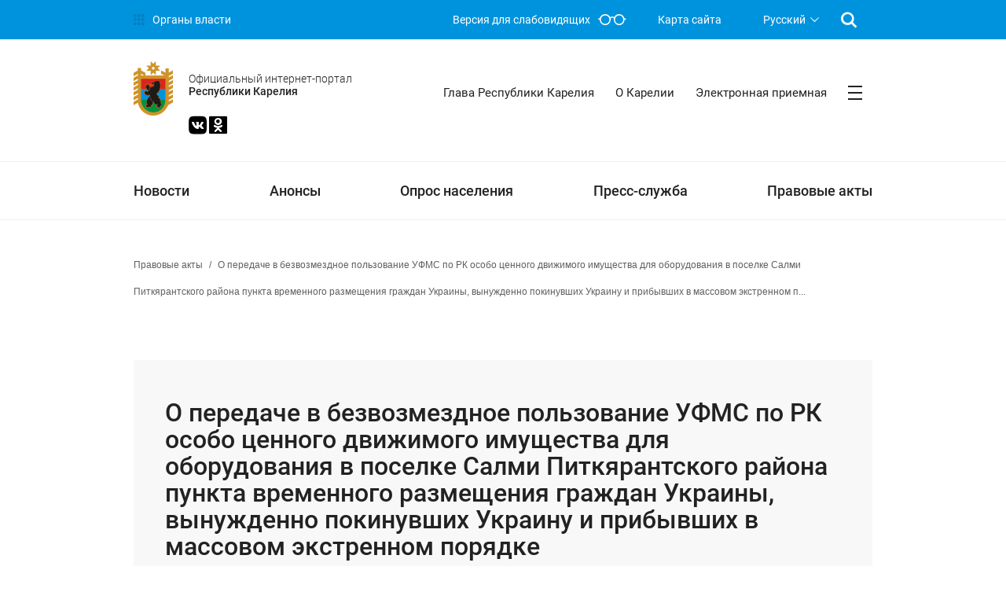

--- FILE ---
content_type: text/html; charset=UTF-8
request_url: https://gov.karelia.ru/legal_acts/113719/
body_size: 14889
content:
<!DOCTYPE html>
<html class="ua_js_no">
<head><meta name='csrf-token-name' content='csrftoken'/>
<meta name='csrf-token-value' content='188bafdafcb16cd43503562144974241877fae7d554e3748b6096b6f49d4136be7a158c6e1df17cd'/>
<meta name='hmac-token-name' content='Ajax-Token'/>

    <meta http-equiv="Content-Type" content="text/html; charset=UTF-8" />
<script charset="utf-8" src="/6902273c9c657e1972d67613.js?1766487170841"></script>
<script type="text/javascript" data-skip-moving="true">(function(w, d, n) {var cl = "bx-core";var ht = d.documentElement;var htc = ht ? ht.className : undefined;if (htc === undefined || htc.indexOf(cl) !== -1){return;}var ua = n.userAgent;if (/(iPad;)|(iPhone;)/i.test(ua)){cl += " bx-ios";}else if (/Windows/i.test(ua)){cl += ' bx-win';}else if (/Macintosh/i.test(ua)){cl += " bx-mac";}else if (/Linux/i.test(ua) && !/Android/i.test(ua)){cl += " bx-linux";}else if (/Android/i.test(ua)){cl += " bx-android";}cl += (/(ipad|iphone|android|mobile|touch)/i.test(ua) ? " bx-touch" : " bx-no-touch");cl += w.devicePixelRatio && w.devicePixelRatio >= 2? " bx-retina": " bx-no-retina";var ieVersion = -1;if (/AppleWebKit/.test(ua)){cl += " bx-chrome";}else if (/Opera/.test(ua)){cl += " bx-opera";}else if (/Firefox/.test(ua)){cl += " bx-firefox";}ht.className = htc ? htc + " " + cl : cl;})(window, document, navigator);</script>


<link href="/bitrix/cache/css/s1/main_gov_blue/kernel_main/kernel_main_v1.css?175915505110621" type="text/css"  rel="stylesheet" />
<link href="/bitrix/js/ui/design-tokens/dist/ui.design-tokens.css?171519258024720" type="text/css"  rel="stylesheet" />
<link href="/bitrix/js/ui/fonts/opensans/ui.font.opensans.css?17151925802555" type="text/css"  rel="stylesheet" />
<link href="/bitrix/js/main/popup/dist/main.popup.bundle.css?171519252029861" type="text/css"  rel="stylesheet" />
<link href="/bitrix/cache/css/s1/main_gov_blue/page_4123edf7799ce7ec32b4208726f26cef/page_4123edf7799ce7ec32b4208726f26cef_v1.css?1759155195312" type="text/css"  rel="stylesheet" />
<link href="/bitrix/cache/css/s1/main_gov_blue/template_972f8323bb6df4438779d0b5080dd761/template_972f8323bb6df4438779d0b5080dd761_v1.css?1768289628165604" type="text/css"  data-template-style="true" rel="stylesheet" />




<script type="extension/settings" data-extension="main.date">{"formats":{"FORMAT_DATE":"DD.MM.YYYY","FORMAT_DATETIME":"DD.MM.YYYY HH:MI:SS","SHORT_DATE_FORMAT":"d.m.Y","MEDIUM_DATE_FORMAT":"j M Y","LONG_DATE_FORMAT":"j F Y","DAY_MONTH_FORMAT":"j F","DAY_SHORT_MONTH_FORMAT":"j M","SHORT_DAY_OF_WEEK_MONTH_FORMAT":"D, j F","SHORT_DAY_OF_WEEK_SHORT_MONTH_FORMAT":"D, j M","DAY_OF_WEEK_MONTH_FORMAT":"l, j F","FULL_DATE_FORMAT":"l, j F  Y","SHORT_TIME_FORMAT":"H:i","LONG_TIME_FORMAT":"H:i:s"}}</script>



<meta name="viewport" content="width=device-width, initial-scale=1">
<meta http-equiv="X-UA-Compatible" content="IE=edge">



        <title>О передаче в безвозмездное пользование УФМС по РК особо ценного движимого имущества для оборудования в поселке Салми Питкярантского района пункта временного размещения граждан Украины, вынужденно покинувших Украину и прибывших в массовом экстренном п...</title>
            </head>
<body class="page"><noscript><img src="/e80e52a9ccf4e44d9b148963d1ba06d5.gif" width="0" height="0" alt="" /></noscript>

<header class="wrapper flex-mod flex-mod_direction_column">
   <!-- <div class="color color_bg_grey-2">
        <div class="container">
            <div class="wrapper fonts_face_roboto-regular size size_font_14px indents_padding_xxs">
                Модернизированная версия Официального интернет-портала Республики Карелия находится в статусе
                бета-тестирования. Переход на старую версию Официального интернет-портала Республики Карелия:
                <a href="http://old.gov.karelia.ru">old.gov.karelia.ru</a>
            </div>
        </div>
    </div> -->
	<!-- <div class="color color_bg_grey-2" style="background-color:#009900;">
        	<div class="container">
            		<div class="wrapper fonts_face_roboto-regular size size_font_14px indents_padding_xxs">
                		<a href="http://gov.karelia.ru/coronaviridae/" style="font-size:20px">Информация о ситуации с коронавирусом в Республике Карелия</a>
				<br>
				<a href="http://government.ru/support_measures/" style="font-size:20px" align="right">Меры поддержки граждан и организаций Правительства России</a>
				<br>
				<a href="https://help.kr-rk.ru/" style="font-size:20px" align="right">Меры поддержки бизнеса в Карелии</a>
				<br>
            		</div>
        	</div>
    	</div> -->
		    <div class="pipeline pipeline_theme_blue fonts fonts_face_roboto-regular size size_font_14px">
        <div class="container">
            <div class="wrapper grid-mod grid-mod_columns_pipeline">
                <div class="ministries ministries_theme_blue">
                    <a class="link link__control i-bem" data-bem='{"link":{}}' role="link"
                       href="/power/executive/">
                        <span class="govicon-menu fonts fonts_face_govicon"></span>
                        <span class="link__text">Органы власти</span>
                    </a>
                </div>
                <div class="wrapper grid-mod grid-mod_columns_pipeline-link">
                    <a class="link ministries ministries_theme_blue link__control i-bem" data-bem='{"link":{}}'
                       role="link" href="?special_version=Y">
                        <div class="visimpair-text">Версия для слабовидящих</div>
                        <span class="govicon-glass fonts fonts_face_govicon"></span>
                    </a>
                    <a class="link ministries ministries_theme_blue map-link link__control i-bem"
                       data-bem='{"link":{}}' role="link" href="/sitemap.php">Карта сайта</a>
                        <div class="select-lang"><div class="select select_mode_radio select_theme_no-color select_size_m fonts fonts_face_roboto-regular i-bem" data-bem='{"select":{"name":"select_lang"}}'><input class="select__control" type="hidden" name="select_lang" value="1" autocomplete="off"><button class="button button_size_m button_theme_no-color select__button button__control i-bem" data-bem='{"button":{}}' role="listbox" aria-owns="uniq1870447648 uniq1870447649 uniq1870447650" aria-labelledby="uniq1870447651" type="button"><span class="button__text" id="uniq1870447651">Русский</span><span class="icon select__tick"></span></button><div class="popup popup_select-lang popup_target_anchor popup_theme_no-color popup_autoclosable i-bem" data-bem='{"popup":{"directions":["bottom-left","bottom-right","top-left","top-right"]}}' aria-hidden="true"><div class="menu menu_size_m menu_theme_no-color menu_mode_radio select__menu menu__control i-bem" data-bem='{"menu":{}}'><div class="menu__item menu__item_checked menu__item_theme_no-color i-bem" data-bem='{"menu__item":{"val":1, "id":"ru"}}' role="option" id="uniq1870447648" aria-checked="true">Русский</div><div class="menu__item menu__item_theme_no-color i-bem" data-bem='{"menu__item":{"val":2, "id":"fi"}}' role="option" id="uniq1870447649" aria-checked="true">Suomi</div><div class="menu__item menu__item_theme_no-color i-bem" data-bem='{"menu__item":{"val":3, "id":"en"}}' role="option" id="uniq1870447650" aria-checked="true">English</div></div></div></div></div>                                            <a class="link ministries ministries_theme_blue search-btn link__control i-bem"
                       data-bem='{"link":{}}' role="link" href="/search/">
                        <span class="govicon-search fonts fonts_face_govicon"></span>
                    </a>
                                    </div>
            </div>
        </div>
    </div>
    <div class="header color color_border_blue-2-b">
        <div class="container">
            <div class="wrapper flex-mod flex-mod_justify_between">
                <div class="logo">
					                                        <a class="flex-mod flex-mod_align_items-center" href="/">
                                                <div class="coat-of-arms coat-of-arms_indents_gov flex-mod flex-mod_align_items-center">
                            <img class="image" src="/upload/iblock/d86/d866b79ceb187b9d00c30655e8eb9bfd.svg">
                        </div>
                                            </a>
                				                    <div class="logo-info">
                        <div class="name-portal indents indents_margin_xs-t">
							<!--<div class="name-portal__official fonts fonts_face_roboto-light">Официальный интернет-портал</div>-->
                            <!--<div class="name-portal__rk fonts fonts_face_roboto-medium">Республики Карелия</div>-->
															<div class="name-portal__official fonts fonts_face_roboto-light">Официальный интернет-портал</div>
                            	<div class="name-portal__rk fonts fonts_face_roboto-medium">Республики Карелия</div>
							                        </div>
                    </div>
					<div class="social-btn social-btn_position_header size size_font_23px color color_font_grey-7"><a class="link link__control i-bem" data-bem='{"link":{}}' role="link" href="https://vk.com/gov_karelia_ru"><span class="govicon-vk fonts fonts_face_govicon"></span></a><a class="link link__control i-bem" data-bem='{"link":{}}' role="link" href="https://ok.ru/karelia"><span class="govicon-odnoklassniki-logo fonts fonts_face_govicon"></span></a></div>
                </div>
                    <div class="menu-header menu-header_theme_blue menu-effect menu-effect_theme_blue fonts fonts_face_roboto-regular size size_width_560px size_font_15px">
                    <div class="menu-inner">
            <a href="/power/executive/leader/" class="link flex-mod flex-mod_align_items-center link__control i-bem" data-bem='{"link":{}}' role="link">
                <div class="link__text indents indents_padding_xxs-b">Глава Республики Карелия</div>
                <div class="link__line"></div>
            </a>
        </div>
                                                                                                                <div class="menu-inner">
            <a href="/karelia/" class="link flex-mod flex-mod_align_items-center link__control i-bem" data-bem='{"link":{}}' role="link">
                <div class="link__text indents indents_padding_xxs-b">О Карелии</div>
                <div class="link__line"></div>
            </a>
        </div>
                            <div class="menu-inner">
            <a href="/appeal/" class="link flex-mod flex-mod_align_items-center link__control i-bem" data-bem='{"link":{}}' role="link">
                <div class="link__text indents indents_padding_xxs-b">Электронная приемная</div>
                <div class="link__line"></div>
            </a>
        </div>
                                                                                                                    <div class="menu-header-button">
            <a class="link flex-mod flex-mod_align_items-center link__control i-bem" data-bem='{"link":{}}' role="link" href="#">
                <span class="govicon-burger-menu fonts fonts_face_govicon indents indents_padding_xxs-b"></span>
            </a>
        </div>
    </div>
    <div class="header-map-menu">
        <div class="container">
            <span style="display:none">
</span>
<div class="wrapper grid-mod grid-mod_columns_3-1fr grid-mod_gap_c20r40px indents indents_margin_xl-b">
    	
        
                                <div class="wrapper main-menu-item">
                    <a class="link link__control link_display_block i-bem fonts fonts_face_roboto-bold size size_font_20px"
                       data-bem='{"link":{}}' role="link"
                       href="/news/">Новости</a>
                
    	
                    </div>        
                                <div class="wrapper main-menu-item">
                    <a class="link link__control link_display_block i-bem fonts fonts_face_roboto-bold size size_font_20px"
                       data-bem='{"link":{}}' role="link"
                       href="/announcements/">Анонсы</a>
                
    	
                    </div>        
                                <div class="wrapper main-menu-item">
                    <a class="link link__control link_display_block i-bem fonts fonts_face_roboto-bold size size_font_20px"
                       data-bem='{"link":{}}' role="link"
                       href="/interview/">Опрос населения</a>
                
    	
        
                                <a class="link link__control i-bem link_display_block  fonts fonts_face_roboto-regular indents
            indents_margin_xss-t"
               data-bem='{"link":{}}' role="link"
               href="/interview/#0">Текущие опросы</a>
                
    	
        
                                <a class="link link__control i-bem link_display_block  fonts fonts_face_roboto-regular indents
            indents_margin_xss-t"
               data-bem='{"link":{}}' role="link"
               href="/interview/#1">Результаты опросов</a>
                
    	
        
                                <a class="link link__control i-bem link_display_block  fonts fonts_face_roboto-regular indents
            indents_margin_xss-t"
               data-bem='{"link":{}}' role="link"
               href="/interview/#2">Архив</a>
                
    	
                    </div>        
                                <div class="wrapper main-menu-item">
                    <a class="link link__control link_display_block i-bem fonts fonts_face_roboto-bold size size_font_20px"
                       data-bem='{"link":{}}' role="link"
                       href="/press-office/">Пресс-служба</a>
                
    	
                    </div>        
                                <div class="wrapper">
                    <a class="link link__control link_display_block i-bem fonts fonts_face_roboto-bold size size_font_20px"
                       data-bem='{"link":{}}' role="link"
                       href="/legislation/">Правовые акты</a>
                
    	
                    </div>        
                                <div class="wrapper">
                    <a class="link link__control link_display_block i-bem fonts fonts_face_roboto-bold size size_font_20px"
                       data-bem='{"link":{}}' role="link"
                       href="/power/">Структура власти</a>
                
    	
        
                                <a class="link link__control i-bem link_display_block  fonts fonts_face_roboto-regular indents
            indents_margin_xss-t"
               data-bem='{"link":{}}' role="link"
               href="/power/executive/leader/">Глава Республики Карелия</a>
                
    	
        
                                <a class="link link__control i-bem link_display_block  fonts fonts_face_roboto-regular indents
            indents_margin_xss-t"
               data-bem='{"link":{}}' role="link"
               href="/power/executive/">Исполнительная власть</a>
                
    	
        
                                <a class="link link__control i-bem link_display_block  fonts fonts_face_roboto-regular indents
            indents_margin_xss-t"
               data-bem='{"link":{}}' role="link"
               href="/power/legislature/">Законодательная власть</a>
                
    	
        
                                <a class="link link__control i-bem link_display_block  fonts fonts_face_roboto-regular indents
            indents_margin_xss-t"
               data-bem='{"link":{}}' role="link"
               href="/power/judicial/">Судебная власть</a>
                
    	
        
                                <a class="link link__control i-bem link_display_block  fonts fonts_face_roboto-regular indents
            indents_margin_xss-t"
               data-bem='{"link":{}}' role="link"
               href="/power/federal/">Федеральные органы власти</a>
                
    	
        
                                <a class="link link__control i-bem link_display_block  fonts fonts_face_roboto-regular indents
            indents_margin_xss-t"
               data-bem='{"link":{}}' role="link"
               href="/power/local_government/">Местное самоуправление</a>
                
    	
        
                                <a class="link link__control i-bem link_display_block  fonts fonts_face_roboto-regular indents
            indents_margin_xss-t"
               data-bem='{"link":{}}' role="link"
               href="/power/coordination/">Рабочие органы</a>
                
    	
                    </div>        
                                <div class="wrapper">
                    <a class="link link__control link_display_block i-bem fonts fonts_face_roboto-bold size size_font_20px"
                       data-bem='{"link":{}}' role="link"
                       href="/appeal/">Обратная связь</a>
                
    	
        
                                <a class="link link__control i-bem link_display_block  fonts fonts_face_roboto-regular indents
            indents_margin_xss-t"
               data-bem='{"link":{}}' role="link"
               href="/appeal/">Обращения</a>
                
    	
        
                                <a class="link link__control i-bem link_display_block  fonts fonts_face_roboto-regular indents
            indents_margin_xss-t"
               data-bem='{"link":{}}' role="link"
               href="/opendata/">Открытые данные</a>
                
    	
        
                                <a class="link link__control i-bem link_display_block  fonts fonts_face_roboto-regular indents
            indents_margin_xss-t"
               data-bem='{"link":{}}' role="link"
               href="/grafik-priyema-grazhdan/">График приёма граждан</a>
                
    	
        
                                <a class="link link__control i-bem link_display_block  fonts fonts_face_roboto-regular indents
            indents_margin_xss-t"
               data-bem='{"link":{}}' role="link"
               href="/reception_president/">Приёмная Президента РФ</a>
                
    	
        
                                <a class="link link__control i-bem link_display_block  fonts fonts_face_roboto-regular indents
            indents_margin_xss-t"
               data-bem='{"link":{}}' role="link"
               href="/public_reception/">Общественные приёмные</a>
                
    	
        
                                <a class="link link__control i-bem link_display_block  fonts fonts_face_roboto-regular indents
            indents_margin_xss-t"
               data-bem='{"link":{}}' role="link"
               href="/interview/">Опросы. Голосования. Инициативы</a>
                
    	
        
                                <a class="link link__control i-bem link_display_block  fonts fonts_face_roboto-regular indents
            indents_margin_xss-t"
               data-bem='{"link":{}}' role="link"
               href="/answer/">«Вопрос — ответ»</a>
                
    	
        
                                <a class="link link__control i-bem link_display_block  fonts fonts_face_roboto-regular indents
            indents_margin_xss-t"
               data-bem='{"link":{}}' role="link"
               href="/info_work_appeals/">Информация о работе с обращениями гражданами</a>
                
    	
                    </div>        
                                <div class="wrapper">
                    <a class="link link__control link_display_block i-bem fonts fonts_face_roboto-bold size size_font_20px"
                       data-bem='{"link":{}}' role="link"
                       href="/information/">Информация</a>
                
    	
        
                                <a class="link link__control i-bem link_display_block  fonts fonts_face_roboto-regular indents
            indents_margin_xss-t"
               data-bem='{"link":{}}' role="link"
               href="https://www.gosuslugi.ru/">Гражданам</a>
                
    	
        
                                <a class="link link__control i-bem link_display_block  fonts fonts_face_roboto-regular indents
            indents_margin_xss-t"
               data-bem='{"link":{}}' role="link"
               href="http://nko-karelia.ru/">Общественным организациям</a>
                
    	
        
                                <a class="link link__control i-bem link_display_block  fonts fonts_face_roboto-regular indents
            indents_margin_xss-t"
               data-bem='{"link":{}}' role="link"
               href="http://kareliainvest.ru/">Бизнесу</a>
                
    	
        
                                <a class="link link__control i-bem link_display_block  fonts fonts_face_roboto-regular indents
            indents_margin_xss-t"
               data-bem='{"link":{}}' role="link"
               href="http://www.gov.ru/">Органам власти</a>
                
    	
                    </div>        
                                <div class="wrapper">
                    <a class="link link__control link_display_block i-bem fonts fonts_face_roboto-bold size size_font_20px"
                       data-bem='{"link":{}}' role="link"
                       href="/power/executive/leader/">Глава Республики Карелия</a>
                
    	
        
                                <a class="link link__control i-bem link_display_block  fonts fonts_face_roboto-regular indents
            indents_margin_xss-t"
               data-bem='{"link":{}}' role="link"
               href="/power/executive/leader/">Информация</a>
                
    	
        
                                <a class="link link__control i-bem link_display_block  fonts fonts_face_roboto-regular indents
            indents_margin_xss-t"
               data-bem='{"link":{}}' role="link"
               href="/power/executive/leader/income_information/">Сведения о доходах</a>
                
    	
        
                                <a class="link link__control i-bem link_display_block  fonts fonts_face_roboto-regular indents
            indents_margin_xss-t"
               data-bem='{"link":{}}' role="link"
               href="/power/executive/leader/feedback/">Обратная связь</a>
                
    	
        
                                <a class="link link__control i-bem link_display_block  fonts fonts_face_roboto-regular indents
            indents_margin_xss-t"
               data-bem='{"link":{}}' role="link"
               href="/power/executive/leader/status/">Статус</a>
                
    	
        
                                <a class="link link__control i-bem link_display_block  fonts fonts_face_roboto-regular indents
            indents_margin_xss-t"
               data-bem='{"link":{}}' role="link"
               href="/power/executive/leader/duties/">Обязанности</a>
                
    	
        
                                <a class="link link__control i-bem link_display_block  fonts fonts_face_roboto-regular indents
            indents_margin_xss-t"
               data-bem='{"link":{}}' role="link"
               href="/power/executive/leader/reports/">Доклады и выступления</a>
                
    	
        
                                <a class="link link__control i-bem link_display_block  fonts fonts_face_roboto-regular indents
            indents_margin_xss-t"
               data-bem='{"link":{}}' role="link"
               href="/work_calendar/1246/">Рабочий календарь</a>
                
    	
                    </div>        
                                <div class="wrapper">
                    <a class="link link__control link_display_block i-bem fonts fonts_face_roboto-bold size size_font_20px"
                       data-bem='{"link":{}}' role="link"
                       href="/power/executive/">Органы исполнительной власти Республики Карелия</a>
                
    	
                    </div>        
                                <div class="wrapper">
                    <a class="link link__control link_display_block i-bem fonts fonts_face_roboto-bold size size_font_20px"
                       data-bem='{"link":{}}' role="link"
                       href="/power/local_government/">Органы местного самоуправления Республики Карелия</a>
                
    	
                    </div>        
                                <div class="wrapper">
                    <a class="link link__control link_display_block i-bem fonts fonts_face_roboto-bold size size_font_20px"
                       data-bem='{"link":{}}' role="link"
                       href="/power/coordination/">Рабочие органы</a>
                
    	
                    </div>        
                                <div class="wrapper">
                    <a class="link link__control link_display_block i-bem fonts fonts_face_roboto-bold size size_font_20px"
                       data-bem='{"link":{}}' role="link"
                       href="/power/federal/">Представительства федеральных органов власти на территории Республики Карелия</a>
                
    			
                    </div>        
                                <div class="wrapper">
                    <a class="link link__control link_display_block i-bem fonts fonts_face_roboto-bold size size_font_20px"
                       data-bem='{"link":{}}' role="link"
                       href="http://kareliainvest.ru/">Республика Карелия для инвестора</a>
                
    	
                    </div>        
                                <div class="wrapper">
                    <a class="link link__control link_display_block i-bem fonts fonts_face_roboto-bold size size_font_20px"
                       data-bem='{"link":{}}' role="link"
                       href="/appeal/form/">Написать обращение</a>
                
    	
                    </div>        
                                <div class="wrapper">
                    <a class="link link__control link_display_block i-bem fonts fonts_face_roboto-bold size size_font_20px"
                       data-bem='{"link":{}}' role="link"
                       href="/karelia/">О Карелии</a>
                
    	
                    </div>        
                                <div class="wrapper">
                    <a class="link link__control link_display_block i-bem fonts fonts_face_roboto-bold size size_font_20px"
                       data-bem='{"link":{}}' role="link"
                       href="/legal_acts/105009/">О портале</a>
                
    	
                    </div>        
                                <div class="wrapper">
                    <a class="link link__control link_display_block i-bem fonts fonts_face_roboto-bold size size_font_20px"
                       data-bem='{"link":{}}' role="link"
                       href="/opendata/">Открытые данные</a>
                
    		
                    </div>        
                                <div class="wrapper">
                    <a class="link link__control link_display_block i-bem fonts fonts_face_roboto-bold size size_font_20px"
                       data-bem='{"link":{}}' role="link"
                       href="/anti-corruption/15207/">Сообщить о коррупции</a>
                
    	
                    </div>        
                                <div class="wrapper">
                    <a class="link link__control link_display_block i-bem fonts fonts_face_roboto-bold size size_font_20px"
                       data-bem='{"link":{}}' role="link"
                       href="/banners/">Платформа обратной связи</a>
                
    	
                    </div>        
                                <div class="wrapper">
                    <a class="link link__control link_display_block i-bem fonts fonts_face_roboto-bold size size_font_20px"
                       data-bem='{"link":{}}' role="link"
                       href="http://government.ru/">Правительство России</a>
                
                </div>
</div>                    </div>
    </div>
            </div>
        </div>
    </div>
    <div class="wrapper color color_border_blue-2-b indents indents_margin_xs-b">
        <div class="container">
            <div class="wrapper flex-mod flex-mod_justify_between">
                    <nav class="menu-main menu-effect menu-effect_theme_blue menu-effect_action_drop fonts fonts_face_roboto-medium flex-mod flex-mod_justify_between">
    
        
                                    <div class="menu-inner">
                    <a href="/news/" class="link flex-mod flex-mod_align_items-center link__control
                        i-bem" data-bem='{"link":{}}' role="link">
                            <div class="link__text">Новости</div>
                            <div class="link__line"></div>
                    </a>
                </div>
                    
        
    
        
                                    <div class="menu-inner">
                    <a href="/announcements/" class="link flex-mod flex-mod_align_items-center link__control
                        i-bem" data-bem='{"link":{}}' role="link">
                            <div class="link__text">Анонсы</div>
                            <div class="link__line"></div>
                    </a>
                </div>
                    
        
    
        
        
                            <div class="menu-inner">
                    <a href="/interview/" class="link flex-mod flex-mod_align_items-center link__control
                    i-bem" data-bem='{"link":{}}' role="link">
                        <div class="link__text">Опрос населения</div>
                        <div class="link__line"></div>
                    </a>
                    <ul class="sub-menu">
            
        
        
    
        
                                    <li class="sub-menu__inner">
                    <a class="link link__control i-bem" data-bem='{"link":{}}' role="link" href="/interview/#0">
                        Текущие опросы                    </a>
                </li>
                    
        
    
        
                                    <li class="sub-menu__inner">
                    <a class="link link__control i-bem" data-bem='{"link":{}}' role="link" href="/interview/#1">
                        Результаты опросов                    </a>
                </li>
                    
        
    
        
                                    <li class="sub-menu__inner">
                    <a class="link link__control i-bem" data-bem='{"link":{}}' role="link" href="/interview/#2">
                        Архив                    </a>
                </li>
                    
        
    
                    </ul></div>        
                                    <div class="menu-inner">
                    <a href="/press-office/" class="link flex-mod flex-mod_align_items-center link__control
                        i-bem" data-bem='{"link":{}}' role="link">
                            <div class="link__text">Пресс-служба</div>
                            <div class="link__line"></div>
                    </a>
                </div>
                    
        
    
        
                                    <div class="menu-inner">
                    <a href="/legislation/" class="link flex-mod flex-mod_align_items-center link__control
                        i-bem" data-bem='{"link":{}}' role="link">
                            <div class="link__text">Правовые акты</div>
                            <div class="link__line"></div>
                    </a>
                </div>
                    
        
    
    
    </nav>
            </div>
        </div>
    </div>
</header>
<main class="wrapper grid-mod">
            <div class="container"><div class="wrapper"><div class="breadcrumb indents indents_margin_xs-b hidden hidden_block_sm" itemprop="http://schema.org/breadcrumb" itemscope itemtype="http://schema.org/BreadcrumbList"><div class="breadcrumb__item" id="breadcrumb_0" itemprop="itemListElement" itemscope itemtype="http://schema.org/ListItem">
				
				<a class="link link__control i-bem" data-bem='{"link":{}}' role="link" href="/legal_acts/" title="Правовые акты" itemprop="url">
					<span itemprop="name">Правовые акты</span>
				</a>
				<meta itemprop="position" content="1" />
			</div><div class="breadcrumb__item" itemprop="itemListElement" itemscope itemtype="http://schema.org/ListItem">
				<span class="breadcrumb__separator">/</span>
				<span itemprop="name">О передаче в безвозмездное пользование УФМС по РК особо ценного движимого имущества для оборудования в поселке Салми Питкярантского района пункта временного размещения граждан Украины, вынужденно покинувших Украину и прибывших в массовом экстренном п...</span>
				<meta itemprop="position" content="2" />
			</div></div></div></div>    <div class="container">
	<div class="wrapper">
		 <div class="wrapper color color_bg_grey-3 indents indents_padding_xss indents_margin_xss indents_padding-hl_xs">
    <h2 class="title-h1 fonts fonts_face_roboto-medium size size_font_32px size_line-height_34px indents
            indents_margin_xxs-t">О передаче в безвозмездное пользование УФМС по РК особо ценного движимого имущества для оборудования в поселке Салми Питкярантского района пункта временного размещения граждан Украины, вынужденно покинувших Украину и прибывших в массовом экстренном порядке</h2>
    <div class="wrapper indents indents_margin_xxs color color_font_grey-1 fonts fonts_face_roboto-regular size size_font_14px">
        Распоряжение Правительства Республики Карелия    </div>
    <div class="wrapper grid-mod grid-mod_columns_7fr-5fr grid-mod_gap_c20r40px indents indents_margin_xss fonts fonts_face_roboto-regular">
                    <div class="wrapper">
                <div class="wrapper color color_font_grey-2">Орган, принявший документ</div>
                <div class="wrapper size size_font_17px size_line-height_24px">
                    Организационный комитет &quot;Победа&quot; Республики Карелия                </div>
            </div>
                    <div class="wrapper">
                <div class="wrapper color color_font_grey-2">Номер документа</div>
                <div class="wrapper size size_font_17px size_line-height_24px">
                    616р-П                </div>
            </div>
                    <div class="wrapper">
                <div class="wrapper color color_font_grey-2">Дата принятия</div>
                <div class="wrapper size size_font_17px size_line-height_24px">
                    03.10.2014                </div>
            </div>
                    <div class="wrapper">
                <div class="wrapper color color_font_grey-2">Редакции</div>
                <div class="wrapper size size_font_17px size_line-height_24px">
                    <a class='link link_display_block size size_font_17px size_line-height_24px indents indents_margin_xxs-b link__control' role='link' href='/gov/Legislation/docs/2014/10/616r-p_1.docx'>Текст документа</a><a class='link link_display_block size size_font_17px size_line-height_24px indents indents_margin_xxs-b link__control' role='link' href='/gov/Legislation/docs/2014/10/616r-p_1.html'>Текст документа</a>                </div>
            </div>
            </div>
    </div>
<div class="wrapper ">

</div>	</div>
</div><div class="container">
<div class="wrapper">
    
</div>
</div>



</main>
<footer class="wrapper grid-mod grid-mod_columns_1fr">
    
    <div class="menu-footer fonts fonts_face_roboto-regular color color_bg_grey-2 indents indents_padding_xl">
        <div class="container">
            <div class="wrapper grid-mod grid-mod_columns_menu-footer">
                                        <div class="column">
                                                                    <a class="link link__control i-bem" data-bem='{"link":{}}' role="link"
                           href="/power/executive/leader/">
                            Глава Республики Карелия                        </a>
                    
                                                            <a class="link link__control i-bem" data-bem='{"link":{}}' role="link"
                           href="/power/executive/">
                            Органы исполнительной власти Республики Карелия                        </a>
                    
                                                            <a class="link link__control i-bem" data-bem='{"link":{}}' role="link"
                           href="/power/local_government/">
                            Органы местного самоуправления Республики Карелия                        </a>
                    
                                                            <a class="link link__control i-bem" data-bem='{"link":{}}' role="link"
                           href="/power/coordination/">
                            Рабочие органы                        </a>
                    
                                                            <a class="link link__control i-bem" data-bem='{"link":{}}' role="link"
                           href="/power/federal/">
                            Представительства федеральных органов власти на территории Республики Карелия                        </a>
                    
                                            </div>
                                                <div class="column">
                                                                    <a class="link link__control i-bem" data-bem='{"link":{}}' role="link"
                           href="/legislation/">
                            Правовые акты                        </a>
                    
                                                            <a class="link link__control i-bem" data-bem='{"link":{}}' role="link"
                           href="/news/">
                            Новости                        </a>
                    
                                                            <a class="link link__control i-bem" data-bem='{"link":{}}' role="link"
                           href="http://kareliainvest.ru/">
                            Республика Карелия для инвестора                        </a>
                    
                                            </div>
                                                <div class="column">
                                                                    <a class="link link__control i-bem" data-bem='{"link":{}}' role="link"
                           href="/appeal/form/">
                            Написать обращение                        </a>
                    
                                                            <a class="link link__control i-bem" data-bem='{"link":{}}' role="link"
                           href="/karelia/">
                            О Карелии                        </a>
                    
                                                            <a class="link link__control i-bem" data-bem='{"link":{}}' role="link"
                           href="/legal_acts/105009/">
                            О портале                        </a>
                    
                                                            <a class="link link__control i-bem" data-bem='{"link":{}}' role="link"
                           href="/opendata/">
                            Открытые данные                        </a>
                    
                                            </div>
                                                <div class="column">
                                                                    <a class="link link__control i-bem" data-bem='{"link":{}}' role="link"
                           href="/interview/">
                            Опрос населения                        </a>
                    
                                                            <a class="link link__control i-bem" data-bem='{"link":{}}' role="link"
                           href="/anti-corruption/15207/">
                            Сообщить о коррупции                        </a>
                    
                                                            <a class="link link__control i-bem" data-bem='{"link":{}}' role="link"
                           href="/banners/">
                            Платформа обратной связи                        </a>
                    
                                            </div>
                                                <div class="column">
                                                                    <a class="link link__control i-bem" data-bem='{"link":{}}' role="link"
                           href="http://government.ru/">
                            Правительство России                        </a>
                    
                            </div>
        </div></div>
    </div>
	


<div class="container indents indents_padding_xs-t indents indents_padding_xl-b">
    <div class="wrapper grid-mod grid-mod_columns_7fr-5fr grid-mod_gap_20px">
        <div class="wrapper">
            

 
            <div class="wrapper indents indents_margin_xs-t flex-mod flex-mod_wrap_wrap">
                                <div class="error-modal i-bem" data-bem='{"error-modal":{}}'>
                    <span class="link link_pseudo link__control i-bem" data-bem='{"link":{}}' role="button" tabindex="0">
                        <a class="button button_size_l button_theme_blue button_type_link fonts fonts_face_roboto-medium button__control i-bem" data-bem='{"button":{}}'
                           role="link"
                           title="Выделите текст и нажмите Ctrl Enter, или нажмите на кнопку"
                           href="/personal/">
                            <span class="button__text">Сообщить об ошибке</span>
                        </a>
                    </span>
                    <div class="modal modal_autoclosable modal_theme_small-modal popup popup_autoclosable i-bem" data-bem='{"modal":{},"popup":{"zIndexGroupLevel":20}}' role="dialog" aria-hidden="true">
                        <div class="modal__table">
                            <div class="modal__cell">
                                <div class="modal__content">
                                    <div id="comp_b7bc878bb977cc60abbcca23fb4e9db7">    
    
        <div class="wrapper color color_bg_grey-1">
        
<form name="SEND_ERROR" action="/legal_acts/113719/?ID=113719" method="POST" enctype="multipart/form-data"><input type="hidden" name="bxajaxid" id="bxajaxid_b7bc878bb977cc60abbcca23fb4e9db7_8BACKi" value="b7bc878bb977cc60abbcca23fb4e9db7" /><input type="hidden" name="AJAX_CALL" value="Y" /><input type="hidden" name="sessid" id="sessid" value="d3d897cab18ceebb4459573412a04f9a" /><input type="hidden" name="WEB_FORM_ID" value="3" />                    <div class="form-inner fonts fonts_face_roboto-regular">
                <div class="form-inner__name">Адрес страницы                        <span
                                class="form-inner__obligatory">*</span>                </div>
                <span class="input input_theme_full input_size_l i-bem input_js_inited" data-bem="{&quot;input&quot;:{}}"><span class="input__box"><input class="input__control i-bem input__control_js_inited" name="form_text_1081" value="" type="text"></span></span>            </div>
                    <div class="form-inner fonts fonts_face_roboto-regular">
                <div class="form-inner__name">Текст ошибки                        <span
                                class="form-inner__obligatory">*</span>                </div>
                <textarea class="textarea textarea_theme_full textarea_size_l textarea_width_available textarea__control i-bem textarea_js_inited textarea__control_js_inited" name="form_textarea_1082" data-bem="{&quot;textarea&quot;:{}}"></textarea>            </div>
                    <div class="form-inner fonts fonts_face_roboto-regular">
                <div class="form-inner__name">Комментарий                </div>
                <textarea class="textarea textarea_theme_full textarea_size_l textarea_width_available textarea__control i-bem textarea_js_inited textarea__control_js_inited" name="form_textarea_1083" data-bem="{&quot;textarea&quot;:{}}"></textarea>            </div>
                            <div class="wrapper grid-mod grid-mod_columns_3-1fr grid-mod_gap_column20px">
                <div class="form-inner fonts fonts_face_roboto-regular">
                    <div class="form-inner__name">
                        Код подтверждения<span class="form-inner__obligatory">*</span></div>
                    <input type="hidden" name="captcha_sid"
                           value="08b4f912693bb9bc14fb94f378ec211d"/>
                    <img src="/bitrix/tools/captcha.php?captcha_sid=08b4f912693bb9bc14fb94f378ec211d"
                         width="180" height="40"/>
                </div>
                <div class="form-inner fonts fonts_face_roboto-regular">
                    <div class="form-inner__name">Введите код</div>
                    <span class="input input_theme_full input_size_l i-bem input_js_inited"
                          data-bem="{&quot;input&quot;:{}}">
                        <span class="input__box">
                            <input class="input__control i-bem input__control_js_inited" type="text" name="captcha_word"
                                   size="30" maxlength="50" value="">
                        </span>
                    </span>
                </div>
                <div></div>
            </div>
        
        <div class="wrapper fonts fonts_face_roboto-regular">
                    </div>

        <div class="form-inner indents indents_padding_xss">
            <input class="button button_theme_all-blue button_size_m button__control i-bem indents indents_padding-hl_xxxs"                    type="submit" name="web_form_submit"
                   value="Отправить"/>
        </div>
        </form>    </div>
</div>                                </div>
                            </div>
                        </div>
                    </div>
                </div>
            </div>
        </div>
        <div class="wrapper">
            <div class="wrapper__regular">© Администрация Главы Республики Карелия</div>
            <p class="wrapper__regular">
                <a class="link link__control i-bem" data-bem="{&quot;link&quot;:{}}" role="link" href="https://gov.karelia.ru/legal_acts/105009/">
                    Постановление Правительства Республики Карелия «Об Официальном интернет-портале Республики Карелия»                </a>
            </p>
            <div class="social-btn social-btn_position_footer indents indents_margin_xss-t size size_font_30px color color_font_grey-2">
                <a class="link link__control i-bem" data-bem='{"link":{}}' role="link" href="https://vk.com/gov_karelia_ru"><span class="govicon-vk fonts fonts_face_govicon"></span></a><a class="link link__control i-bem" data-bem='{"link":{}}' role="link" href="https://ok.ru/karelia"><span class="govicon-odnoklassniki-logo fonts fonts_face_govicon"></span></a>            </div>
        </div>
    </div>
</div></footer>
<div class="back-to-top fonts fonts_face_roboto-regular">Вверх</div>
<script type="text/javascript">if(!window.BX)window.BX={};if(!window.BX.message)window.BX.message=function(mess){if(typeof mess==='object'){for(let i in mess) {BX.message[i]=mess[i];} return true;}};</script>
<script type="text/javascript">(window.BX||top.BX).message({'pull_server_enabled':'N','pull_config_timestamp':'1715729444','pull_guest_mode':'N','pull_guest_user_id':'0'});(window.BX||top.BX).message({'PULL_OLD_REVISION':'Для продолжения корректной работы с сайтом необходимо перезагрузить страницу.'});</script>
<script type="text/javascript">(window.BX||top.BX).message({'JS_CORE_LOADING':'Загрузка...','JS_CORE_NO_DATA':'- Нет данных -','JS_CORE_WINDOW_CLOSE':'Закрыть','JS_CORE_WINDOW_EXPAND':'Развернуть','JS_CORE_WINDOW_NARROW':'Свернуть в окно','JS_CORE_WINDOW_SAVE':'Сохранить','JS_CORE_WINDOW_CANCEL':'Отменить','JS_CORE_WINDOW_CONTINUE':'Продолжить','JS_CORE_H':'ч','JS_CORE_M':'м','JS_CORE_S':'с','JSADM_AI_HIDE_EXTRA':'Скрыть лишние','JSADM_AI_ALL_NOTIF':'Показать все','JSADM_AUTH_REQ':'Требуется авторизация!','JS_CORE_WINDOW_AUTH':'Войти','JS_CORE_IMAGE_FULL':'Полный размер'});</script><script type="text/javascript" src="/bitrix/js/main/core/core.js?1715192460486439"></script><script>BX.setJSList(['/bitrix/js/main/core/core_ajax.js','/bitrix/js/main/core/core_promise.js','/bitrix/js/main/polyfill/promise/js/promise.js','/bitrix/js/main/loadext/loadext.js','/bitrix/js/main/loadext/extension.js','/bitrix/js/main/polyfill/promise/js/promise.js','/bitrix/js/main/polyfill/find/js/find.js','/bitrix/js/main/polyfill/includes/js/includes.js','/bitrix/js/main/polyfill/matches/js/matches.js','/bitrix/js/ui/polyfill/closest/js/closest.js','/bitrix/js/main/polyfill/fill/main.polyfill.fill.js','/bitrix/js/main/polyfill/find/js/find.js','/bitrix/js/main/polyfill/matches/js/matches.js','/bitrix/js/main/polyfill/core/dist/polyfill.bundle.js','/bitrix/js/main/core/core.js','/bitrix/js/main/polyfill/intersectionobserver/js/intersectionobserver.js','/bitrix/js/main/lazyload/dist/lazyload.bundle.js','/bitrix/js/main/polyfill/core/dist/polyfill.bundle.js','/bitrix/js/main/parambag/dist/parambag.bundle.js']);
</script>
<script type="text/javascript">(window.BX||top.BX).message({'AMPM_MODE':false});(window.BX||top.BX).message({'MONTH_1':'Январь','MONTH_2':'Февраль','MONTH_3':'Март','MONTH_4':'Апрель','MONTH_5':'Май','MONTH_6':'Июнь','MONTH_7':'Июль','MONTH_8':'Август','MONTH_9':'Сентябрь','MONTH_10':'Октябрь','MONTH_11':'Ноябрь','MONTH_12':'Декабрь','MONTH_1_S':'января','MONTH_2_S':'февраля','MONTH_3_S':'марта','MONTH_4_S':'апреля','MONTH_5_S':'мая','MONTH_6_S':'июня','MONTH_7_S':'июля','MONTH_8_S':'августа','MONTH_9_S':'сентября','MONTH_10_S':'октября','MONTH_11_S':'ноября','MONTH_12_S':'декабря','MON_1':'янв','MON_2':'фев','MON_3':'мар','MON_4':'апр','MON_5':'мая','MON_6':'июн','MON_7':'июл','MON_8':'авг','MON_9':'сен','MON_10':'окт','MON_11':'ноя','MON_12':'дек','DAY_OF_WEEK_0':'Воскресенье','DAY_OF_WEEK_1':'Понедельник','DAY_OF_WEEK_2':'Вторник','DAY_OF_WEEK_3':'Среда','DAY_OF_WEEK_4':'Четверг','DAY_OF_WEEK_5':'Пятница','DAY_OF_WEEK_6':'Суббота','DOW_0':'Вс','DOW_1':'Пн','DOW_2':'Вт','DOW_3':'Ср','DOW_4':'Чт','DOW_5':'Пт','DOW_6':'Сб','FD_SECOND_AGO_0':'#VALUE# секунд назад','FD_SECOND_AGO_1':'#VALUE# секунду назад','FD_SECOND_AGO_10_20':'#VALUE# секунд назад','FD_SECOND_AGO_MOD_1':'#VALUE# секунду назад','FD_SECOND_AGO_MOD_2_4':'#VALUE# секунды назад','FD_SECOND_AGO_MOD_OTHER':'#VALUE# секунд назад','FD_SECOND_DIFF_0':'#VALUE# секунд','FD_SECOND_DIFF_1':'#VALUE# секунда','FD_SECOND_DIFF_10_20':'#VALUE# секунд','FD_SECOND_DIFF_MOD_1':'#VALUE# секунда','FD_SECOND_DIFF_MOD_2_4':'#VALUE# секунды','FD_SECOND_DIFF_MOD_OTHER':'#VALUE# секунд','FD_SECOND_SHORT':'#VALUE#с','FD_MINUTE_AGO_0':'#VALUE# минут назад','FD_MINUTE_AGO_1':'#VALUE# минуту назад','FD_MINUTE_AGO_10_20':'#VALUE# минут назад','FD_MINUTE_AGO_MOD_1':'#VALUE# минуту назад','FD_MINUTE_AGO_MOD_2_4':'#VALUE# минуты назад','FD_MINUTE_AGO_MOD_OTHER':'#VALUE# минут назад','FD_MINUTE_DIFF_0':'#VALUE# минут','FD_MINUTE_DIFF_1':'#VALUE# минута','FD_MINUTE_DIFF_10_20':'#VALUE# минут','FD_MINUTE_DIFF_MOD_1':'#VALUE# минута','FD_MINUTE_DIFF_MOD_2_4':'#VALUE# минуты','FD_MINUTE_DIFF_MOD_OTHER':'#VALUE# минут','FD_MINUTE_0':'#VALUE# минут','FD_MINUTE_1':'#VALUE# минуту','FD_MINUTE_10_20':'#VALUE# минут','FD_MINUTE_MOD_1':'#VALUE# минуту','FD_MINUTE_MOD_2_4':'#VALUE# минуты','FD_MINUTE_MOD_OTHER':'#VALUE# минут','FD_MINUTE_SHORT':'#VALUE#мин','FD_HOUR_AGO_0':'#VALUE# часов назад','FD_HOUR_AGO_1':'#VALUE# час назад','FD_HOUR_AGO_10_20':'#VALUE# часов назад','FD_HOUR_AGO_MOD_1':'#VALUE# час назад','FD_HOUR_AGO_MOD_2_4':'#VALUE# часа назад','FD_HOUR_AGO_MOD_OTHER':'#VALUE# часов назад','FD_HOUR_DIFF_0':'#VALUE# часов','FD_HOUR_DIFF_1':'#VALUE# час','FD_HOUR_DIFF_10_20':'#VALUE# часов','FD_HOUR_DIFF_MOD_1':'#VALUE# час','FD_HOUR_DIFF_MOD_2_4':'#VALUE# часа','FD_HOUR_DIFF_MOD_OTHER':'#VALUE# часов','FD_HOUR_SHORT':'#VALUE#ч','FD_YESTERDAY':'вчера','FD_TODAY':'сегодня','FD_TOMORROW':'завтра','FD_DAY_AGO_0':'#VALUE# дней назад','FD_DAY_AGO_1':'#VALUE# день назад','FD_DAY_AGO_10_20':'#VALUE# дней назад','FD_DAY_AGO_MOD_1':'#VALUE# день назад','FD_DAY_AGO_MOD_2_4':'#VALUE# дня назад','FD_DAY_AGO_MOD_OTHER':'#VALUE# дней назад','FD_DAY_DIFF_0':'#VALUE# дней','FD_DAY_DIFF_1':'#VALUE# день','FD_DAY_DIFF_10_20':'#VALUE# дней','FD_DAY_DIFF_MOD_1':'#VALUE# день','FD_DAY_DIFF_MOD_2_4':'#VALUE# дня','FD_DAY_DIFF_MOD_OTHER':'#VALUE# дней','FD_DAY_AT_TIME':'#DAY# в #TIME#','FD_DAY_SHORT':'#VALUE#д','FD_MONTH_AGO_0':'#VALUE# месяцев назад','FD_MONTH_AGO_1':'#VALUE# месяц назад','FD_MONTH_AGO_10_20':'#VALUE# месяцев назад','FD_MONTH_AGO_MOD_1':'#VALUE# месяц назад','FD_MONTH_AGO_MOD_2_4':'#VALUE# месяца назад','FD_MONTH_AGO_MOD_OTHER':'#VALUE# месяцев назад','FD_MONTH_DIFF_0':'#VALUE# месяцев','FD_MONTH_DIFF_1':'#VALUE# месяц','FD_MONTH_DIFF_10_20':'#VALUE# месяцев','FD_MONTH_DIFF_MOD_1':'#VALUE# месяц','FD_MONTH_DIFF_MOD_2_4':'#VALUE# месяца','FD_MONTH_DIFF_MOD_OTHER':'#VALUE# месяцев','FD_MONTH_SHORT':'#VALUE#мес','FD_YEARS_AGO_0':'#VALUE# лет назад','FD_YEARS_AGO_1':'#VALUE# год назад','FD_YEARS_AGO_10_20':'#VALUE# лет назад','FD_YEARS_AGO_MOD_1':'#VALUE# год назад','FD_YEARS_AGO_MOD_2_4':'#VALUE# года назад','FD_YEARS_AGO_MOD_OTHER':'#VALUE# лет назад','FD_YEARS_DIFF_0':'#VALUE# лет','FD_YEARS_DIFF_1':'#VALUE# год','FD_YEARS_DIFF_10_20':'#VALUE# лет','FD_YEARS_DIFF_MOD_1':'#VALUE# год','FD_YEARS_DIFF_MOD_2_4':'#VALUE# года','FD_YEARS_DIFF_MOD_OTHER':'#VALUE# лет','FD_YEARS_SHORT_0':'#VALUE#л','FD_YEARS_SHORT_1':'#VALUE#г','FD_YEARS_SHORT_10_20':'#VALUE#л','FD_YEARS_SHORT_MOD_1':'#VALUE#г','FD_YEARS_SHORT_MOD_2_4':'#VALUE#г','FD_YEARS_SHORT_MOD_OTHER':'#VALUE#л','CAL_BUTTON':'Выбрать','CAL_TIME_SET':'Установить время','CAL_TIME':'Время','FD_LAST_SEEN_TOMORROW':'завтра в #TIME#','FD_LAST_SEEN_NOW':'только что','FD_LAST_SEEN_TODAY':'сегодня в #TIME#','FD_LAST_SEEN_YESTERDAY':'вчера в #TIME#','FD_LAST_SEEN_MORE_YEAR':'более года назад'});</script>
<script type="text/javascript">(window.BX||top.BX).message({'WEEK_START':'1'});</script>
<script type="text/javascript">(window.BX||top.BX).message({'LANGUAGE_ID':'ru','FORMAT_DATE':'DD.MM.YYYY','FORMAT_DATETIME':'DD.MM.YYYY HH:MI:SS','COOKIE_PREFIX':'BITRIX_SM','SERVER_TZ_OFFSET':'10800','UTF_MODE':'Y','SITE_ID':'s1','SITE_DIR':'/','USER_ID':'','SERVER_TIME':'1768700633','USER_TZ_OFFSET':'0','USER_TZ_AUTO':'Y','bitrix_sessid':'d3d897cab18ceebb4459573412a04f9a'});</script><script type="text/javascript" src="/bitrix/js/pull/protobuf/protobuf.js?1715192520274055"></script>
<script type="text/javascript" src="/bitrix/js/pull/protobuf/model.js?171519252070928"></script>
<script type="text/javascript" src="/bitrix/js/main/core/core_promise.js?17151924605220"></script>
<script type="text/javascript" src="/bitrix/js/rest/client/rest.client.js?171519264017414"></script>
<script type="text/javascript" src="/bitrix/js/pull/client/pull.client.js?171519252081012"></script>
<script type="text/javascript" src="/bitrix/js/main/jquery/jquery-1.12.4.min.js?171519246097163"></script>
<script type="text/javascript" src="/bitrix/js/main/date/main.date.js?171519252047122"></script>
<script type="text/javascript" src="/bitrix/js/main/popup/dist/main.popup.bundle.js?1715192520117166"></script>
<script type="text/javascript" src="/bitrix/js/main/core/core_date.js?171519246036080"></script>
<script type="text/javascript" src="/bitrix/js/main/core/core_fx.js?171519246016888"></script>
<script type="text/javascript">BX.setCSSList(['/bitrix/js/main/core/css/core_date.css','/local/templates/.default/components/bitrix/news.detail/card_prop_legal_acts/style.css','/local/templates/main_gov_blue/components/bitrix/menu/menu_header/style.css','/local/templates/.default/components/bitrix/main.map/map/style.css','/local/templates/main_gov_blue/components/bitrix/menu/menu_main/style.css','/local/templates/main_gov_blue/styles.css','/local/templates/main_gov_blue/template_styles.css']);</script>
<script type="text/javascript">
					(function () {
						"use strict";

						var counter = function ()
						{
							var cookie = (function (name) {
								var parts = ("; " + document.cookie).split("; " + name + "=");
								if (parts.length == 2) {
									try {return JSON.parse(decodeURIComponent(parts.pop().split(";").shift()));}
									catch (e) {}
								}
							})("BITRIX_CONVERSION_CONTEXT_s1");

							if (cookie && cookie.EXPIRE >= BX.message("SERVER_TIME"))
								return;

							var request = new XMLHttpRequest();
							request.open("POST", "/bitrix/tools/conversion/ajax_counter.php", true);
							request.setRequestHeader("Content-type", "application/x-www-form-urlencoded");
							request.send(
								"SITE_ID="+encodeURIComponent("s1")+
								"&sessid="+encodeURIComponent(BX.bitrix_sessid())+
								"&HTTP_REFERER="+encodeURIComponent(document.referrer)
							);
						};

						if (window.frameRequestStart === true)
							BX.addCustomEvent("onFrameDataReceived", counter);
						else
							BX.ready(counter);
					})();
				</script>
<script type="text/javascript" src="/local/templates/main_gov_blue/components/byterix/lang-switching/lang_select/script.js?1608709701639"></script>
<script type="text/javascript" src="/local/templates/main_gov_blue/components/bitrix/menu/menu_header/script.js?1608709697851"></script>
<script type="text/javascript" src="/local/templates/main_gov_blue/components/bitrix/menu/menu_main/script.js?1608709697470"></script>
<script type="text/javascript" src="/local/templates/.default/components/bitrix/form.result.new/form_error/script.js?16087096694075"></script>
<script type="text/javascript" src="/local/templates/.default/js/script.js?1608709679315923"></script>
<script type="text/javascript" src="/local/templates/.default/js/script2.js?1608709679540"></script>

<script>
        (function (e, c) {
            e[c] = e[c].replace(/(ua_js_)no/g, "$1yes");
        })(document.documentElement, "className");
    </script>

<script>
        var IB = {'NEWS':'1','ACTUAL_TOPIC':'3','PERSONS':'6','POSITION':'7','AUTHORITIES':'8','VACANCIES':'9','DEPARTMENTS':'10','DOCS':'11','CABINETS':'12','PHONES':'13','EMAILS':'14','BANNER':'15','SITES':'16','LOCATIONS':'17','MAIL_LIST':'18','ANSWER':'19','ADDRESSES':'20','RECEPTION':'21','WORK_SCHEDULES':'22','OPENDATA':'23','INFO':'24','LEGAL_ACTS':'25','STRUCTURE':'26','MASSMEDIA':'27','INCOME_INFO':'28','NEWS_TAGS':'31'};
        var SI = {'AUTHORITIES_EXECUTIVE':'1','AUTHORITIES_COORDINATION':'6','AUTHORITIES_LOCAL_GOVERNMENT':'5','AUTHORITIES_FEDERAL':'4','AUTHORITIES_JUDICIAL':'3','AUTHORITIES_LEGISLATURE':'2','AUTHORITIES_NEWS_PRESS_HEAD_RK':'47','RECEPTION_PUBLIC':'112','WORK_SCHEDULES_PRESIDENT_RF_RK':'113','INFO_WORK_APPEALS':'114','STRUCTURE_RIA_EXPERT':'115','POWER_PRESSOFFICE_MANAGEMENT':'127','STRUCTURE_ANTICORRUPTION':'119','STRUCTURE_ANTI_COMMISSION':'150','STRUCTURE_KARJALA_100':'196','STRUCTURE_KARELIA_HISTORY':'201','STRUCTURE_KARELIA_SYMBOLICS':'222','STRUCTURE_KARELIA_TOURISM':'220','STRUCTURE_KARELIA_CULTURE':'221','STRUCTURE_POWER_LEADER_REPORTS':'648','OPENDATA_ROOT':'149','INCOME_INFO_LEADER':'187','WORK_SCHEDULES_PERSONAL':'189','MAIL_LIST_MASS_MEDIA':'195'};
        var PROP = {'SITES_SITE_LID':'219','SITES_ID_AUTHORITIES':'220','SITES_NAME_SWAP':'221','SITES_LOGO_IMG':'36','SITES_NAME_TOP_RU':'38','SITES_NAME_BOTTOM_RU':'39','SITES_MULTI_LANG':'146','SITES_LANG_LIST':'147','SITES_LANG_LIST_L_RU':'252','SITES_LANG_LIST_L_FI':'253','SITES_LANG_LIST_L_EN':'254','SITES_NAME_TOP_FI':'61','SITES_NAME_BOTTOM_FI':'62','SITES_NAME_TOP_EN':'63','SITES_NAME_BOTTOM_EN':'64','SITES_SOCIAL_NETWORKS':'40','SITES_MAIN_EMAIL_TO':'137','SITES_VK_TOKEN':'51','SITES_VK_POST':'52','SITES_VK_USER':'53','SITES_VK_GROUP':'54','SITES_TW_API_KEY':'57','SITES_TW_API_SECRET':'58','SITES_TW_ACCESS_TOKEN':'59','SITES_TW_ACCESS_TOKEN_S':'60','NEWS_TYPE_NEWS':'32','NEWS_TYPE_NEWS_L_USUAL':'1','NEWS_TYPE_NEWS_L_SLIDER':'25','NEWS_TYPE_NEWS_L_MAIN':'2','NEWS_TYPE_NEWS_L_IMPORTANT':'3','NEWS_TYPE_NEWS_L_ANNOUNCEMENT':'26','NEWS_TYPE_NEWS_L_JOBS':'282','NEWS_POST_VK':'48','NEWS_POST_FB':'49','NEWS_POST_TW':'50','NEWS_MAIL_SEND':'56','NEWS_TAGS':'34','NEWS_LOCATION':'37','NEWS_NAME_RU':'173','NEWS_NAME_EN':'71','NEWS_NAME_FI':'72','NEWS_TEXT_EN':'73','NEWS_TEXT_FI':'74','NEWS_PHOTO':'35','NEWS_FILES':'145','NEWS_JOBS_NAME':'171','NEWS_JOBS_MAIN':'172','AUTHORITIES_THERE_IS_JOBS':'181','AUTHORITIES_SITE_CREATED':'218','POSITION_SHORT_NAME':'177','POSITION_AUTHORITIES':'174','POSITION_DEPARTMENTS':'175','POSITION_CABINETS':'176','CABINETS_AUTHORITY':'25','CABINETS_POSITION':'19','DOCS_NAME':'180','DOCS_LINK':'178','DOCS_FILE':'179','PHONES_MASK_OUTPUT':'183','ANSWER_QUESTION':'87','RECEPTION_ADDRESS':'88','RECEPTION_CABINET':'89','RECEPTION_PHONE':'90','RECEPTION_EMAIL':'91','RECEPTION_SITE':'92','RECEPTION_HEAD':'93','WORK_SCHEDULES_POSITION':'94','WORK_SCHEDULES_RECEPTION_DAY':'143','WORK_SCHEDULES_BUSINESS_HOURS':'144','OPENDATA_IDENT_NUM':'96','OPENDATA_DATA_NAME':'97','OPENDATA_DATA_DESC':'98','OPENDATA_DATA_OWNER':'99','OPENDATA_RESPON_PERSON':'100','OPENDATA_RESPON_PHONE':'101','OPENDATA_RESPON_EMAIL':'102','OPENDATA_RESPON_POSITION':'118','OPENDATA_DATA_SET':'103','OPENDATA_DATA_SET_DESC':'104','OPENDATA_CONTENTS_MODIFICATION':'105','OPENDATA_DATA_SET_UPDATING':'106','OPENDATA_DATA_SET_VERSION':'108','OPENDATA_DATA_SET_DESC_VERSION':'109','OPENDATA_GUIDELINES_VERSION':'110','LEGAL_ACTS_NAME':'133','LEGAL_ACTS_DOC_TYPE':'111','LEGAL_ACTS_DOC_NUM':'112','LEGAL_ACTS_DOC_AUTHORITIES':'113','LEGAL_ACTS_DOC_THEMES':'114','LEGAL_ACTS_DOC_RELATED':'115','LEGAL_ACTS_DOC_FILE':'116','LEGAL_ACTS_DOC_FILE_PATH':'1988','LEGAL_ACTS_DOC_NAME':'133','LEGAL_ACTS_PUBLIC_DIS_ON':'135','LEGAL_ACTS_APPROVAL_DATE':'136','MASSMEDIA_PHONE':'120','MASSMEDIA_FAX':'124','STRUCTURE_LEGAL_ACTS':'127','STRUCTURE_AUTHORITIES':'128','STRUCTURE_FILES_DETAILS':'129','STRUCTURE_FILES_RESULTS':'130','STRUCTURE_FILE':'138','STRUCTURE_ICON_FONT':'138','STRUCTURE_ACTIVE_TO':'131','STRUCTURE_NAME':'132','STRUCTURE_TEMPLATE':'139','INCOME_INFO_NAME':'142','INCOME_INFO_PERSONS':'141','INCOME_INFO_FILE':'140','STRUCTURE_SI_UF_ICON':'48'};
        var MT = {'SEND_MASS_MEDIA':'62'};
    </script>
<script>
        BX.message({
            TEMPLATE_FOLDER: '/local/templates/main_gov_blue/components/byterix/lang-switching/lang_select',
            COOKIE_NAME: 'COOKIE_LANGUAGE'
        });
    </script>
<script type="text/javascript">
function _processform_8BACKi(){
	if (BX('bxajaxid_b7bc878bb977cc60abbcca23fb4e9db7_8BACKi'))
	{
		var obForm = BX('bxajaxid_b7bc878bb977cc60abbcca23fb4e9db7_8BACKi').form;
		BX.bind(obForm, 'submit', function() {BX.ajax.submitComponentForm(this, 'comp_b7bc878bb977cc60abbcca23fb4e9db7', true)});
	}
	BX.removeCustomEvent('onAjaxSuccess', _processform_8BACKi);
}
if (BX('bxajaxid_b7bc878bb977cc60abbcca23fb4e9db7_8BACKi'))
	_processform_8BACKi();
else
	BX.addCustomEvent('onAjaxSuccess', _processform_8BACKi);
</script><script>
    $(function () {
        $('a[href^="http"], a[href^="ftp"]').not('a[href^="gov.karelia.ru"]').click(function(){
            window.open(this.href, "");
            return false;
        });
    });
</script>
</body>

--- FILE ---
content_type: application/x-javascript
request_url: https://gov.karelia.ru/6902273c9c657e1972d67613.js?1766487170841
body_size: 179064
content:
!function(e,t){"object"==typeof exports&&"undefined"!=typeof module?t(exports):"function"==typeof define&&define.amd?define(["exports"],t):t(e.acorn=e.acorn||{})}(this,function(e){"use strict";function t(e,t){for(var r=65536,i=0;i<t.length;i+=2){if(r+=t[i],r>e)return!1;if(r+=t[i+1],r>=e)return!0}}function r(e,r){return e<65?36===e:e<91||(e<97?95===e:e<123||(e<=65535?e>=170&&S.test(String.fromCharCode(e)):r!==!1&&t(e,T)))}function i(e,r){return e<48?36===e:e<58||!(e<65)&&(e<91||(e<97?95===e:e<123||(e<=65535?e>=170&&D.test(String.fromCharCode(e)):r!==!1&&(t(e,T)||t(e,k)))))}function s(e,t){return new C(e,{beforeExpr:!0,binop:t})}function n(e,t){return void 0===t&&(t={}),t.keyword=e,O[e]=new C(e,t)}function a(e){return 10===e||13===e||8232===e||8233==e}function o(e){return"[object Array]"===Object.prototype.toString.call(e)}function c(e,t){return Object.prototype.hasOwnProperty.call(e,t)}function u(e,t){for(var r=1,i=0;;){q.lastIndex=i;var s=q.exec(e);if(!(s&&s.index<t))return new B(r,t-i);++r,i=s.index+s[0].length}}function l(e){var t={};for(var r in P)t[r]=e&&c(e,r)?e[r]:P[r];if(null==t.allowReserved&&(t.allowReserved=t.ecmaVersion<5),o(t.onToken)){var i=t.onToken;t.onToken=function(e){return i.push(e)}}return o(t.onComment)&&(t.onComment=p(t,t.onComment)),t}function p(e,t){return function(r,i,s,n,a,o){var c={type:r?"Block":"Line",value:i,start:s,end:n};e.locations&&(c.loc=new M(this,a,o)),e.ranges&&(c.range=[s,n]),t.push(c)}}function h(e){return new RegExp("^("+e.replace(/ /g,"|")+")$")}function d(e,t,r,i){return e.type=t,e.end=r,this.options.locations&&(e.loc.end=i),this.options.ranges&&(e.range[1]=r),e}function f(e,t,r,i){try{return new RegExp(e,t)}catch(e){if(void 0!==r)throw e instanceof SyntaxError&&i.raise(r,"Error parsing regular expression: "+e.message),e}}function m(e){return e<=65535?String.fromCharCode(e):(e-=65536,String.fromCharCode((e>>10)+55296,(1023&e)+56320))}function g(e,t){return new U(t,e).parse()}function b(e,t,r){var i=new U(r,e,t);return i.nextToken(),i.parseExpression()}function v(e,t){return new U(t,e)}var y={3:"abstract boolean byte char class double enum export extends final float goto implements import int interface long native package private protected public short static super synchronized throws transient volatile",5:"class enum extends super const export import",6:"enum",7:"enum",strict:"implements interface let package private protected public static yield",strictBind:"eval arguments"},E="break case catch continue debugger default do else finally for function if return switch throw try var while with null true false instanceof typeof void delete new in this",x={5:E,6:E+" const class extends export import super"},w="\xaa\xb5\xba\xc0-\xd6\xd8-\xf6\xf8-\u02c1\u02c6-\u02d1\u02e0-\u02e4\u02ec\u02ee\u0370-\u0374\u0376\u0377\u037a-\u037d\u037f\u0386\u0388-\u038a\u038c\u038e-\u03a1\u03a3-\u03f5\u03f7-\u0481\u048a-\u052f\u0531-\u0556\u0559\u0561-\u0587\u05d0-\u05ea\u05f0-\u05f2\u0620-\u064a\u066e\u066f\u0671-\u06d3\u06d5\u06e5\u06e6\u06ee\u06ef\u06fa-\u06fc\u06ff\u0710\u0712-\u072f\u074d-\u07a5\u07b1\u07ca-\u07ea\u07f4\u07f5\u07fa\u0800-\u0815\u081a\u0824\u0828\u0840-\u0858\u08a0-\u08b4\u08b6-\u08bd\u0904-\u0939\u093d\u0950\u0958-\u0961\u0971-\u0980\u0985-\u098c\u098f\u0990\u0993-\u09a8\u09aa-\u09b0\u09b2\u09b6-\u09b9\u09bd\u09ce\u09dc\u09dd\u09df-\u09e1\u09f0\u09f1\u0a05-\u0a0a\u0a0f\u0a10\u0a13-\u0a28\u0a2a-\u0a30\u0a32\u0a33\u0a35\u0a36\u0a38\u0a39\u0a59-\u0a5c\u0a5e\u0a72-\u0a74\u0a85-\u0a8d\u0a8f-\u0a91\u0a93-\u0aa8\u0aaa-\u0ab0\u0ab2\u0ab3\u0ab5-\u0ab9\u0abd\u0ad0\u0ae0\u0ae1\u0af9\u0b05-\u0b0c\u0b0f\u0b10\u0b13-\u0b28\u0b2a-\u0b30\u0b32\u0b33\u0b35-\u0b39\u0b3d\u0b5c\u0b5d\u0b5f-\u0b61\u0b71\u0b83\u0b85-\u0b8a\u0b8e-\u0b90\u0b92-\u0b95\u0b99\u0b9a\u0b9c\u0b9e\u0b9f\u0ba3\u0ba4\u0ba8-\u0baa\u0bae-\u0bb9\u0bd0\u0c05-\u0c0c\u0c0e-\u0c10\u0c12-\u0c28\u0c2a-\u0c39\u0c3d\u0c58-\u0c5a\u0c60\u0c61\u0c80\u0c85-\u0c8c\u0c8e-\u0c90\u0c92-\u0ca8\u0caa-\u0cb3\u0cb5-\u0cb9\u0cbd\u0cde\u0ce0\u0ce1\u0cf1\u0cf2\u0d05-\u0d0c\u0d0e-\u0d10\u0d12-\u0d3a\u0d3d\u0d4e\u0d54-\u0d56\u0d5f-\u0d61\u0d7a-\u0d7f\u0d85-\u0d96\u0d9a-\u0db1\u0db3-\u0dbb\u0dbd\u0dc0-\u0dc6\u0e01-\u0e30\u0e32\u0e33\u0e40-\u0e46\u0e81\u0e82\u0e84\u0e87\u0e88\u0e8a\u0e8d\u0e94-\u0e97\u0e99-\u0e9f\u0ea1-\u0ea3\u0ea5\u0ea7\u0eaa\u0eab\u0ead-\u0eb0\u0eb2\u0eb3\u0ebd\u0ec0-\u0ec4\u0ec6\u0edc-\u0edf\u0f00\u0f40-\u0f47\u0f49-\u0f6c\u0f88-\u0f8c\u1000-\u102a\u103f\u1050-\u1055\u105a-\u105d\u1061\u1065\u1066\u106e-\u1070\u1075-\u1081\u108e\u10a0-\u10c5\u10c7\u10cd\u10d0-\u10fa\u10fc-\u1248\u124a-\u124d\u1250-\u1256\u1258\u125a-\u125d\u1260-\u1288\u128a-\u128d\u1290-\u12b0\u12b2-\u12b5\u12b8-\u12be\u12c0\u12c2-\u12c5\u12c8-\u12d6\u12d8-\u1310\u1312-\u1315\u1318-\u135a\u1380-\u138f\u13a0-\u13f5\u13f8-\u13fd\u1401-\u166c\u166f-\u167f\u1681-\u169a\u16a0-\u16ea\u16ee-\u16f8\u1700-\u170c\u170e-\u1711\u1720-\u1731\u1740-\u1751\u1760-\u176c\u176e-\u1770\u1780-\u17b3\u17d7\u17dc\u1820-\u1877\u1880-\u18a8\u18aa\u18b0-\u18f5\u1900-\u191e\u1950-\u196d\u1970-\u1974\u1980-\u19ab\u19b0-\u19c9\u1a00-\u1a16\u1a20-\u1a54\u1aa7\u1b05-\u1b33\u1b45-\u1b4b\u1b83-\u1ba0\u1bae\u1baf\u1bba-\u1be5\u1c00-\u1c23\u1c4d-\u1c4f\u1c5a-\u1c7d\u1c80-\u1c88\u1ce9-\u1cec\u1cee-\u1cf1\u1cf5\u1cf6\u1d00-\u1dbf\u1e00-\u1f15\u1f18-\u1f1d\u1f20-\u1f45\u1f48-\u1f4d\u1f50-\u1f57\u1f59\u1f5b\u1f5d\u1f5f-\u1f7d\u1f80-\u1fb4\u1fb6-\u1fbc\u1fbe\u1fc2-\u1fc4\u1fc6-\u1fcc\u1fd0-\u1fd3\u1fd6-\u1fdb\u1fe0-\u1fec\u1ff2-\u1ff4\u1ff6-\u1ffc\u2071\u207f\u2090-\u209c\u2102\u2107\u210a-\u2113\u2115\u2118-\u211d\u2124\u2126\u2128\u212a-\u2139\u213c-\u213f\u2145-\u2149\u214e\u2160-\u2188\u2c00-\u2c2e\u2c30-\u2c5e\u2c60-\u2ce4\u2ceb-\u2cee\u2cf2\u2cf3\u2d00-\u2d25\u2d27\u2d2d\u2d30-\u2d67\u2d6f\u2d80-\u2d96\u2da0-\u2da6\u2da8-\u2dae\u2db0-\u2db6\u2db8-\u2dbe\u2dc0-\u2dc6\u2dc8-\u2dce\u2dd0-\u2dd6\u2dd8-\u2dde\u3005-\u3007\u3021-\u3029\u3031-\u3035\u3038-\u303c\u3041-\u3096\u309b-\u309f\u30a1-\u30fa\u30fc-\u30ff\u3105-\u312d\u3131-\u318e\u31a0-\u31ba\u31f0-\u31ff\u3400-\u4db5\u4e00-\u9fd5\ua000-\ua48c\ua4d0-\ua4fd\ua500-\ua60c\ua610-\ua61f\ua62a\ua62b\ua640-\ua66e\ua67f-\ua69d\ua6a0-\ua6ef\ua717-\ua71f\ua722-\ua788\ua78b-\ua7ae\ua7b0-\ua7b7\ua7f7-\ua801\ua803-\ua805\ua807-\ua80a\ua80c-\ua822\ua840-\ua873\ua882-\ua8b3\ua8f2-\ua8f7\ua8fb\ua8fd\ua90a-\ua925\ua930-\ua946\ua960-\ua97c\ua984-\ua9b2\ua9cf\ua9e0-\ua9e4\ua9e6-\ua9ef\ua9fa-\ua9fe\uaa00-\uaa28\uaa40-\uaa42\uaa44-\uaa4b\uaa60-\uaa76\uaa7a\uaa7e-\uaaaf\uaab1\uaab5\uaab6\uaab9-\uaabd\uaac0\uaac2\uaadb-\uaadd\uaae0-\uaaea\uaaf2-\uaaf4\uab01-\uab06\uab09-\uab0e\uab11-\uab16\uab20-\uab26\uab28-\uab2e\uab30-\uab5a\uab5c-\uab65\uab70-\uabe2\uac00-\ud7a3\ud7b0-\ud7c6\ud7cb-\ud7fb\uf900-\ufa6d\ufa70-\ufad9\ufb00-\ufb06\ufb13-\ufb17\ufb1d\ufb1f-\ufb28\ufb2a-\ufb36\ufb38-\ufb3c\ufb3e\ufb40\ufb41\ufb43\ufb44\ufb46-\ufbb1\ufbd3-\ufd3d\ufd50-\ufd8f\ufd92-\ufdc7\ufdf0-\ufdfb\ufe70-\ufe74\ufe76-\ufefc\uff21-\uff3a\uff41-\uff5a\uff66-\uffbe\uffc2-\uffc7\uffca-\uffcf\uffd2-\uffd7\uffda-\uffdc",A="\u200c\u200d\xb7\u0300-\u036f\u0387\u0483-\u0487\u0591-\u05bd\u05bf\u05c1\u05c2\u05c4\u05c5\u05c7\u0610-\u061a\u064b-\u0669\u0670\u06d6-\u06dc\u06df-\u06e4\u06e7\u06e8\u06ea-\u06ed\u06f0-\u06f9\u0711\u0730-\u074a\u07a6-\u07b0\u07c0-\u07c9\u07eb-\u07f3\u0816-\u0819\u081b-\u0823\u0825-\u0827\u0829-\u082d\u0859-\u085b\u08d4-\u08e1\u08e3-\u0903\u093a-\u093c\u093e-\u094f\u0951-\u0957\u0962\u0963\u0966-\u096f\u0981-\u0983\u09bc\u09be-\u09c4\u09c7\u09c8\u09cb-\u09cd\u09d7\u09e2\u09e3\u09e6-\u09ef\u0a01-\u0a03\u0a3c\u0a3e-\u0a42\u0a47\u0a48\u0a4b-\u0a4d\u0a51\u0a66-\u0a71\u0a75\u0a81-\u0a83\u0abc\u0abe-\u0ac5\u0ac7-\u0ac9\u0acb-\u0acd\u0ae2\u0ae3\u0ae6-\u0aef\u0b01-\u0b03\u0b3c\u0b3e-\u0b44\u0b47\u0b48\u0b4b-\u0b4d\u0b56\u0b57\u0b62\u0b63\u0b66-\u0b6f\u0b82\u0bbe-\u0bc2\u0bc6-\u0bc8\u0bca-\u0bcd\u0bd7\u0be6-\u0bef\u0c00-\u0c03\u0c3e-\u0c44\u0c46-\u0c48\u0c4a-\u0c4d\u0c55\u0c56\u0c62\u0c63\u0c66-\u0c6f\u0c81-\u0c83\u0cbc\u0cbe-\u0cc4\u0cc6-\u0cc8\u0cca-\u0ccd\u0cd5\u0cd6\u0ce2\u0ce3\u0ce6-\u0cef\u0d01-\u0d03\u0d3e-\u0d44\u0d46-\u0d48\u0d4a-\u0d4d\u0d57\u0d62\u0d63\u0d66-\u0d6f\u0d82\u0d83\u0dca\u0dcf-\u0dd4\u0dd6\u0dd8-\u0ddf\u0de6-\u0def\u0df2\u0df3\u0e31\u0e34-\u0e3a\u0e47-\u0e4e\u0e50-\u0e59\u0eb1\u0eb4-\u0eb9\u0ebb\u0ebc\u0ec8-\u0ecd\u0ed0-\u0ed9\u0f18\u0f19\u0f20-\u0f29\u0f35\u0f37\u0f39\u0f3e\u0f3f\u0f71-\u0f84\u0f86\u0f87\u0f8d-\u0f97\u0f99-\u0fbc\u0fc6\u102b-\u103e\u1040-\u1049\u1056-\u1059\u105e-\u1060\u1062-\u1064\u1067-\u106d\u1071-\u1074\u1082-\u108d\u108f-\u109d\u135d-\u135f\u1369-\u1371\u1712-\u1714\u1732-\u1734\u1752\u1753\u1772\u1773\u17b4-\u17d3\u17dd\u17e0-\u17e9\u180b-\u180d\u1810-\u1819\u18a9\u1920-\u192b\u1930-\u193b\u1946-\u194f\u19d0-\u19da\u1a17-\u1a1b\u1a55-\u1a5e\u1a60-\u1a7c\u1a7f-\u1a89\u1a90-\u1a99\u1ab0-\u1abd\u1b00-\u1b04\u1b34-\u1b44\u1b50-\u1b59\u1b6b-\u1b73\u1b80-\u1b82\u1ba1-\u1bad\u1bb0-\u1bb9\u1be6-\u1bf3\u1c24-\u1c37\u1c40-\u1c49\u1c50-\u1c59\u1cd0-\u1cd2\u1cd4-\u1ce8\u1ced\u1cf2-\u1cf4\u1cf8\u1cf9\u1dc0-\u1df5\u1dfb-\u1dff\u203f\u2040\u2054\u20d0-\u20dc\u20e1\u20e5-\u20f0\u2cef-\u2cf1\u2d7f\u2de0-\u2dff\u302a-\u302f\u3099\u309a\ua620-\ua629\ua66f\ua674-\ua67d\ua69e\ua69f\ua6f0\ua6f1\ua802\ua806\ua80b\ua823-\ua827\ua880\ua881\ua8b4-\ua8c5\ua8d0-\ua8d9\ua8e0-\ua8f1\ua900-\ua909\ua926-\ua92d\ua947-\ua953\ua980-\ua983\ua9b3-\ua9c0\ua9d0-\ua9d9\ua9e5\ua9f0-\ua9f9\uaa29-\uaa36\uaa43\uaa4c\uaa4d\uaa50-\uaa59\uaa7b-\uaa7d\uaab0\uaab2-\uaab4\uaab7\uaab8\uaabe\uaabf\uaac1\uaaeb-\uaaef\uaaf5\uaaf6\uabe3-\uabea\uabec\uabed\uabf0-\uabf9\ufb1e\ufe00-\ufe0f\ufe20-\ufe2f\ufe33\ufe34\ufe4d-\ufe4f\uff10-\uff19\uff3f",S=new RegExp("["+w+"]"),D=new RegExp("["+w+A+"]");w=A=null;var T=[0,11,2,25,2,18,2,1,2,14,3,13,35,122,70,52,268,28,4,48,48,31,17,26,6,37,11,29,3,35,5,7,2,4,43,157,19,35,5,35,5,39,9,51,157,310,10,21,11,7,153,5,3,0,2,43,2,1,4,0,3,22,11,22,10,30,66,18,2,1,11,21,11,25,71,55,7,1,65,0,16,3,2,2,2,26,45,28,4,28,36,7,2,27,28,53,11,21,11,18,14,17,111,72,56,50,14,50,785,52,76,44,33,24,27,35,42,34,4,0,13,47,15,3,22,0,2,0,36,17,2,24,85,6,2,0,2,3,2,14,2,9,8,46,39,7,3,1,3,21,2,6,2,1,2,4,4,0,19,0,13,4,159,52,19,3,54,47,21,1,2,0,185,46,42,3,37,47,21,0,60,42,86,25,391,63,32,0,449,56,264,8,2,36,18,0,50,29,881,921,103,110,18,195,2749,1070,4050,582,8634,568,8,30,114,29,19,47,17,3,32,20,6,18,881,68,12,0,67,12,65,0,32,6124,20,754,9486,1,3071,106,6,12,4,8,8,9,5991,84,2,70,2,1,3,0,3,1,3,3,2,11,2,0,2,6,2,64,2,3,3,7,2,6,2,27,2,3,2,4,2,0,4,6,2,339,3,24,2,24,2,30,2,24,2,30,2,24,2,30,2,24,2,30,2,24,2,7,4149,196,60,67,1213,3,2,26,2,1,2,0,3,0,2,9,2,3,2,0,2,0,7,0,5,0,2,0,2,0,2,2,2,1,2,0,3,0,2,0,2,0,2,0,2,0,2,1,2,0,3,3,2,6,2,3,2,3,2,0,2,9,2,16,6,2,2,4,2,16,4421,42710,42,4148,12,221,3,5761,10591,541],k=[509,0,227,0,150,4,294,9,1368,2,2,1,6,3,41,2,5,0,166,1,1306,2,54,14,32,9,16,3,46,10,54,9,7,2,37,13,2,9,52,0,13,2,49,13,10,2,4,9,83,11,7,0,161,11,6,9,7,3,57,0,2,6,3,1,3,2,10,0,11,1,3,6,4,4,193,17,10,9,87,19,13,9,214,6,3,8,28,1,83,16,16,9,82,12,9,9,84,14,5,9,423,9,838,7,2,7,17,9,57,21,2,13,19882,9,135,4,60,6,26,9,1016,45,17,3,19723,1,5319,4,4,5,9,7,3,6,31,3,149,2,1418,49,513,54,5,49,9,0,15,0,23,4,2,14,1361,6,2,16,3,6,2,1,2,4,2214,6,110,6,6,9,792487,239],C=function(e,t){void 0===t&&(t={}),this.label=e,this.keyword=t.keyword,this.beforeExpr=!!t.beforeExpr,this.startsExpr=!!t.startsExpr,this.isLoop=!!t.isLoop,this.isAssign=!!t.isAssign,this.prefix=!!t.prefix,this.postfix=!!t.postfix,this.binop=t.binop||null,this.updateContext=null},N={beforeExpr:!0},L={startsExpr:!0},O={},R={num:new C("num",L),regexp:new C("regexp",L),string:new C("string",L),name:new C("name",L),eof:new C("eof"),bracketL:new C("[",{beforeExpr:!0,startsExpr:!0}),bracketR:new C("]"),braceL:new C("{",{beforeExpr:!0,startsExpr:!0}),braceR:new C("}"),parenL:new C("(",{beforeExpr:!0,startsExpr:!0}),parenR:new C(")"),comma:new C(",",N),semi:new C(";",N),colon:new C(":",N),dot:new C("."),question:new C("?",N),arrow:new C("=>",N),template:new C("template"),ellipsis:new C("...",N),backQuote:new C("`",L),dollarBraceL:new C("${",{beforeExpr:!0,startsExpr:!0}),eq:new C("=",{beforeExpr:!0,isAssign:!0}),assign:new C("_=",{beforeExpr:!0,isAssign:!0}),incDec:new C("++/--",{prefix:!0,postfix:!0,startsExpr:!0}),prefix:new C("prefix",{beforeExpr:!0,prefix:!0,startsExpr:!0}),logicalOR:s("||",1),logicalAND:s("&&",2),bitwiseOR:s("|",3),bitwiseXOR:s("^",4),bitwiseAND:s("&",5),equality:s("==/!=",6),relational:s("</>",7),bitShift:s("<</>>",8),plusMin:new C("+/-",{beforeExpr:!0,binop:9,prefix:!0,startsExpr:!0}),modulo:s("%",10),star:s("*",10),slash:s("/",10),starstar:new C("**",{beforeExpr:!0}),_break:n("break"),_case:n("case",N),_catch:n("catch"),_continue:n("continue"),_debugger:n("debugger"),_default:n("default",N),_do:n("do",{isLoop:!0,beforeExpr:!0}),_else:n("else",N),_finally:n("finally"),_for:n("for",{isLoop:!0}),_function:n("function",L),_if:n("if"),_return:n("return",N),_switch:n("switch"),_throw:n("throw",N),_try:n("try"),_var:n("var"),_const:n("const"),_while:n("while",{isLoop:!0}),_with:n("with"),_new:n("new",{beforeExpr:!0,startsExpr:!0}),_this:n("this",L),_super:n("super",L),_class:n("class"),_extends:n("extends",N),_export:n("export"),_import:n("import"),_null:n("null",L),_true:n("true",L),_false:n("false",L),_in:n("in",{beforeExpr:!0,binop:7}),_instanceof:n("instanceof",{beforeExpr:!0,binop:7}),_typeof:n("typeof",{beforeExpr:!0,prefix:!0,startsExpr:!0}),_void:n("void",{beforeExpr:!0,prefix:!0,startsExpr:!0}),_delete:n("delete",{beforeExpr:!0,prefix:!0,startsExpr:!0})},I=/\r\n?|\n|\u2028|\u2029/,q=new RegExp(I.source,"g"),_=/[\u1680\u180e\u2000-\u200a\u202f\u205f\u3000\ufeff]/,F=/(?:\s|\/\/.*|\/\*[^]*?\*\/)*/g,B=function(e,t){this.line=e,this.column=t};B.prototype.offset=function(e){return new B(this.line,this.column+e)};var M=function(e,t,r){this.start=t,this.end=r,null!==e.sourceFile&&(this.source=e.sourceFile)},P={ecmaVersion:6,sourceType:"script",onInsertedSemicolon:null,onTrailingComma:null,allowReserved:null,allowReturnOutsideFunction:!1,allowImportExportEverywhere:!1,allowHashBang:!1,locations:!1,onToken:null,onComment:null,ranges:!1,program:null,sourceFile:null,directSourceFile:null,preserveParens:!1,plugins:{}},V={},U=function(e,t,r){this.options=e=l(e),this.sourceFile=e.sourceFile,this.keywords=h(x[e.ecmaVersion>=6?6:5]);var i=e.allowReserved?"":y[e.ecmaVersion]+("module"==e.sourceType?" await":"");this.reservedWords=h(i);var s=(i?i+" ":"")+y.strict;this.reservedWordsStrict=h(s),this.reservedWordsStrictBind=h(s+" "+y.strictBind),this.input=String(t),this.containsEsc=!1,this.loadPlugins(e.plugins),r?(this.pos=r,this.lineStart=Math.max(0,this.input.lastIndexOf("\n",r)),this.curLine=this.input.slice(0,this.lineStart).split(I).length):(this.pos=this.lineStart=0,this.curLine=1),this.type=R.eof,this.value=null,this.start=this.end=this.pos,this.startLoc=this.endLoc=this.curPosition(),this.lastTokEndLoc=this.lastTokStartLoc=null,this.lastTokStart=this.lastTokEnd=this.pos,this.context=this.initialContext(),this.exprAllowed=!0,this.strict=this.inModule="module"===e.sourceType,this.potentialArrowAt=-1,this.inFunction=this.inGenerator=!1,this.labels=[],0===this.pos&&e.allowHashBang&&"#!"===this.input.slice(0,2)&&this.skipLineComment(2)};U.prototype.isKeyword=function(e){return this.keywords.test(e)},U.prototype.isReservedWord=function(e){return this.reservedWords.test(e)},U.prototype.extend=function(e,t){this[e]=t(this[e])},U.prototype.loadPlugins=function(e){var t=this;for(var r in e){var i=V[r];if(!i)throw new Error("Plugin '"+r+"' not found");i(t,e[r])}},U.prototype.parse=function(){var e=this.options.program||this.startNode();return this.nextToken(),this.parseTopLevel(e)};var H=U.prototype;H.isUseStrict=function(e){return this.options.ecmaVersion>=5&&"ExpressionStatement"===e.type&&"Literal"===e.expression.type&&"use strict"===e.expression.raw.slice(1,-1)},H.eat=function(e){return this.type===e&&(this.next(),!0)},H.isContextual=function(e){return this.type===R.name&&this.value===e},H.eatContextual=function(e){return this.value===e&&this.eat(R.name)},H.expectContextual=function(e){this.eatContextual(e)||this.unexpected()},H.canInsertSemicolon=function(){return this.type===R.eof||this.type===R.braceR||I.test(this.input.slice(this.lastTokEnd,this.start))},H.insertSemicolon=function(){if(this.canInsertSemicolon())return this.options.onInsertedSemicolon&&this.options.onInsertedSemicolon(this.lastTokEnd,this.lastTokEndLoc),!0},H.semicolon=function(){this.eat(R.semi)||this.insertSemicolon()||this.unexpected()},H.afterTrailingComma=function(e){if(this.type==e)return this.options.onTrailingComma&&this.options.onTrailingComma(this.lastTokStart,this.lastTokStartLoc),this.next(),!0},H.expect=function(e){this.eat(e)||this.unexpected()},H.unexpected=function(e){this.raise(null!=e?e:this.start,"Unexpected token")};var G=function(){this.shorthandAssign=0,this.trailingComma=0};H.checkPatternErrors=function(e,t){var r=e&&e.trailingComma;return t?void(r&&this.raise(r,"Comma is not permitted after the rest element")):!!r},H.checkExpressionErrors=function(e,t){var r=e&&e.shorthandAssign;return t?void(r&&this.raise(r,"Shorthand property assignments are valid only in destructuring patterns")):!!r};var z=U.prototype;z.parseTopLevel=function(e){var t=this,r=!0;for(e.body||(e.body=[]);this.type!==R.eof;){var i=t.parseStatement(!0,!0);e.body.push(i),r&&(t.isUseStrict(i)&&t.setStrict(!0),r=!1)}return this.next(),this.options.ecmaVersion>=6&&(e.sourceType=this.options.sourceType),this.finishNode(e,"Program")};var j={kind:"loop"},W={kind:"switch"};z.isLet=function(){if(this.type!==R.name||this.options.ecmaVersion<6||"let"!=this.value)return!1;F.lastIndex=this.pos;var e=F.exec(this.input),t=this.pos+e[0].length,s=this.input.charCodeAt(t);if(91===s||123==s)return!0;if(r(s,!0)){for(var n=t+1;i(this.input.charCodeAt(n),!0);++n);var a=this.input.slice(t,n);if(!this.isKeyword(a))return!0}return!1},z.parseStatement=function(e,t){var r,i=this.type,s=this.startNode();switch(this.isLet()&&(i=R._var,r="let"),i){case R._break:case R._continue:return this.parseBreakContinueStatement(s,i.keyword);case R._debugger:return this.parseDebuggerStatement(s);case R._do:return this.parseDoStatement(s);case R._for:return this.parseForStatement(s);case R._function:return!e&&this.options.ecmaVersion>=6&&this.unexpected(),this.parseFunctionStatement(s);case R._class:return e||this.unexpected(),this.parseClass(s,!0);case R._if:return this.parseIfStatement(s);case R._return:return this.parseReturnStatement(s);case R._switch:return this.parseSwitchStatement(s);case R._throw:return this.parseThrowStatement(s);case R._try:return this.parseTryStatement(s);case R._const:case R._var:return r=r||this.value,e||"var"==r||this.unexpected(),this.parseVarStatement(s,r);case R._while:return this.parseWhileStatement(s);case R._with:return this.parseWithStatement(s);case R.braceL:return this.parseBlock();case R.semi:return this.parseEmptyStatement(s);case R._export:case R._import:return this.options.allowImportExportEverywhere||(t||this.raise(this.start,"'import' and 'export' may only appear at the top level"),this.inModule||this.raise(this.start,"'import' and 'export' may appear only with 'sourceType: module'")),i===R._import?this.parseImport(s):this.parseExport(s);default:var n=this.value,a=this.parseExpression();return i===R.name&&"Identifier"===a.type&&this.eat(R.colon)?this.parseLabeledStatement(s,n,a):this.parseExpressionStatement(s,a)}},z.parseBreakContinueStatement=function(e,t){var r=this,i="break"==t;this.next(),this.eat(R.semi)||this.insertSemicolon()?e.label=null:this.type!==R.name?this.unexpected():(e.label=this.parseIdent(),this.semicolon());for(var s=0;s<this.labels.length;++s){var n=r.labels[s];if(null==e.label||n.name===e.label.name){if(null!=n.kind&&(i||"loop"===n.kind))break;if(e.label&&i)break}}return s===this.labels.length&&this.raise(e.start,"Unsyntactic "+t),this.finishNode(e,i?"BreakStatement":"ContinueStatement")},z.parseDebuggerStatement=function(e){return this.next(),this.semicolon(),this.finishNode(e,"DebuggerStatement")},z.parseDoStatement=function(e){return this.next(),this.labels.push(j),e.body=this.parseStatement(!1),this.labels.pop(),this.expect(R._while),e.test=this.parseParenExpression(),this.options.ecmaVersion>=6?this.eat(R.semi):this.semicolon(),this.finishNode(e,"DoWhileStatement")},z.parseForStatement=function(e){if(this.next(),this.labels.push(j),this.expect(R.parenL),this.type===R.semi)return this.parseFor(e,null);var t=this.isLet();if(this.type===R._var||this.type===R._const||t){var r=this.startNode(),i=t?"let":this.value;return this.next(),this.parseVar(r,!0,i),this.finishNode(r,"VariableDeclaration"),!(this.type===R._in||this.options.ecmaVersion>=6&&this.isContextual("of"))||1!==r.declarations.length||"var"!==i&&r.declarations[0].init?this.parseFor(e,r):this.parseForIn(e,r)}var s=new G,n=this.parseExpression(!0,s);return this.type===R._in||this.options.ecmaVersion>=6&&this.isContextual("of")?(this.checkPatternErrors(s,!0),this.toAssignable(n),this.checkLVal(n),this.parseForIn(e,n)):(this.checkExpressionErrors(s,!0),this.parseFor(e,n))},z.parseFunctionStatement=function(e){return this.next(),this.parseFunction(e,!0)},z.parseIfStatement=function(e){return this.next(),e.test=this.parseParenExpression(),e.consequent=this.parseStatement(!1),e.alternate=this.eat(R._else)?this.parseStatement(!1):null,this.finishNode(e,"IfStatement")},z.parseReturnStatement=function(e){return this.inFunction||this.options.allowReturnOutsideFunction||this.raise(this.start,"'return' outside of function"),this.next(),this.eat(R.semi)||this.insertSemicolon()?e.argument=null:(e.argument=this.parseExpression(),this.semicolon()),this.finishNode(e,"ReturnStatement")},z.parseSwitchStatement=function(e){var t=this;this.next(),e.discriminant=this.parseParenExpression(),e.cases=[],this.expect(R.braceL),this.labels.push(W);for(var r,i=!1;this.type!=R.braceR;)if(t.type===R._case||t.type===R._default){var s=t.type===R._case;r&&t.finishNode(r,"SwitchCase"),e.cases.push(r=t.startNode()),r.consequent=[],t.next(),s?r.test=t.parseExpression():(i&&t.raiseRecoverable(t.lastTokStart,"Multiple default clauses"),i=!0,r.test=null),t.expect(R.colon)}else r||t.unexpected(),r.consequent.push(t.parseStatement(!0));return r&&this.finishNode(r,"SwitchCase"),this.next(),this.labels.pop(),this.finishNode(e,"SwitchStatement")},z.parseThrowStatement=function(e){return this.next(),I.test(this.input.slice(this.lastTokEnd,this.start))&&this.raise(this.lastTokEnd,"Illegal newline after throw"),e.argument=this.parseExpression(),this.semicolon(),this.finishNode(e,"ThrowStatement")};var Z=[];z.parseTryStatement=function(e){if(this.next(),e.block=this.parseBlock(),e.handler=null,this.type===R._catch){var t=this.startNode();this.next(),this.expect(R.parenL),t.param=this.parseBindingAtom(),this.checkLVal(t.param,!0),this.expect(R.parenR),t.body=this.parseBlock(),e.handler=this.finishNode(t,"CatchClause")}return e.finalizer=this.eat(R._finally)?this.parseBlock():null,e.handler||e.finalizer||this.raise(e.start,"Missing catch or finally clause"),this.finishNode(e,"TryStatement")},z.parseVarStatement=function(e,t){return this.next(),this.parseVar(e,!1,t),this.semicolon(),this.finishNode(e,"VariableDeclaration")},z.parseWhileStatement=function(e){return this.next(),e.test=this.parseParenExpression(),this.labels.push(j),e.body=this.parseStatement(!1),this.labels.pop(),this.finishNode(e,"WhileStatement")},z.parseWithStatement=function(e){return this.strict&&this.raise(this.start,"'with' in strict mode"),this.next(),e.object=this.parseParenExpression(),e.body=this.parseStatement(!1),this.finishNode(e,"WithStatement")},z.parseEmptyStatement=function(e){return this.next(),this.finishNode(e,"EmptyStatement")},z.parseLabeledStatement=function(e,t,r){for(var i=this,s=0;s<this.labels.length;++s)i.labels[s].name===t&&i.raise(r.start,"Label '"+t+"' is already declared");for(var n=this.type.isLoop?"loop":this.type===R._switch?"switch":null,a=this.labels.length-1;a>=0;a--){var o=i.labels[a];if(o.statementStart!=e.start)break;o.statementStart=i.start,o.kind=n}return this.labels.push({name:t,kind:n,statementStart:this.start}),e.body=this.parseStatement(!0),this.labels.pop(),e.label=r,this.finishNode(e,"LabeledStatement")},z.parseExpressionStatement=function(e,t){return e.expression=t,this.semicolon(),this.finishNode(e,"ExpressionStatement")},z.parseBlock=function(e){var t,r=this,i=this.startNode(),s=!0;for(i.body=[],this.expect(R.braceL);!this.eat(R.braceR);){var n=r.parseStatement(!0);i.body.push(n),s&&e&&r.isUseStrict(n)&&(t=r.strict,r.setStrict(r.strict=!0)),s=!1}return t===!1&&this.setStrict(!1),this.finishNode(i,"BlockStatement")},z.parseFor=function(e,t){return e.init=t,this.expect(R.semi),e.test=this.type===R.semi?null:this.parseExpression(),this.expect(R.semi),e.update=this.type===R.parenR?null:this.parseExpression(),this.expect(R.parenR),e.body=this.parseStatement(!1),this.labels.pop(),this.finishNode(e,"ForStatement")},z.parseForIn=function(e,t){var r=this.type===R._in?"ForInStatement":"ForOfStatement";return this.next(),e.left=t,e.right=this.parseExpression(),this.expect(R.parenR),e.body=this.parseStatement(!1),this.labels.pop(),this.finishNode(e,r)},z.parseVar=function(e,t,r){var i=this;for(e.declarations=[],e.kind=r;;){var s=i.startNode();if(i.parseVarId(s),i.eat(R.eq)?s.init=i.parseMaybeAssign(t):"const"!==r||i.type===R._in||i.options.ecmaVersion>=6&&i.isContextual("of")?"Identifier"==s.id.type||t&&(i.type===R._in||i.isContextual("of"))?s.init=null:i.raise(i.lastTokEnd,"Complex binding patterns require an initialization value"):i.unexpected(),e.declarations.push(i.finishNode(s,"VariableDeclarator")),!i.eat(R.comma))break}return e},z.parseVarId=function(e){e.id=this.parseBindingAtom(),this.checkLVal(e.id,!0)},z.parseFunction=function(e,t,r){this.initFunction(e),this.options.ecmaVersion>=6&&(e.generator=this.eat(R.star));var i=this.inGenerator;return this.inGenerator=e.generator,(t||this.type===R.name)&&(e.id=this.parseIdent()),this.parseFunctionParams(e),this.parseFunctionBody(e,r),this.inGenerator=i,this.finishNode(e,t?"FunctionDeclaration":"FunctionExpression")},z.parseFunctionParams=function(e){this.expect(R.parenL),e.params=this.parseBindingList(R.parenR,!1,!1,!0)},z.parseClass=function(e,t){var r=this;this.next(),this.parseClassId(e,t),this.parseClassSuper(e);var i=this.startNode(),s=!1;for(i.body=[],this.expect(R.braceL);!this.eat(R.braceR);)if(!r.eat(R.semi)){var n=r.startNode(),a=r.eat(R.star),o=r.type===R.name&&"static"===r.value;r.parsePropertyName(n),n.static=o&&r.type!==R.parenL,n.static&&(a&&r.unexpected(),a=r.eat(R.star),r.parsePropertyName(n)),n.kind="method";var c=!1;if(!n.computed){var u=n.key;a||"Identifier"!==u.type||r.type===R.parenL||"get"!==u.name&&"set"!==u.name||(c=!0,n.kind=u.name,u=r.parsePropertyName(n)),!n.static&&("Identifier"===u.type&&"constructor"===u.name||"Literal"===u.type&&"constructor"===u.value)&&(s&&r.raise(u.start,"Duplicate constructor in the same class"),c&&r.raise(u.start,"Constructor can't have get/set modifier"),a&&r.raise(u.start,"Constructor can't be a generator"),n.kind="constructor",s=!0)}if(r.parseClassMethod(i,n,a),c){var l="get"===n.kind?0:1;if(n.value.params.length!==l){var p=n.value.start;"get"===n.kind?r.raiseRecoverable(p,"getter should have no params"):r.raiseRecoverable(p,"setter should have exactly one param")}"set"===n.kind&&"RestElement"===n.value.params[0].type&&r.raise(n.value.params[0].start,"Setter cannot use rest params")}}return e.body=this.finishNode(i,"ClassBody"),this.finishNode(e,t?"ClassDeclaration":"ClassExpression")},z.parseClassMethod=function(e,t,r){t.value=this.parseMethod(r),e.body.push(this.finishNode(t,"MethodDefinition"))},z.parseClassId=function(e,t){e.id=this.type===R.name?this.parseIdent():t?this.unexpected():null},z.parseClassSuper=function(e){e.superClass=this.eat(R._extends)?this.parseExprSubscripts():null},z.parseExport=function(e){var t=this;if(this.next(),this.eat(R.star))return this.expectContextual("from"),e.source=this.type===R.string?this.parseExprAtom():this.unexpected(),this.semicolon(),this.finishNode(e,"ExportAllDeclaration");if(this.eat(R._default)){var r=this.type==R.parenL,i=this.parseMaybeAssign(),s=!0;return r||"FunctionExpression"!=i.type&&"ClassExpression"!=i.type||(s=!1,i.id&&(i.type="FunctionExpression"==i.type?"FunctionDeclaration":"ClassDeclaration")),e.declaration=i,s&&this.semicolon(),this.finishNode(e,"ExportDefaultDeclaration")}if(this.shouldParseExportStatement())e.declaration=this.parseStatement(!0),e.specifiers=[],e.source=null;else{if(e.declaration=null,e.specifiers=this.parseExportSpecifiers(),this.eatContextual("from"))e.source=this.type===R.string?this.parseExprAtom():this.unexpected();else{for(var n=0;n<e.specifiers.length;n++)(t.keywords.test(e.specifiers[n].local.name)||t.reservedWords.test(e.specifiers[n].local.name))&&t.unexpected(e.specifiers[n].local.start);e.source=null}this.semicolon()}return this.finishNode(e,"ExportNamedDeclaration")},z.shouldParseExportStatement=function(){return this.type.keyword||this.isLet()},z.parseExportSpecifiers=function(){var e=this,t=[],r=!0;for(this.expect(R.braceL);!this.eat(R.braceR);){if(r)r=!1;else if(e.expect(R.comma),e.afterTrailingComma(R.braceR))break;var i=e.startNode();i.local=e.parseIdent(e.type===R._default),i.exported=e.eatContextual("as")?e.parseIdent(!0):i.local,t.push(e.finishNode(i,"ExportSpecifier"))}return t},z.parseImport=function(e){return this.next(),this.type===R.string?(e.specifiers=Z,e.source=this.parseExprAtom()):(e.specifiers=this.parseImportSpecifiers(),this.expectContextual("from"),e.source=this.type===R.string?this.parseExprAtom():this.unexpected()),this.semicolon(),this.finishNode(e,"ImportDeclaration")},z.parseImportSpecifiers=function(){var e=this,t=[],r=!0;if(this.type===R.name){var i=this.startNode();if(i.local=this.parseIdent(),this.checkLVal(i.local,!0),t.push(this.finishNode(i,"ImportDefaultSpecifier")),!this.eat(R.comma))return t}if(this.type===R.star){var s=this.startNode();return this.next(),this.expectContextual("as"),s.local=this.parseIdent(),this.checkLVal(s.local,!0),t.push(this.finishNode(s,"ImportNamespaceSpecifier")),t}for(this.expect(R.braceL);!this.eat(R.braceR);){if(r)r=!1;else if(e.expect(R.comma),e.afterTrailingComma(R.braceR))break;var n=e.startNode();n.imported=e.parseIdent(!0),e.eatContextual("as")?n.local=e.parseIdent():(n.local=n.imported,e.isKeyword(n.local.name)&&e.unexpected(n.local.start),e.reservedWordsStrict.test(n.local.name)&&e.raise(n.local.start,"The keyword '"+n.local.name+"' is reserved")),e.checkLVal(n.local,!0),t.push(e.finishNode(n,"ImportSpecifier"))}return t};var J=U.prototype;J.toAssignable=function(e,t){var r=this;if(this.options.ecmaVersion>=6&&e)switch(e.type){case"Identifier":case"ObjectPattern":case"ArrayPattern":break;case"ObjectExpression":e.type="ObjectPattern";for(var i=0;i<e.properties.length;i++){var s=e.properties[i];"init"!==s.kind&&r.raise(s.key.start,"Object pattern can't contain getter or setter"),r.toAssignable(s.value,t)}break;case"ArrayExpression":e.type="ArrayPattern",this.toAssignableList(e.elements,t);break;case"AssignmentExpression":if("="!==e.operator){this.raise(e.left.end,"Only '=' operator can be used for specifying default value.");break}e.type="AssignmentPattern",delete e.operator;case"AssignmentPattern":"YieldExpression"===e.right.type&&this.raise(e.right.start,"Yield expression cannot be a default value");break;case"ParenthesizedExpression":e.expression=this.toAssignable(e.expression,t);break;case"MemberExpression":if(!t)break;default:this.raise(e.start,"Assigning to rvalue")}return e},J.toAssignableList=function(e,t){var r=this,i=e.length;if(i){var s=e[i-1];if(s&&"RestElement"==s.type)--i;else if(s&&"SpreadElement"==s.type){s.type="RestElement";var n=s.argument;this.toAssignable(n,t),"Identifier"!==n.type&&"MemberExpression"!==n.type&&"ArrayPattern"!==n.type&&this.unexpected(n.start),--i}t&&s&&"RestElement"===s.type&&"Identifier"!==s.argument.type&&this.unexpected(s.argument.start)}for(var a=0;a<i;a++){var o=e[a];o&&r.toAssignable(o,t)}return e;
},J.parseSpread=function(e){var t=this.startNode();return this.next(),t.argument=this.parseMaybeAssign(!1,e),this.finishNode(t,"SpreadElement")},J.parseRest=function(e){var t=this.startNode();return this.next(),e?t.argument=this.type===R.name?this.parseIdent():this.unexpected():t.argument=this.type===R.name||this.type===R.bracketL?this.parseBindingAtom():this.unexpected(),this.finishNode(t,"RestElement")},J.parseBindingAtom=function(){if(this.options.ecmaVersion<6)return this.parseIdent();switch(this.type){case R.name:return this.parseIdent();case R.bracketL:var e=this.startNode();return this.next(),e.elements=this.parseBindingList(R.bracketR,!0,!0),this.finishNode(e,"ArrayPattern");case R.braceL:return this.parseObj(!0);default:this.unexpected()}},J.parseBindingList=function(e,t,r,i){for(var s=this,n=[],a=!0;!this.eat(e);)if(a?a=!1:s.expect(R.comma),t&&s.type===R.comma)n.push(null);else{if(r&&s.afterTrailingComma(e))break;if(s.type===R.ellipsis){var o=s.parseRest(i);s.parseBindingListItem(o),n.push(o),s.type===R.comma&&s.raise(s.start,"Comma is not permitted after the rest element"),s.expect(e);break}var c=s.parseMaybeDefault(s.start,s.startLoc);s.parseBindingListItem(c),n.push(c)}return n},J.parseBindingListItem=function(e){return e},J.parseMaybeDefault=function(e,t,r){if(r=r||this.parseBindingAtom(),this.options.ecmaVersion<6||!this.eat(R.eq))return r;var i=this.startNodeAt(e,t);return i.left=r,i.right=this.parseMaybeAssign(),this.finishNode(i,"AssignmentPattern")},J.checkLVal=function(e,t,r){var i=this;switch(e.type){case"Identifier":this.strict&&this.reservedWordsStrictBind.test(e.name)&&this.raiseRecoverable(e.start,(t?"Binding ":"Assigning to ")+e.name+" in strict mode"),r&&(c(r,e.name)&&this.raiseRecoverable(e.start,"Argument name clash"),r[e.name]=!0);break;case"MemberExpression":t&&this.raiseRecoverable(e.start,(t?"Binding":"Assigning to")+" member expression");break;case"ObjectPattern":for(var s=0;s<e.properties.length;s++)i.checkLVal(e.properties[s].value,t,r);break;case"ArrayPattern":for(var n=0;n<e.elements.length;n++){var a=e.elements[n];a&&i.checkLVal(a,t,r)}break;case"AssignmentPattern":this.checkLVal(e.left,t,r);break;case"RestElement":this.checkLVal(e.argument,t,r);break;case"ParenthesizedExpression":this.checkLVal(e.expression,t,r);break;default:this.raise(e.start,(t?"Binding":"Assigning to")+" rvalue")}};var K=U.prototype;K.checkPropClash=function(e,t){if(!(this.options.ecmaVersion>=6&&(e.computed||e.method||e.shorthand))){var r,i=e.key;switch(i.type){case"Identifier":r=i.name;break;case"Literal":r=String(i.value);break;default:return}var s=e.kind;if(this.options.ecmaVersion>=6)return void("__proto__"===r&&"init"===s&&(t.proto&&this.raiseRecoverable(i.start,"Redefinition of __proto__ property"),t.proto=!0));r="$"+r;var n=t[r];if(n){var a="init"!==s;(!this.strict&&!a||!n[s])&&a^n.init||this.raiseRecoverable(i.start,"Redefinition of property")}else n=t[r]={init:!1,get:!1,set:!1};n[s]=!0}},K.parseExpression=function(e,t){var r=this,i=this.start,s=this.startLoc,n=this.parseMaybeAssign(e,t);if(this.type===R.comma){var a=this.startNodeAt(i,s);for(a.expressions=[n];this.eat(R.comma);)a.expressions.push(r.parseMaybeAssign(e,t));return this.finishNode(a,"SequenceExpression")}return n},K.parseMaybeAssign=function(e,t,r){if(this.inGenerator&&this.isContextual("yield"))return this.parseYield();var i=!1;t||(t=new G,i=!0);var s=this.start,n=this.startLoc;this.type!=R.parenL&&this.type!=R.name||(this.potentialArrowAt=this.start);var a=this.parseMaybeConditional(e,t);if(r&&(a=r.call(this,a,s,n)),this.type.isAssign){this.checkPatternErrors(t,!0),i||G.call(t);var o=this.startNodeAt(s,n);return o.operator=this.value,o.left=this.type===R.eq?this.toAssignable(a):a,t.shorthandAssign=0,this.checkLVal(a),this.next(),o.right=this.parseMaybeAssign(e),this.finishNode(o,"AssignmentExpression")}return i&&this.checkExpressionErrors(t,!0),a},K.parseMaybeConditional=function(e,t){var r=this.start,i=this.startLoc,s=this.parseExprOps(e,t);if(this.checkExpressionErrors(t))return s;if(this.eat(R.question)){var n=this.startNodeAt(r,i);return n.test=s,n.consequent=this.parseMaybeAssign(),this.expect(R.colon),n.alternate=this.parseMaybeAssign(e),this.finishNode(n,"ConditionalExpression")}return s},K.parseExprOps=function(e,t){var r=this.start,i=this.startLoc,s=this.parseMaybeUnary(t,!1);return this.checkExpressionErrors(t)?s:this.parseExprOp(s,r,i,-1,e)},K.parseExprOp=function(e,t,r,i,s){var n=this.type.binop;if(null!=n&&(!s||this.type!==R._in)&&n>i){var a=this.type===R.logicalOR||this.type===R.logicalAND,o=this.value;this.next();var c=this.start,u=this.startLoc,l=this.parseExprOp(this.parseMaybeUnary(null,!1),c,u,n,s),p=this.buildBinary(t,r,e,l,o,a);return this.parseExprOp(p,t,r,i,s)}return e},K.buildBinary=function(e,t,r,i,s,n){var a=this.startNodeAt(e,t);return a.left=r,a.operator=s,a.right=i,this.finishNode(a,n?"LogicalExpression":"BinaryExpression")},K.parseMaybeUnary=function(e,t){var r,i=this,s=this.start,n=this.startLoc;if(this.type.prefix){var a=this.startNode(),o=this.type===R.incDec;a.operator=this.value,a.prefix=!0,this.next(),a.argument=this.parseMaybeUnary(null,!0),this.checkExpressionErrors(e,!0),o?this.checkLVal(a.argument):this.strict&&"delete"===a.operator&&"Identifier"===a.argument.type?this.raiseRecoverable(a.start,"Deleting local variable in strict mode"):t=!0,r=this.finishNode(a,o?"UpdateExpression":"UnaryExpression")}else{if(r=this.parseExprSubscripts(e),this.checkExpressionErrors(e))return r;for(;this.type.postfix&&!this.canInsertSemicolon();){var c=i.startNodeAt(s,n);c.operator=i.value,c.prefix=!1,c.argument=r,i.checkLVal(r),i.next(),r=i.finishNode(c,"UpdateExpression")}}return!t&&this.eat(R.starstar)?this.buildBinary(s,n,r,this.parseMaybeUnary(null,!1),"**",!1):r},K.parseExprSubscripts=function(e){var t=this.start,r=this.startLoc,i=this.parseExprAtom(e),s="ArrowFunctionExpression"===i.type&&")"!==this.input.slice(this.lastTokStart,this.lastTokEnd);return this.checkExpressionErrors(e)||s?i:this.parseSubscripts(i,t,r)},K.parseSubscripts=function(e,t,r,i){for(var s=this;;)if(s.eat(R.dot)){var n=s.startNodeAt(t,r);n.object=e,n.property=s.parseIdent(!0),n.computed=!1,e=s.finishNode(n,"MemberExpression")}else if(s.eat(R.bracketL)){var a=s.startNodeAt(t,r);a.object=e,a.property=s.parseExpression(),a.computed=!0,s.expect(R.bracketR),e=s.finishNode(a,"MemberExpression")}else if(!i&&s.eat(R.parenL)){var o=s.startNodeAt(t,r);o.callee=e,o.arguments=s.parseExprList(R.parenR,!1),e=s.finishNode(o,"CallExpression")}else{if(s.type!==R.backQuote)return e;var c=s.startNodeAt(t,r);c.tag=e,c.quasi=s.parseTemplate(),e=s.finishNode(c,"TaggedTemplateExpression")}},K.parseExprAtom=function(e){var t,r=this.potentialArrowAt==this.start;switch(this.type){case R._super:this.inFunction||this.raise(this.start,"'super' outside of function or class");case R._this:var i=this.type===R._this?"ThisExpression":"Super";return t=this.startNode(),this.next(),this.finishNode(t,i);case R.name:var s=this.start,n=this.startLoc,a=this.parseIdent(this.type!==R.name);return r&&!this.canInsertSemicolon()&&this.eat(R.arrow)?this.parseArrowExpression(this.startNodeAt(s,n),[a]):a;case R.regexp:var o=this.value;return t=this.parseLiteral(o.value),t.regex={pattern:o.pattern,flags:o.flags},t;case R.num:case R.string:return this.parseLiteral(this.value);case R._null:case R._true:case R._false:return t=this.startNode(),t.value=this.type===R._null?null:this.type===R._true,t.raw=this.type.keyword,this.next(),this.finishNode(t,"Literal");case R.parenL:return this.parseParenAndDistinguishExpression(r);case R.bracketL:return t=this.startNode(),this.next(),t.elements=this.parseExprList(R.bracketR,!0,!0,e),this.finishNode(t,"ArrayExpression");case R.braceL:return this.parseObj(!1,e);case R._function:return t=this.startNode(),this.next(),this.parseFunction(t,!1);case R._class:return this.parseClass(this.startNode(),!1);case R._new:return this.parseNew();case R.backQuote:return this.parseTemplate();default:this.unexpected()}},K.parseLiteral=function(e){var t=this.startNode();return t.value=e,t.raw=this.input.slice(this.start,this.end),this.next(),this.finishNode(t,"Literal")},K.parseParenExpression=function(){this.expect(R.parenL);var e=this.parseExpression();return this.expect(R.parenR),e},K.parseParenAndDistinguishExpression=function(e){var t,r=this,i=this.start,s=this.startLoc;if(this.options.ecmaVersion>=6){this.next();for(var n,a,o=this.start,c=this.startLoc,u=[],l=!0,p=new G;this.type!==R.parenR;){if(l?l=!1:r.expect(R.comma),r.type===R.ellipsis){n=r.start,u.push(r.parseParenItem(r.parseRest()));break}r.type!==R.parenL||a||(a=r.start),u.push(r.parseMaybeAssign(!1,p,r.parseParenItem))}var h=this.start,d=this.startLoc;if(this.expect(R.parenR),e&&!this.canInsertSemicolon()&&this.eat(R.arrow))return this.checkPatternErrors(p,!0),a&&this.unexpected(a),this.parseParenArrowList(i,s,u);u.length||this.unexpected(this.lastTokStart),n&&this.unexpected(n),this.checkExpressionErrors(p,!0),u.length>1?(t=this.startNodeAt(o,c),t.expressions=u,this.finishNodeAt(t,"SequenceExpression",h,d)):t=u[0]}else t=this.parseParenExpression();if(this.options.preserveParens){var f=this.startNodeAt(i,s);return f.expression=t,this.finishNode(f,"ParenthesizedExpression")}return t},K.parseParenItem=function(e){return e},K.parseParenArrowList=function(e,t,r){return this.parseArrowExpression(this.startNodeAt(e,t),r)};var X=[];K.parseNew=function(){var e=this.startNode(),t=this.parseIdent(!0);if(this.options.ecmaVersion>=6&&this.eat(R.dot))return e.meta=t,e.property=this.parseIdent(!0),"target"!==e.property.name&&this.raiseRecoverable(e.property.start,"The only valid meta property for new is new.target"),this.inFunction||this.raiseRecoverable(e.start,"new.target can only be used in functions"),this.finishNode(e,"MetaProperty");var r=this.start,i=this.startLoc;return e.callee=this.parseSubscripts(this.parseExprAtom(),r,i,!0),this.eat(R.parenL)?e.arguments=this.parseExprList(R.parenR,!1):e.arguments=X,this.finishNode(e,"NewExpression")},K.parseTemplateElement=function(){var e=this.startNode();return e.value={raw:this.input.slice(this.start,this.end).replace(/\r\n?/g,"\n"),cooked:this.value},this.next(),e.tail=this.type===R.backQuote,this.finishNode(e,"TemplateElement")},K.parseTemplate=function(){var e=this,t=this.startNode();this.next(),t.expressions=[];var r=this.parseTemplateElement();for(t.quasis=[r];!r.tail;)e.expect(R.dollarBraceL),t.expressions.push(e.parseExpression()),e.expect(R.braceR),t.quasis.push(r=e.parseTemplateElement());return this.next(),this.finishNode(t,"TemplateLiteral")},K.parseObj=function(e,t){var r=this,i=this.startNode(),s=!0,n={};for(i.properties=[],this.next();!this.eat(R.braceR);){if(s)s=!1;else if(r.expect(R.comma),r.afterTrailingComma(R.braceR))break;var a,o,c,u=r.startNode();r.options.ecmaVersion>=6&&(u.method=!1,u.shorthand=!1,(e||t)&&(o=r.start,c=r.startLoc),e||(a=r.eat(R.star))),r.parsePropertyName(u),r.parsePropertyValue(u,e,a,o,c,t),r.checkPropClash(u,n),i.properties.push(r.finishNode(u,"Property"))}return this.finishNode(i,e?"ObjectPattern":"ObjectExpression")},K.parsePropertyValue=function(e,t,r,i,s,n){if(this.eat(R.colon))e.value=t?this.parseMaybeDefault(this.start,this.startLoc):this.parseMaybeAssign(!1,n),e.kind="init";else if(this.options.ecmaVersion>=6&&this.type===R.parenL)t&&this.unexpected(),e.kind="init",e.method=!0,e.value=this.parseMethod(r);else if(this.options.ecmaVersion>=5&&!e.computed&&"Identifier"===e.key.type&&("get"===e.key.name||"set"===e.key.name)&&this.type!=R.comma&&this.type!=R.braceR){(r||t)&&this.unexpected(),e.kind=e.key.name,this.parsePropertyName(e),e.value=this.parseMethod(!1);var a="get"===e.kind?0:1;if(e.value.params.length!==a){var o=e.value.start;"get"===e.kind?this.raiseRecoverable(o,"getter should have no params"):this.raiseRecoverable(o,"setter should have exactly one param")}"set"===e.kind&&"RestElement"===e.value.params[0].type&&this.raiseRecoverable(e.value.params[0].start,"Setter cannot use rest params")}else this.options.ecmaVersion>=6&&!e.computed&&"Identifier"===e.key.type?((this.keywords.test(e.key.name)||(this.strict?this.reservedWordsStrictBind:this.reservedWords).test(e.key.name)||this.inGenerator&&"yield"==e.key.name)&&this.raiseRecoverable(e.key.start,"'"+e.key.name+"' can not be used as shorthand property"),e.kind="init",t?e.value=this.parseMaybeDefault(i,s,e.key):this.type===R.eq&&n?(n.shorthandAssign||(n.shorthandAssign=this.start),e.value=this.parseMaybeDefault(i,s,e.key)):e.value=e.key,e.shorthand=!0):this.unexpected()},K.parsePropertyName=function(e){if(this.options.ecmaVersion>=6){if(this.eat(R.bracketL))return e.computed=!0,e.key=this.parseMaybeAssign(),this.expect(R.bracketR),e.key;e.computed=!1}return e.key=this.type===R.num||this.type===R.string?this.parseExprAtom():this.parseIdent(!0)},K.initFunction=function(e){e.id=null,this.options.ecmaVersion>=6&&(e.generator=!1,e.expression=!1)},K.parseMethod=function(e){var t=this.startNode(),r=this.inGenerator;return this.inGenerator=e,this.initFunction(t),this.expect(R.parenL),t.params=this.parseBindingList(R.parenR,!1,!1),this.options.ecmaVersion>=6&&(t.generator=e),this.parseFunctionBody(t,!1),this.inGenerator=r,this.finishNode(t,"FunctionExpression")},K.parseArrowExpression=function(e,t){var r=this.inGenerator;return this.inGenerator=!1,this.initFunction(e),e.params=this.toAssignableList(t,!0),this.parseFunctionBody(e,!0),this.inGenerator=r,this.finishNode(e,"ArrowFunctionExpression")},K.parseFunctionBody=function(e,t){var r=t&&this.type!==R.braceL;if(r)e.body=this.parseMaybeAssign(),e.expression=!0;else{var i=this.inFunction,s=this.labels;this.inFunction=!0,this.labels=[],e.body=this.parseBlock(!0),e.expression=!1,this.inFunction=i,this.labels=s}var n=!r&&e.body.body.length&&this.isUseStrict(e.body.body[0])?e.body.body[0]:null;if(this.strict||n){var a=this.strict;this.strict=!0,e.id&&this.checkLVal(e.id,!0),this.checkParams(e,n),this.strict=a}else t&&this.checkParams(e,n)},K.checkParams=function(e,t){for(var r=this,i={},s=0;s<e.params.length;s++)t&&r.options.ecmaVersion>=7&&"Identifier"!==e.params[s].type&&r.raiseRecoverable(t.start,"Illegal 'use strict' directive in function with non-simple parameter list"),r.checkLVal(e.params[s],!0,i)},K.parseExprList=function(e,t,r,i){for(var s=this,n=[],a=!0;!this.eat(e);){if(a)a=!1;else if(s.expect(R.comma),t&&s.afterTrailingComma(e))break;var o;r&&s.type===R.comma?o=null:s.type===R.ellipsis?(o=s.parseSpread(i),s.type===R.comma&&i&&!i.trailingComma&&(i.trailingComma=s.lastTokStart)):o=s.parseMaybeAssign(!1,i),n.push(o)}return n},K.parseIdent=function(e){var t=this.startNode();return e&&"never"==this.options.allowReserved&&(e=!1),this.type===R.name?(!e&&(this.strict?this.reservedWordsStrict:this.reservedWords).test(this.value)&&(this.options.ecmaVersion>=6||this.input.slice(this.start,this.end).indexOf("\\")==-1)&&this.raiseRecoverable(this.start,"The keyword '"+this.value+"' is reserved"),!e&&this.inGenerator&&"yield"===this.value&&this.raiseRecoverable(this.start,"Can not use 'yield' as identifier inside a generator"),t.name=this.value):e&&this.type.keyword?t.name=this.type.keyword:this.unexpected(),this.next(),this.finishNode(t,"Identifier")},K.parseYield=function(){var e=this.startNode();return this.next(),this.type==R.semi||this.canInsertSemicolon()||this.type!=R.star&&!this.type.startsExpr?(e.delegate=!1,e.argument=null):(e.delegate=this.eat(R.star),e.argument=this.parseMaybeAssign()),this.finishNode(e,"YieldExpression")};var Y=U.prototype;Y.raise=function(e,t){var r=u(this.input,e);t+=" ("+r.line+":"+r.column+")";var i=new SyntaxError(t);throw i.pos=e,i.loc=r,i.raisedAt=this.pos,i},Y.raiseRecoverable=Y.raise,Y.curPosition=function(){if(this.options.locations)return new B(this.curLine,this.pos-this.lineStart)};var Q=function(e,t,r){this.type="",this.start=t,this.end=0,e.options.locations&&(this.loc=new M(e,r)),e.options.directSourceFile&&(this.sourceFile=e.options.directSourceFile),e.options.ranges&&(this.range=[t,0])},$=U.prototype;$.startNode=function(){return new Q(this,this.start,this.startLoc)},$.startNodeAt=function(e,t){return new Q(this,e,t)},$.finishNode=function(e,t){return d.call(this,e,t,this.lastTokEnd,this.lastTokEndLoc)},$.finishNodeAt=function(e,t,r,i){return d.call(this,e,t,r,i)};var ee=function(e,t,r,i){this.token=e,this.isExpr=!!t,this.preserveSpace=!!r,this.override=i},te={b_stat:new ee("{",(!1)),b_expr:new ee("{",(!0)),b_tmpl:new ee("${",(!0)),p_stat:new ee("(",(!1)),p_expr:new ee("(",(!0)),q_tmpl:new ee("`",(!0),(!0),function(e){return e.readTmplToken()}),f_expr:new ee("function",(!0))},re=U.prototype;re.initialContext=function(){return[te.b_stat]},re.braceIsBlock=function(e){if(e===R.colon){var t=this.curContext();if(t===te.b_stat||t===te.b_expr)return!t.isExpr}return e===R._return?I.test(this.input.slice(this.lastTokEnd,this.start)):e===R._else||e===R.semi||e===R.eof||e===R.parenR||(e==R.braceL?this.curContext()===te.b_stat:!this.exprAllowed)},re.updateContext=function(e){var t,r=this.type;r.keyword&&e==R.dot?this.exprAllowed=!1:(t=r.updateContext)?t.call(this,e):this.exprAllowed=r.beforeExpr},R.parenR.updateContext=R.braceR.updateContext=function(){if(1==this.context.length)return void(this.exprAllowed=!0);var e=this.context.pop();e===te.b_stat&&this.curContext()===te.f_expr?(this.context.pop(),this.exprAllowed=!1):e===te.b_tmpl?this.exprAllowed=!0:this.exprAllowed=!e.isExpr},R.braceL.updateContext=function(e){this.context.push(this.braceIsBlock(e)?te.b_stat:te.b_expr),this.exprAllowed=!0},R.dollarBraceL.updateContext=function(){this.context.push(te.b_tmpl),this.exprAllowed=!0},R.parenL.updateContext=function(e){var t=e===R._if||e===R._for||e===R._with||e===R._while;this.context.push(t?te.p_stat:te.p_expr),this.exprAllowed=!0},R.incDec.updateContext=function(){},R._function.updateContext=function(e){e.beforeExpr&&e!==R.semi&&e!==R._else&&(e!==R.colon&&e!==R.braceL||this.curContext()!==te.b_stat)&&this.context.push(te.f_expr),this.exprAllowed=!1},R.backQuote.updateContext=function(){this.curContext()===te.q_tmpl?this.context.pop():this.context.push(te.q_tmpl),this.exprAllowed=!1};var ie=function(e){this.type=e.type,this.value=e.value,this.start=e.start,this.end=e.end,e.options.locations&&(this.loc=new M(e,e.startLoc,e.endLoc)),e.options.ranges&&(this.range=[e.start,e.end])},se=U.prototype,ne="object"==typeof Packages&&"[object JavaPackage]"==Object.prototype.toString.call(Packages);se.next=function(){this.options.onToken&&this.options.onToken(new ie(this)),this.lastTokEnd=this.end,this.lastTokStart=this.start,this.lastTokEndLoc=this.endLoc,this.lastTokStartLoc=this.startLoc,this.nextToken()},se.getToken=function(){return this.next(),new ie(this)},"undefined"!=typeof Symbol&&(se[Symbol.iterator]=function(){var e=this;return{next:function(){var t=e.getToken();return{done:t.type===R.eof,value:t}}}}),se.setStrict=function(e){var t=this;if(this.strict=e,this.type===R.num||this.type===R.string){if(this.pos=this.start,this.options.locations)for(;this.pos<this.lineStart;)t.lineStart=t.input.lastIndexOf("\n",t.lineStart-2)+1,--t.curLine;this.nextToken()}},se.curContext=function(){return this.context[this.context.length-1]},se.nextToken=function(){var e=this.curContext();return e&&e.preserveSpace||this.skipSpace(),this.start=this.pos,this.options.locations&&(this.startLoc=this.curPosition()),this.pos>=this.input.length?this.finishToken(R.eof):e.override?e.override(this):void this.readToken(this.fullCharCodeAtPos())},se.readToken=function(e){return r(e,this.options.ecmaVersion>=6)||92===e?this.readWord():this.getTokenFromCode(e)},se.fullCharCodeAtPos=function(){var e=this.input.charCodeAt(this.pos);if(e<=55295||e>=57344)return e;var t=this.input.charCodeAt(this.pos+1);return(e<<10)+t-56613888},se.skipBlockComment=function(){var e=this,t=this.options.onComment&&this.curPosition(),r=this.pos,i=this.input.indexOf("*/",this.pos+=2);if(i===-1&&this.raise(this.pos-2,"Unterminated comment"),this.pos=i+2,this.options.locations){q.lastIndex=r;for(var s;(s=q.exec(this.input))&&s.index<this.pos;)++e.curLine,e.lineStart=s.index+s[0].length}this.options.onComment&&this.options.onComment(!0,this.input.slice(r+2,i),r,this.pos,t,this.curPosition())},se.skipLineComment=function(e){for(var t=this,r=this.pos,i=this.options.onComment&&this.curPosition(),s=this.input.charCodeAt(this.pos+=e);this.pos<this.input.length&&10!==s&&13!==s&&8232!==s&&8233!==s;)++t.pos,s=t.input.charCodeAt(t.pos);this.options.onComment&&this.options.onComment(!1,this.input.slice(r+e,this.pos),r,this.pos,i,this.curPosition())},se.skipSpace=function(){var e=this;e:for(;this.pos<this.input.length;){var t=e.input.charCodeAt(e.pos);switch(t){case 32:case 160:++e.pos;break;case 13:10===e.input.charCodeAt(e.pos+1)&&++e.pos;case 10:case 8232:case 8233:++e.pos,e.options.locations&&(++e.curLine,e.lineStart=e.pos);break;case 47:switch(e.input.charCodeAt(e.pos+1)){case 42:e.skipBlockComment();break;case 47:e.skipLineComment(2);break;default:break e}break;default:if(!(t>8&&t<14||t>=5760&&_.test(String.fromCharCode(t))))break e;++e.pos}}},se.finishToken=function(e,t){this.end=this.pos,this.options.locations&&(this.endLoc=this.curPosition());var r=this.type;this.type=e,this.value=t,this.updateContext(r)},se.readToken_dot=function(){var e=this.input.charCodeAt(this.pos+1);if(e>=48&&e<=57)return this.readNumber(!0);var t=this.input.charCodeAt(this.pos+2);return this.options.ecmaVersion>=6&&46===e&&46===t?(this.pos+=3,this.finishToken(R.ellipsis)):(++this.pos,this.finishToken(R.dot))},se.readToken_slash=function(){var e=this.input.charCodeAt(this.pos+1);return this.exprAllowed?(++this.pos,this.readRegexp()):61===e?this.finishOp(R.assign,2):this.finishOp(R.slash,1)},se.readToken_mult_modulo_exp=function(e){var t=this.input.charCodeAt(this.pos+1),r=1,i=42===e?R.star:R.modulo;return this.options.ecmaVersion>=7&&42===t&&(++r,i=R.starstar,t=this.input.charCodeAt(this.pos+2)),61===t?this.finishOp(R.assign,r+1):this.finishOp(i,r)},se.readToken_pipe_amp=function(e){var t=this.input.charCodeAt(this.pos+1);return t===e?this.finishOp(124===e?R.logicalOR:R.logicalAND,2):61===t?this.finishOp(R.assign,2):this.finishOp(124===e?R.bitwiseOR:R.bitwiseAND,1)},se.readToken_caret=function(){var e=this.input.charCodeAt(this.pos+1);return 61===e?this.finishOp(R.assign,2):this.finishOp(R.bitwiseXOR,1)},se.readToken_plus_min=function(e){var t=this.input.charCodeAt(this.pos+1);return t===e?45==t&&62==this.input.charCodeAt(this.pos+2)&&I.test(this.input.slice(this.lastTokEnd,this.pos))?(this.skipLineComment(3),this.skipSpace(),this.nextToken()):this.finishOp(R.incDec,2):61===t?this.finishOp(R.assign,2):this.finishOp(R.plusMin,1)},se.readToken_lt_gt=function(e){var t=this.input.charCodeAt(this.pos+1),r=1;return t===e?(r=62===e&&62===this.input.charCodeAt(this.pos+2)?3:2,61===this.input.charCodeAt(this.pos+r)?this.finishOp(R.assign,r+1):this.finishOp(R.bitShift,r)):33==t&&60==e&&45==this.input.charCodeAt(this.pos+2)&&45==this.input.charCodeAt(this.pos+3)?(this.inModule&&this.unexpected(),this.skipLineComment(4),this.skipSpace(),this.nextToken()):(61===t&&(r=2),this.finishOp(R.relational,r))},se.readToken_eq_excl=function(e){var t=this.input.charCodeAt(this.pos+1);return 61===t?this.finishOp(R.equality,61===this.input.charCodeAt(this.pos+2)?3:2):61===e&&62===t&&this.options.ecmaVersion>=6?(this.pos+=2,this.finishToken(R.arrow)):this.finishOp(61===e?R.eq:R.prefix,1)},se.getTokenFromCode=function(e){switch(e){case 46:return this.readToken_dot();case 40:return++this.pos,this.finishToken(R.parenL);case 41:return++this.pos,this.finishToken(R.parenR);case 59:return++this.pos,this.finishToken(R.semi);case 44:return++this.pos,this.finishToken(R.comma);case 91:return++this.pos,this.finishToken(R.bracketL);case 93:return++this.pos,this.finishToken(R.bracketR);case 123:return++this.pos,this.finishToken(R.braceL);case 125:return++this.pos,this.finishToken(R.braceR);case 58:return++this.pos,this.finishToken(R.colon);case 63:return++this.pos,this.finishToken(R.question);case 96:if(this.options.ecmaVersion<6)break;return++this.pos,this.finishToken(R.backQuote);case 48:var t=this.input.charCodeAt(this.pos+1);if(120===t||88===t)return this.readRadixNumber(16);if(this.options.ecmaVersion>=6){if(111===t||79===t)return this.readRadixNumber(8);if(98===t||66===t)return this.readRadixNumber(2)}case 49:case 50:case 51:case 52:case 53:case 54:case 55:case 56:case 57:return this.readNumber(!1);case 34:case 39:return this.readString(e);case 47:return this.readToken_slash();case 37:case 42:return this.readToken_mult_modulo_exp(e);case 124:case 38:return this.readToken_pipe_amp(e);case 94:return this.readToken_caret();case 43:case 45:return this.readToken_plus_min(e);case 60:case 62:return this.readToken_lt_gt(e);case 61:case 33:return this.readToken_eq_excl(e);case 126:return this.finishOp(R.prefix,1)}this.raise(this.pos,"Unexpected character '"+m(e)+"'")},se.finishOp=function(e,t){var r=this.input.slice(this.pos,this.pos+t);return this.pos+=t,this.finishToken(e,r)};var ae=!!f("\uffff","u");se.readRegexp=function(){for(var e,t,r=this,i=this.pos;;){r.pos>=r.input.length&&r.raise(i,"Unterminated regular expression");var s=r.input.charAt(r.pos);if(I.test(s)&&r.raise(i,"Unterminated regular expression"),e)e=!1;else{if("["===s)t=!0;else if("]"===s&&t)t=!1;else if("/"===s&&!t)break;e="\\"===s}++r.pos}var n=this.input.slice(i,this.pos);++this.pos;var a=this.readWord1(),o=n,c="";if(a){var u=/^[gim]*$/;this.options.ecmaVersion>=6&&(u=/^[gimuy]*$/),u.test(a)||this.raise(i,"Invalid regular expression flag"),a.indexOf("u")>=0&&(ae?c="u":(o=o.replace(/\\u\{([0-9a-fA-F]+)\}/g,function(e,t,s){return t=Number("0x"+t),t>1114111&&r.raise(i+s+3,"Code point out of bounds"),"x"}),o=o.replace(/\\u([a-fA-F0-9]{4})|[\uD800-\uDBFF][\uDC00-\uDFFF]/g,"x"),c=c.replace("u","")))}var l=null;return ne||(f(o,c,i,this),l=f(n,a)),this.finishToken(R.regexp,{pattern:n,flags:a,value:l})},se.readInt=function(e,t){for(var r=this,i=this.pos,s=0,n=0,a=null==t?1/0:t;n<a;++n){var o,c=r.input.charCodeAt(r.pos);if(o=c>=97?c-97+10:c>=65?c-65+10:c>=48&&c<=57?c-48:1/0,o>=e)break;++r.pos,s=s*e+o}return this.pos===i||null!=t&&this.pos-i!==t?null:s},se.readRadixNumber=function(e){this.pos+=2;var t=this.readInt(e);return null==t&&this.raise(this.start+2,"Expected number in radix "+e),r(this.fullCharCodeAtPos())&&this.raise(this.pos,"Identifier directly after number"),this.finishToken(R.num,t)},se.readNumber=function(e){var t=this.pos,i=!1,s=48===this.input.charCodeAt(this.pos);e||null!==this.readInt(10)||this.raise(t,"Invalid number");var n=this.input.charCodeAt(this.pos);46===n&&(++this.pos,this.readInt(10),i=!0,n=this.input.charCodeAt(this.pos)),69!==n&&101!==n||(n=this.input.charCodeAt(++this.pos),43!==n&&45!==n||++this.pos,null===this.readInt(10)&&this.raise(t,"Invalid number"),i=!0),r(this.fullCharCodeAtPos())&&this.raise(this.pos,"Identifier directly after number");var a,o=this.input.slice(t,this.pos);return i?a=parseFloat(o):s&&1!==o.length?/[89]/.test(o)||this.strict?this.raise(t,"Invalid number"):a=parseInt(o,8):a=parseInt(o,10),this.finishToken(R.num,a)},se.readCodePoint=function(){var e,t=this.input.charCodeAt(this.pos);if(123===t){this.options.ecmaVersion<6&&this.unexpected();var r=++this.pos;e=this.readHexChar(this.input.indexOf("}",this.pos)-this.pos),++this.pos,e>1114111&&this.raise(r,"Code point out of bounds")}else e=this.readHexChar(4);return e},se.readString=function(e){for(var t=this,r="",i=++this.pos;;){t.pos>=t.input.length&&t.raise(t.start,"Unterminated string constant");var s=t.input.charCodeAt(t.pos);if(s===e)break;92===s?(r+=t.input.slice(i,t.pos),r+=t.readEscapedChar(!1),i=t.pos):(a(s)&&t.raise(t.start,"Unterminated string constant"),++t.pos)}return r+=this.input.slice(i,this.pos++),this.finishToken(R.string,r)},se.readTmplToken=function(){for(var e=this,t="",r=this.pos;;){e.pos>=e.input.length&&e.raise(e.start,"Unterminated template");var i=e.input.charCodeAt(e.pos);if(96===i||36===i&&123===e.input.charCodeAt(e.pos+1))return e.pos===e.start&&e.type===R.template?36===i?(e.pos+=2,e.finishToken(R.dollarBraceL)):(++e.pos,e.finishToken(R.backQuote)):(t+=e.input.slice(r,e.pos),e.finishToken(R.template,t));if(92===i)t+=e.input.slice(r,e.pos),t+=e.readEscapedChar(!0),r=e.pos;else if(a(i)){switch(t+=e.input.slice(r,e.pos),++e.pos,i){case 13:10===e.input.charCodeAt(e.pos)&&++e.pos;case 10:t+="\n";break;default:t+=String.fromCharCode(i)}e.options.locations&&(++e.curLine,e.lineStart=e.pos),r=e.pos}else++e.pos}},se.readEscapedChar=function(e){var t=this.input.charCodeAt(++this.pos);switch(++this.pos,t){case 110:return"\n";case 114:return"\r";case 120:return String.fromCharCode(this.readHexChar(2));case 117:return m(this.readCodePoint());case 116:return"\t";case 98:return"\b";case 118:return"\v";case 102:return"\f";case 13:10===this.input.charCodeAt(this.pos)&&++this.pos;case 10:return this.options.locations&&(this.lineStart=this.pos,++this.curLine),"";default:if(t>=48&&t<=55){var r=this.input.substr(this.pos-1,3).match(/^[0-7]+/)[0],i=parseInt(r,8);return i>255&&(r=r.slice(0,-1),i=parseInt(r,8)),"0"!==r&&(this.strict||e)&&this.raise(this.pos-2,"Octal literal in strict mode"),this.pos+=r.length-1,String.fromCharCode(i)}return String.fromCharCode(t)}},se.readHexChar=function(e){var t=this.pos,r=this.readInt(16,e);return null===r&&this.raise(t,"Bad character escape sequence"),r},se.readWord1=function(){var e=this;this.containsEsc=!1;for(var t="",s=!0,n=this.pos,a=this.options.ecmaVersion>=6;this.pos<this.input.length;){var o=e.fullCharCodeAtPos();if(i(o,a))e.pos+=o<=65535?1:2;else{if(92!==o)break;e.containsEsc=!0,t+=e.input.slice(n,e.pos);var c=e.pos;117!=e.input.charCodeAt(++e.pos)&&e.raise(e.pos,"Expecting Unicode escape sequence \\uXXXX"),++e.pos;var u=e.readCodePoint();(s?r:i)(u,a)||e.raise(c,"Invalid Unicode escape"),t+=m(u),n=e.pos}s=!1}return t+this.input.slice(n,this.pos)},se.readWord=function(){var e=this.readWord1(),t=R.name;return(this.options.ecmaVersion>=6||!this.containsEsc)&&this.keywords.test(e)&&(t=O[e]),this.finishToken(t,e)};var oe="3.3.0";e.version=oe,e.parse=g,e.parseExpressionAt=b,e.tokenizer=v,e.Parser=U,e.plugins=V,e.defaultOptions=P,e.Position=B,e.SourceLocation=M,e.getLineInfo=u,e.Node=Q,e.TokenType=C,e.tokTypes=R,e.TokContext=ee,e.tokContexts=te,e.isIdentifierChar=i,e.isIdentifierStart=r,e.Token=ie,e.isNewLine=a,e.lineBreak=I,e.lineBreakG=q,Object.defineProperty(e,"__esModule",{value:!0})}),function(e){var t="object"==typeof exports&&exports,r="object"==typeof module&&module&&module.exports==t&&module,i="object"==typeof global&&global;i.global!==i&&i.window!==i||(e=i);var s=/[\uD800-\uDBFF][\uDC00-\uDFFF]/g,n=/[\x01-\x7F]/g,a=/[\x01-\t\x0B\f\x0E-\x1F\x7F\x81\x8D\x8F\x90\x9D\xA0-\uFFFF]/g,o=/<\u20D2|=\u20E5|>\u20D2|\u205F\u200A|\u219D\u0338|\u2202\u0338|\u2220\u20D2|\u2229\uFE00|\u222A\uFE00|\u223C\u20D2|\u223D\u0331|\u223E\u0333|\u2242\u0338|\u224B\u0338|\u224D\u20D2|\u224E\u0338|\u224F\u0338|\u2250\u0338|\u2261\u20E5|\u2264\u20D2|\u2265\u20D2|\u2266\u0338|\u2267\u0338|\u2268\uFE00|\u2269\uFE00|\u226A\u0338|\u226A\u20D2|\u226B\u0338|\u226B\u20D2|\u227F\u0338|\u2282\u20D2|\u2283\u20D2|\u228A\uFE00|\u228B\uFE00|\u228F\u0338|\u2290\u0338|\u2293\uFE00|\u2294\uFE00|\u22B4\u20D2|\u22B5\u20D2|\u22D8\u0338|\u22D9\u0338|\u22DA\uFE00|\u22DB\uFE00|\u22F5\u0338|\u22F9\u0338|\u2933\u0338|\u29CF\u0338|\u29D0\u0338|\u2A6D\u0338|\u2A70\u0338|\u2A7D\u0338|\u2A7E\u0338|\u2AA1\u0338|\u2AA2\u0338|\u2AAC\uFE00|\u2AAD\uFE00|\u2AAF\u0338|\u2AB0\u0338|\u2AC5\u0338|\u2AC6\u0338|\u2ACB\uFE00|\u2ACC\uFE00|\u2AFD\u20E5|[\xA0-\u0113\u0116-\u0122\u0124-\u012B\u012E-\u014D\u0150-\u017E\u0192\u01B5\u01F5\u0237\u02C6\u02C7\u02D8-\u02DD\u0311\u0391-\u03A1\u03A3-\u03A9\u03B1-\u03C9\u03D1\u03D2\u03D5\u03D6\u03DC\u03DD\u03F0\u03F1\u03F5\u03F6\u0401-\u040C\u040E-\u044F\u0451-\u045C\u045E\u045F\u2002-\u2005\u2007-\u2010\u2013-\u2016\u2018-\u201A\u201C-\u201E\u2020-\u2022\u2025\u2026\u2030-\u2035\u2039\u203A\u203E\u2041\u2043\u2044\u204F\u2057\u205F-\u2063\u20AC\u20DB\u20DC\u2102\u2105\u210A-\u2113\u2115-\u211E\u2122\u2124\u2127-\u2129\u212C\u212D\u212F-\u2131\u2133-\u2138\u2145-\u2148\u2153-\u215E\u2190-\u219B\u219D-\u21A7\u21A9-\u21AE\u21B0-\u21B3\u21B5-\u21B7\u21BA-\u21DB\u21DD\u21E4\u21E5\u21F5\u21FD-\u2205\u2207-\u2209\u220B\u220C\u220F-\u2214\u2216-\u2218\u221A\u221D-\u2238\u223A-\u2257\u2259\u225A\u225C\u225F-\u2262\u2264-\u228B\u228D-\u229B\u229D-\u22A5\u22A7-\u22B0\u22B2-\u22BB\u22BD-\u22DB\u22DE-\u22E3\u22E6-\u22F7\u22F9-\u22FE\u2305\u2306\u2308-\u2310\u2312\u2313\u2315\u2316\u231C-\u231F\u2322\u2323\u232D\u232E\u2336\u233D\u233F\u237C\u23B0\u23B1\u23B4-\u23B6\u23DC-\u23DF\u23E2\u23E7\u2423\u24C8\u2500\u2502\u250C\u2510\u2514\u2518\u251C\u2524\u252C\u2534\u253C\u2550-\u256C\u2580\u2584\u2588\u2591-\u2593\u25A1\u25AA\u25AB\u25AD\u25AE\u25B1\u25B3-\u25B5\u25B8\u25B9\u25BD-\u25BF\u25C2\u25C3\u25CA\u25CB\u25EC\u25EF\u25F8-\u25FC\u2605\u2606\u260E\u2640\u2642\u2660\u2663\u2665\u2666\u266A\u266D-\u266F\u2713\u2717\u2720\u2736\u2758\u2772\u2773\u27C8\u27C9\u27E6-\u27ED\u27F5-\u27FA\u27FC\u27FF\u2902-\u2905\u290C-\u2913\u2916\u2919-\u2920\u2923-\u292A\u2933\u2935-\u2939\u293C\u293D\u2945\u2948-\u294B\u294E-\u2976\u2978\u2979\u297B-\u297F\u2985\u2986\u298B-\u2996\u299A\u299C\u299D\u29A4-\u29B7\u29B9\u29BB\u29BC\u29BE-\u29C5\u29C9\u29CD-\u29D0\u29DC-\u29DE\u29E3-\u29E5\u29EB\u29F4\u29F6\u2A00-\u2A02\u2A04\u2A06\u2A0C\u2A0D\u2A10-\u2A17\u2A22-\u2A27\u2A29\u2A2A\u2A2D-\u2A31\u2A33-\u2A3C\u2A3F\u2A40\u2A42-\u2A4D\u2A50\u2A53-\u2A58\u2A5A-\u2A5D\u2A5F\u2A66\u2A6A\u2A6D-\u2A75\u2A77-\u2A9A\u2A9D-\u2AA2\u2AA4-\u2AB0\u2AB3-\u2AC8\u2ACB\u2ACC\u2ACF-\u2ADB\u2AE4\u2AE6-\u2AE9\u2AEB-\u2AF3\u2AFD\uFB00-\uFB04]|\uD835[\uDC9C\uDC9E\uDC9F\uDCA2\uDCA5\uDCA6\uDCA9-\uDCAC\uDCAE-\uDCB9\uDCBB\uDCBD-\uDCC3\uDCC5-\uDCCF\uDD04\uDD05\uDD07-\uDD0A\uDD0D-\uDD14\uDD16-\uDD1C\uDD1E-\uDD39\uDD3B-\uDD3E\uDD40-\uDD44\uDD46\uDD4A-\uDD50\uDD52-\uDD6B]/g,c={
"\xad":"shy","\u200c":"zwnj","\u200d":"zwj","\u200e":"lrm","\u2063":"ic","\u2062":"it","\u2061":"af","\u200f":"rlm","\u200b":"ZeroWidthSpace","\u2060":"NoBreak","\u0311":"DownBreve","\u20db":"tdot","\u20dc":"DotDot","\t":"Tab","\n":"NewLine","\u2008":"puncsp","\u205f":"MediumSpace","\u2009":"thinsp","\u200a":"hairsp","\u2004":"emsp13","\u2002":"ensp","\u2005":"emsp14","\u2003":"emsp","\u2007":"numsp","\xa0":"nbsp","\u205f\u200a":"ThickSpace","\u203e":"oline",_:"lowbar","\u2010":"dash","\u2013":"ndash","\u2014":"mdash","\u2015":"horbar",",":"comma",";":"semi","\u204f":"bsemi",":":"colon","\u2a74":"Colone","!":"excl","\xa1":"iexcl","?":"quest","\xbf":"iquest",".":"period","\u2025":"nldr","\u2026":"mldr","\xb7":"middot","'":"apos","\u2018":"lsquo","\u2019":"rsquo","\u201a":"sbquo","\u2039":"lsaquo","\u203a":"rsaquo",'"':"quot","\u201c":"ldquo","\u201d":"rdquo","\u201e":"bdquo","\xab":"laquo","\xbb":"raquo","(":"lpar",")":"rpar","[":"lsqb","]":"rsqb","{":"lcub","}":"rcub","\u2308":"lceil","\u2309":"rceil","\u230a":"lfloor","\u230b":"rfloor","\u2985":"lopar","\u2986":"ropar","\u298b":"lbrke","\u298c":"rbrke","\u298d":"lbrkslu","\u298e":"rbrksld","\u298f":"lbrksld","\u2990":"rbrkslu","\u2991":"langd","\u2992":"rangd","\u2993":"lparlt","\u2994":"rpargt","\u2995":"gtlPar","\u2996":"ltrPar","\u27e6":"lobrk","\u27e7":"robrk","\u27e8":"lang","\u27e9":"rang","\u27ea":"Lang","\u27eb":"Rang","\u27ec":"loang","\u27ed":"roang","\u2772":"lbbrk","\u2773":"rbbrk","\u2016":"Vert","\xa7":"sect","\xb6":"para","@":"commat","*":"ast","/":"sol",undefined:null,"&":"amp","#":"num","%":"percnt","\u2030":"permil","\u2031":"pertenk","\u2020":"dagger","\u2021":"Dagger","\u2022":"bull","\u2043":"hybull","\u2032":"prime","\u2033":"Prime","\u2034":"tprime","\u2057":"qprime","\u2035":"bprime","\u2041":"caret","`":"grave","\xb4":"acute","\u02dc":"tilde","^":"Hat","\xaf":"macr","\u02d8":"breve","\u02d9":"dot","\xa8":"die","\u02da":"ring","\u02dd":"dblac","\xb8":"cedil","\u02db":"ogon","\u02c6":"circ","\u02c7":"caron","\xb0":"deg","\xa9":"copy","\xae":"reg","\u2117":"copysr","\u2118":"wp","\u211e":"rx","\u2127":"mho","\u2129":"iiota","\u2190":"larr","\u219a":"nlarr","\u2192":"rarr","\u219b":"nrarr","\u2191":"uarr","\u2193":"darr","\u2194":"harr","\u21ae":"nharr","\u2195":"varr","\u2196":"nwarr","\u2197":"nearr","\u2198":"searr","\u2199":"swarr","\u219d":"rarrw","\u219d\u0338":"nrarrw","\u219e":"Larr","\u219f":"Uarr","\u21a0":"Rarr","\u21a1":"Darr","\u21a2":"larrtl","\u21a3":"rarrtl","\u21a4":"mapstoleft","\u21a5":"mapstoup","\u21a6":"map","\u21a7":"mapstodown","\u21a9":"larrhk","\u21aa":"rarrhk","\u21ab":"larrlp","\u21ac":"rarrlp","\u21ad":"harrw","\u21b0":"lsh","\u21b1":"rsh","\u21b2":"ldsh","\u21b3":"rdsh","\u21b5":"crarr","\u21b6":"cularr","\u21b7":"curarr","\u21ba":"olarr","\u21bb":"orarr","\u21bc":"lharu","\u21bd":"lhard","\u21be":"uharr","\u21bf":"uharl","\u21c0":"rharu","\u21c1":"rhard","\u21c2":"dharr","\u21c3":"dharl","\u21c4":"rlarr","\u21c5":"udarr","\u21c6":"lrarr","\u21c7":"llarr","\u21c8":"uuarr","\u21c9":"rrarr","\u21ca":"ddarr","\u21cb":"lrhar","\u21cc":"rlhar","\u21d0":"lArr","\u21cd":"nlArr","\u21d1":"uArr","\u21d2":"rArr","\u21cf":"nrArr","\u21d3":"dArr","\u21d4":"iff","\u21ce":"nhArr","\u21d5":"vArr","\u21d6":"nwArr","\u21d7":"neArr","\u21d8":"seArr","\u21d9":"swArr","\u21da":"lAarr","\u21db":"rAarr","\u21dd":"zigrarr","\u21e4":"larrb","\u21e5":"rarrb","\u21f5":"duarr","\u21fd":"loarr","\u21fe":"roarr","\u21ff":"hoarr","\u2200":"forall","\u2201":"comp","\u2202":"part","\u2202\u0338":"npart","\u2203":"exist","\u2204":"nexist","\u2205":"empty","\u2207":"Del","\u2208":"in","\u2209":"notin","\u220b":"ni","\u220c":"notni","\u03f6":"bepsi","\u220f":"prod","\u2210":"coprod","\u2211":"sum","+":"plus","\xb1":"pm","\xf7":"div","\xd7":"times","<":"lt","\u226e":"nlt","<\u20d2":"nvlt","=":"equals","\u2260":"ne","=\u20e5":"bne","\u2a75":"Equal",">":"gt","\u226f":"ngt",">\u20d2":"nvgt","\xac":"not","|":"vert","\xa6":"brvbar","\u2212":"minus","\u2213":"mp","\u2214":"plusdo","\u2044":"frasl","\u2216":"setmn","\u2217":"lowast","\u2218":"compfn","\u221a":"Sqrt","\u221d":"prop","\u221e":"infin","\u221f":"angrt","\u2220":"ang","\u2220\u20d2":"nang","\u2221":"angmsd","\u2222":"angsph","\u2223":"mid","\u2224":"nmid","\u2225":"par","\u2226":"npar","\u2227":"and","\u2228":"or","\u2229":"cap","\u2229\ufe00":"caps","\u222a":"cup","\u222a\ufe00":"cups","\u222b":"int","\u222c":"Int","\u222d":"tint","\u2a0c":"qint","\u222e":"oint","\u222f":"Conint","\u2230":"Cconint","\u2231":"cwint","\u2232":"cwconint","\u2233":"awconint","\u2234":"there4","\u2235":"becaus","\u2236":"ratio","\u2237":"Colon","\u2238":"minusd","\u223a":"mDDot","\u223b":"homtht","\u223c":"sim","\u2241":"nsim","\u223c\u20d2":"nvsim","\u223d":"bsim","\u223d\u0331":"race","\u223e":"ac","\u223e\u0333":"acE","\u223f":"acd","\u2240":"wr","\u2242":"esim","\u2242\u0338":"nesim","\u2243":"sime","\u2244":"nsime","\u2245":"cong","\u2247":"ncong","\u2246":"simne","\u2248":"ap","\u2249":"nap","\u224a":"ape","\u224b":"apid","\u224b\u0338":"napid","\u224c":"bcong","\u224d":"CupCap","\u226d":"NotCupCap","\u224d\u20d2":"nvap","\u224e":"bump","\u224e\u0338":"nbump","\u224f":"bumpe","\u224f\u0338":"nbumpe","\u2250":"doteq","\u2250\u0338":"nedot","\u2251":"eDot","\u2252":"efDot","\u2253":"erDot","\u2254":"colone","\u2255":"ecolon","\u2256":"ecir","\u2257":"cire","\u2259":"wedgeq","\u225a":"veeeq","\u225c":"trie","\u225f":"equest","\u2261":"equiv","\u2262":"nequiv","\u2261\u20e5":"bnequiv","\u2264":"le","\u2270":"nle","\u2264\u20d2":"nvle","\u2265":"ge","\u2271":"nge","\u2265\u20d2":"nvge","\u2266":"lE","\u2266\u0338":"nlE","\u2267":"gE","\u2267\u0338":"ngE","\u2268\ufe00":"lvnE","\u2268":"lnE","\u2269":"gnE","\u2269\ufe00":"gvnE","\u226a":"ll","\u226a\u0338":"nLtv","\u226a\u20d2":"nLt","\u226b":"gg","\u226b\u0338":"nGtv","\u226b\u20d2":"nGt","\u226c":"twixt","\u2272":"lsim","\u2274":"nlsim","\u2273":"gsim","\u2275":"ngsim","\u2276":"lg","\u2278":"ntlg","\u2277":"gl","\u2279":"ntgl","\u227a":"pr","\u2280":"npr","\u227b":"sc","\u2281":"nsc","\u227c":"prcue","\u22e0":"nprcue","\u227d":"sccue","\u22e1":"nsccue","\u227e":"prsim","\u227f":"scsim","\u227f\u0338":"NotSucceedsTilde","\u2282":"sub","\u2284":"nsub","\u2282\u20d2":"vnsub","\u2283":"sup","\u2285":"nsup","\u2283\u20d2":"vnsup","\u2286":"sube","\u2288":"nsube","\u2287":"supe","\u2289":"nsupe","\u228a\ufe00":"vsubne","\u228a":"subne","\u228b\ufe00":"vsupne","\u228b":"supne","\u228d":"cupdot","\u228e":"uplus","\u228f":"sqsub","\u228f\u0338":"NotSquareSubset","\u2290":"sqsup","\u2290\u0338":"NotSquareSuperset","\u2291":"sqsube","\u22e2":"nsqsube","\u2292":"sqsupe","\u22e3":"nsqsupe","\u2293":"sqcap","\u2293\ufe00":"sqcaps","\u2294":"sqcup","\u2294\ufe00":"sqcups","\u2295":"oplus","\u2296":"ominus","\u2297":"otimes","\u2298":"osol","\u2299":"odot","\u229a":"ocir","\u229b":"oast","\u229d":"odash","\u229e":"plusb","\u229f":"minusb","\u22a0":"timesb","\u22a1":"sdotb","\u22a2":"vdash","\u22ac":"nvdash","\u22a3":"dashv","\u22a4":"top","\u22a5":"bot","\u22a7":"models","\u22a8":"vDash","\u22ad":"nvDash","\u22a9":"Vdash","\u22ae":"nVdash","\u22aa":"Vvdash","\u22ab":"VDash","\u22af":"nVDash","\u22b0":"prurel","\u22b2":"vltri","\u22ea":"nltri","\u22b3":"vrtri","\u22eb":"nrtri","\u22b4":"ltrie","\u22ec":"nltrie","\u22b4\u20d2":"nvltrie","\u22b5":"rtrie","\u22ed":"nrtrie","\u22b5\u20d2":"nvrtrie","\u22b6":"origof","\u22b7":"imof","\u22b8":"mumap","\u22b9":"hercon","\u22ba":"intcal","\u22bb":"veebar","\u22bd":"barvee","\u22be":"angrtvb","\u22bf":"lrtri","\u22c0":"Wedge","\u22c1":"Vee","\u22c2":"xcap","\u22c3":"xcup","\u22c4":"diam","\u22c5":"sdot","\u22c6":"Star","\u22c7":"divonx","\u22c8":"bowtie","\u22c9":"ltimes","\u22ca":"rtimes","\u22cb":"lthree","\u22cc":"rthree","\u22cd":"bsime","\u22ce":"cuvee","\u22cf":"cuwed","\u22d0":"Sub","\u22d1":"Sup","\u22d2":"Cap","\u22d3":"Cup","\u22d4":"fork","\u22d5":"epar","\u22d6":"ltdot","\u22d7":"gtdot","\u22d8":"Ll","\u22d8\u0338":"nLl","\u22d9":"Gg","\u22d9\u0338":"nGg","\u22da\ufe00":"lesg","\u22da":"leg","\u22db":"gel","\u22db\ufe00":"gesl","\u22de":"cuepr","\u22df":"cuesc","\u22e6":"lnsim","\u22e7":"gnsim","\u22e8":"prnsim","\u22e9":"scnsim","\u22ee":"vellip","\u22ef":"ctdot","\u22f0":"utdot","\u22f1":"dtdot","\u22f2":"disin","\u22f3":"isinsv","\u22f4":"isins","\u22f5":"isindot","\u22f5\u0338":"notindot","\u22f6":"notinvc","\u22f7":"notinvb","\u22f9":"isinE","\u22f9\u0338":"notinE","\u22fa":"nisd","\u22fb":"xnis","\u22fc":"nis","\u22fd":"notnivc","\u22fe":"notnivb","\u2305":"barwed","\u2306":"Barwed","\u230c":"drcrop","\u230d":"dlcrop","\u230e":"urcrop","\u230f":"ulcrop","\u2310":"bnot","\u2312":"profline","\u2313":"profsurf","\u2315":"telrec","\u2316":"target","\u231c":"ulcorn","\u231d":"urcorn","\u231e":"dlcorn","\u231f":"drcorn","\u2322":"frown","\u2323":"smile","\u232d":"cylcty","\u232e":"profalar","\u2336":"topbot","\u233d":"ovbar","\u233f":"solbar","\u237c":"angzarr","\u23b0":"lmoust","\u23b1":"rmoust","\u23b4":"tbrk","\u23b5":"bbrk","\u23b6":"bbrktbrk","\u23dc":"OverParenthesis","\u23dd":"UnderParenthesis","\u23de":"OverBrace","\u23df":"UnderBrace","\u23e2":"trpezium","\u23e7":"elinters","\u2423":"blank","\u2500":"boxh","\u2502":"boxv","\u250c":"boxdr","\u2510":"boxdl","\u2514":"boxur","\u2518":"boxul","\u251c":"boxvr","\u2524":"boxvl","\u252c":"boxhd","\u2534":"boxhu","\u253c":"boxvh","\u2550":"boxH","\u2551":"boxV","\u2552":"boxdR","\u2553":"boxDr","\u2554":"boxDR","\u2555":"boxdL","\u2556":"boxDl","\u2557":"boxDL","\u2558":"boxuR","\u2559":"boxUr","\u255a":"boxUR","\u255b":"boxuL","\u255c":"boxUl","\u255d":"boxUL","\u255e":"boxvR","\u255f":"boxVr","\u2560":"boxVR","\u2561":"boxvL","\u2562":"boxVl","\u2563":"boxVL","\u2564":"boxHd","\u2565":"boxhD","\u2566":"boxHD","\u2567":"boxHu","\u2568":"boxhU","\u2569":"boxHU","\u256a":"boxvH","\u256b":"boxVh","\u256c":"boxVH","\u2580":"uhblk","\u2584":"lhblk","\u2588":"block","\u2591":"blk14","\u2592":"blk12","\u2593":"blk34","\u25a1":"squ","\u25aa":"squf","\u25ab":"EmptyVerySmallSquare","\u25ad":"rect","\u25ae":"marker","\u25b1":"fltns","\u25b3":"xutri","\u25b4":"utrif","\u25b5":"utri","\u25b8":"rtrif","\u25b9":"rtri","\u25bd":"xdtri","\u25be":"dtrif","\u25bf":"dtri","\u25c2":"ltrif","\u25c3":"ltri","\u25ca":"loz","\u25cb":"cir","\u25ec":"tridot","\u25ef":"xcirc","\u25f8":"ultri","\u25f9":"urtri","\u25fa":"lltri","\u25fb":"EmptySmallSquare","\u25fc":"FilledSmallSquare","\u2605":"starf","\u2606":"star","\u260e":"phone","\u2640":"female","\u2642":"male","\u2660":"spades","\u2663":"clubs","\u2665":"hearts","\u2666":"diams","\u266a":"sung","\u2713":"check","\u2717":"cross","\u2720":"malt","\u2736":"sext","\u2758":"VerticalSeparator","\u27c8":"bsolhsub","\u27c9":"suphsol","\u27f5":"xlarr","\u27f6":"xrarr","\u27f7":"xharr","\u27f8":"xlArr","\u27f9":"xrArr","\u27fa":"xhArr","\u27fc":"xmap","\u27ff":"dzigrarr","\u2902":"nvlArr","\u2903":"nvrArr","\u2904":"nvHarr","\u2905":"Map","\u290c":"lbarr","\u290d":"rbarr","\u290e":"lBarr","\u290f":"rBarr","\u2910":"RBarr","\u2911":"DDotrahd","\u2912":"UpArrowBar","\u2913":"DownArrowBar","\u2916":"Rarrtl","\u2919":"latail","\u291a":"ratail","\u291b":"lAtail","\u291c":"rAtail","\u291d":"larrfs","\u291e":"rarrfs","\u291f":"larrbfs","\u2920":"rarrbfs","\u2923":"nwarhk","\u2924":"nearhk","\u2925":"searhk","\u2926":"swarhk","\u2927":"nwnear","\u2928":"toea","\u2929":"tosa","\u292a":"swnwar","\u2933":"rarrc","\u2933\u0338":"nrarrc","\u2935":"cudarrr","\u2936":"ldca","\u2937":"rdca","\u2938":"cudarrl","\u2939":"larrpl","\u293c":"curarrm","\u293d":"cularrp","\u2945":"rarrpl","\u2948":"harrcir","\u2949":"Uarrocir","\u294a":"lurdshar","\u294b":"ldrushar","\u294e":"LeftRightVector","\u294f":"RightUpDownVector","\u2950":"DownLeftRightVector","\u2951":"LeftUpDownVector","\u2952":"LeftVectorBar","\u2953":"RightVectorBar","\u2954":"RightUpVectorBar","\u2955":"RightDownVectorBar","\u2956":"DownLeftVectorBar","\u2957":"DownRightVectorBar","\u2958":"LeftUpVectorBar","\u2959":"LeftDownVectorBar","\u295a":"LeftTeeVector","\u295b":"RightTeeVector","\u295c":"RightUpTeeVector","\u295d":"RightDownTeeVector","\u295e":"DownLeftTeeVector","\u295f":"DownRightTeeVector","\u2960":"LeftUpTeeVector","\u2961":"LeftDownTeeVector","\u2962":"lHar","\u2963":"uHar","\u2964":"rHar","\u2965":"dHar","\u2966":"luruhar","\u2967":"ldrdhar","\u2968":"ruluhar","\u2969":"rdldhar","\u296a":"lharul","\u296b":"llhard","\u296c":"rharul","\u296d":"lrhard","\u296e":"udhar","\u296f":"duhar","\u2970":"RoundImplies","\u2971":"erarr","\u2972":"simrarr","\u2973":"larrsim","\u2974":"rarrsim","\u2975":"rarrap","\u2976":"ltlarr","\u2978":"gtrarr","\u2979":"subrarr","\u297b":"suplarr","\u297c":"lfisht","\u297d":"rfisht","\u297e":"ufisht","\u297f":"dfisht","\u299a":"vzigzag","\u299c":"vangrt","\u299d":"angrtvbd","\u29a4":"ange","\u29a5":"range","\u29a6":"dwangle","\u29a7":"uwangle","\u29a8":"angmsdaa","\u29a9":"angmsdab","\u29aa":"angmsdac","\u29ab":"angmsdad","\u29ac":"angmsdae","\u29ad":"angmsdaf","\u29ae":"angmsdag","\u29af":"angmsdah","\u29b0":"bemptyv","\u29b1":"demptyv","\u29b2":"cemptyv","\u29b3":"raemptyv","\u29b4":"laemptyv","\u29b5":"ohbar","\u29b6":"omid","\u29b7":"opar","\u29b9":"operp","\u29bb":"olcross","\u29bc":"odsold","\u29be":"olcir","\u29bf":"ofcir","\u29c0":"olt","\u29c1":"ogt","\u29c2":"cirscir","\u29c3":"cirE","\u29c4":"solb","\u29c5":"bsolb","\u29c9":"boxbox","\u29cd":"trisb","\u29ce":"rtriltri","\u29cf":"LeftTriangleBar","\u29cf\u0338":"NotLeftTriangleBar","\u29d0":"RightTriangleBar","\u29d0\u0338":"NotRightTriangleBar","\u29dc":"iinfin","\u29dd":"infintie","\u29de":"nvinfin","\u29e3":"eparsl","\u29e4":"smeparsl","\u29e5":"eqvparsl","\u29eb":"lozf","\u29f4":"RuleDelayed","\u29f6":"dsol","\u2a00":"xodot","\u2a01":"xoplus","\u2a02":"xotime","\u2a04":"xuplus","\u2a06":"xsqcup","\u2a0d":"fpartint","\u2a10":"cirfnint","\u2a11":"awint","\u2a12":"rppolint","\u2a13":"scpolint","\u2a14":"npolint","\u2a15":"pointint","\u2a16":"quatint","\u2a17":"intlarhk","\u2a22":"pluscir","\u2a23":"plusacir","\u2a24":"simplus","\u2a25":"plusdu","\u2a26":"plussim","\u2a27":"plustwo","\u2a29":"mcomma","\u2a2a":"minusdu","\u2a2d":"loplus","\u2a2e":"roplus","\u2a2f":"Cross","\u2a30":"timesd","\u2a31":"timesbar","\u2a33":"smashp","\u2a34":"lotimes","\u2a35":"rotimes","\u2a36":"otimesas","\u2a37":"Otimes","\u2a38":"odiv","\u2a39":"triplus","\u2a3a":"triminus","\u2a3b":"tritime","\u2a3c":"iprod","\u2a3f":"amalg","\u2a40":"capdot","\u2a42":"ncup","\u2a43":"ncap","\u2a44":"capand","\u2a45":"cupor","\u2a46":"cupcap","\u2a47":"capcup","\u2a48":"cupbrcap","\u2a49":"capbrcup","\u2a4a":"cupcup","\u2a4b":"capcap","\u2a4c":"ccups","\u2a4d":"ccaps","\u2a50":"ccupssm","\u2a53":"And","\u2a54":"Or","\u2a55":"andand","\u2a56":"oror","\u2a57":"orslope","\u2a58":"andslope","\u2a5a":"andv","\u2a5b":"orv","\u2a5c":"andd","\u2a5d":"ord","\u2a5f":"wedbar","\u2a66":"sdote","\u2a6a":"simdot","\u2a6d":"congdot","\u2a6d\u0338":"ncongdot","\u2a6e":"easter","\u2a6f":"apacir","\u2a70":"apE","\u2a70\u0338":"napE","\u2a71":"eplus","\u2a72":"pluse","\u2a73":"Esim","\u2a77":"eDDot","\u2a78":"equivDD","\u2a79":"ltcir","\u2a7a":"gtcir","\u2a7b":"ltquest","\u2a7c":"gtquest","\u2a7d":"les","\u2a7d\u0338":"nles","\u2a7e":"ges","\u2a7e\u0338":"nges","\u2a7f":"lesdot","\u2a80":"gesdot","\u2a81":"lesdoto","\u2a82":"gesdoto","\u2a83":"lesdotor","\u2a84":"gesdotol","\u2a85":"lap","\u2a86":"gap","\u2a87":"lne","\u2a88":"gne","\u2a89":"lnap","\u2a8a":"gnap","\u2a8b":"lEg","\u2a8c":"gEl","\u2a8d":"lsime","\u2a8e":"gsime","\u2a8f":"lsimg","\u2a90":"gsiml","\u2a91":"lgE","\u2a92":"glE","\u2a93":"lesges","\u2a94":"gesles","\u2a95":"els","\u2a96":"egs","\u2a97":"elsdot","\u2a98":"egsdot","\u2a99":"el","\u2a9a":"eg","\u2a9d":"siml","\u2a9e":"simg","\u2a9f":"simlE","\u2aa0":"simgE","\u2aa1":"LessLess","\u2aa1\u0338":"NotNestedLessLess","\u2aa2":"GreaterGreater","\u2aa2\u0338":"NotNestedGreaterGreater","\u2aa4":"glj","\u2aa5":"gla","\u2aa6":"ltcc","\u2aa7":"gtcc","\u2aa8":"lescc","\u2aa9":"gescc","\u2aaa":"smt","\u2aab":"lat","\u2aac":"smte","\u2aac\ufe00":"smtes","\u2aad":"late","\u2aad\ufe00":"lates","\u2aae":"bumpE","\u2aaf":"pre","\u2aaf\u0338":"npre","\u2ab0":"sce","\u2ab0\u0338":"nsce","\u2ab3":"prE","\u2ab4":"scE","\u2ab5":"prnE","\u2ab6":"scnE","\u2ab7":"prap","\u2ab8":"scap","\u2ab9":"prnap","\u2aba":"scnap","\u2abb":"Pr","\u2abc":"Sc","\u2abd":"subdot","\u2abe":"supdot","\u2abf":"subplus","\u2ac0":"supplus","\u2ac1":"submult","\u2ac2":"supmult","\u2ac3":"subedot","\u2ac4":"supedot","\u2ac5":"subE","\u2ac5\u0338":"nsubE","\u2ac6":"supE","\u2ac6\u0338":"nsupE","\u2ac7":"subsim","\u2ac8":"supsim","\u2acb\ufe00":"vsubnE","\u2acb":"subnE","\u2acc\ufe00":"vsupnE","\u2acc":"supnE","\u2acf":"csub","\u2ad0":"csup","\u2ad1":"csube","\u2ad2":"csupe","\u2ad3":"subsup","\u2ad4":"supsub","\u2ad5":"subsub","\u2ad6":"supsup","\u2ad7":"suphsub","\u2ad8":"supdsub","\u2ad9":"forkv","\u2ada":"topfork","\u2adb":"mlcp","\u2ae4":"Dashv","\u2ae6":"Vdashl","\u2ae7":"Barv","\u2ae8":"vBar","\u2ae9":"vBarv","\u2aeb":"Vbar","\u2aec":"Not","\u2aed":"bNot","\u2aee":"rnmid","\u2aef":"cirmid","\u2af0":"midcir","\u2af1":"topcir","\u2af2":"nhpar","\u2af3":"parsim","\u2afd":"parsl","\u2afd\u20e5":"nparsl","\u266d":"flat","\u266e":"natur","\u266f":"sharp","\xa4":"curren","\xa2":"cent",$:"dollar","\xa3":"pound","\xa5":"yen","\u20ac":"euro","\xb9":"sup1","\xbd":"half","\u2153":"frac13","\xbc":"frac14","\u2155":"frac15","\u2159":"frac16","\u215b":"frac18","\xb2":"sup2","\u2154":"frac23","\u2156":"frac25","\xb3":"sup3","\xbe":"frac34","\u2157":"frac35","\u215c":"frac38","\u2158":"frac45","\u215a":"frac56","\u215d":"frac58","\u215e":"frac78","\ud835\udcb6":"ascr","\ud835\udd52":"aopf","\ud835\udd1e":"afr","\ud835\udd38":"Aopf","\ud835\udd04":"Afr","\ud835\udc9c":"Ascr","\xaa":"ordf","\xe1":"aacute","\xc1":"Aacute","\xe0":"agrave","\xc0":"Agrave","\u0103":"abreve","\u0102":"Abreve","\xe2":"acirc","\xc2":"Acirc","\xe5":"aring","\xc5":"angst","\xe4":"auml","\xc4":"Auml","\xe3":"atilde","\xc3":"Atilde","\u0105":"aogon","\u0104":"Aogon","\u0101":"amacr","\u0100":"Amacr","\xe6":"aelig","\xc6":"AElig","\ud835\udcb7":"bscr","\ud835\udd53":"bopf","\ud835\udd1f":"bfr","\ud835\udd39":"Bopf","\u212c":"Bscr","\ud835\udd05":"Bfr","\ud835\udd20":"cfr","\ud835\udcb8":"cscr","\ud835\udd54":"copf","\u212d":"Cfr","\ud835\udc9e":"Cscr","\u2102":"Copf","\u0107":"cacute","\u0106":"Cacute","\u0109":"ccirc","\u0108":"Ccirc","\u010d":"ccaron","\u010c":"Ccaron","\u010b":"cdot","\u010a":"Cdot","\xe7":"ccedil","\xc7":"Ccedil","\u2105":"incare","\ud835\udd21":"dfr","\u2146":"dd","\ud835\udd55":"dopf","\ud835\udcb9":"dscr","\ud835\udc9f":"Dscr","\ud835\udd07":"Dfr","\u2145":"DD","\ud835\udd3b":"Dopf","\u010f":"dcaron","\u010e":"Dcaron","\u0111":"dstrok","\u0110":"Dstrok","\xf0":"eth","\xd0":"ETH","\u2147":"ee","\u212f":"escr","\ud835\udd22":"efr","\ud835\udd56":"eopf","\u2130":"Escr","\ud835\udd08":"Efr","\ud835\udd3c":"Eopf","\xe9":"eacute","\xc9":"Eacute","\xe8":"egrave","\xc8":"Egrave","\xea":"ecirc","\xca":"Ecirc","\u011b":"ecaron","\u011a":"Ecaron","\xeb":"euml","\xcb":"Euml","\u0117":"edot","\u0116":"Edot","\u0119":"eogon","\u0118":"Eogon","\u0113":"emacr","\u0112":"Emacr","\ud835\udd23":"ffr","\ud835\udd57":"fopf","\ud835\udcbb":"fscr","\ud835\udd09":"Ffr","\ud835\udd3d":"Fopf","\u2131":"Fscr","\ufb00":"fflig","\ufb03":"ffilig","\ufb04":"ffllig","\ufb01":"filig",fj:"fjlig","\ufb02":"fllig","\u0192":"fnof","\u210a":"gscr","\ud835\udd58":"gopf","\ud835\udd24":"gfr","\ud835\udca2":"Gscr","\ud835\udd3e":"Gopf","\ud835\udd0a":"Gfr","\u01f5":"gacute","\u011f":"gbreve","\u011e":"Gbreve","\u011d":"gcirc","\u011c":"Gcirc","\u0121":"gdot","\u0120":"Gdot","\u0122":"Gcedil","\ud835\udd25":"hfr","\u210e":"planckh","\ud835\udcbd":"hscr","\ud835\udd59":"hopf","\u210b":"Hscr","\u210c":"Hfr","\u210d":"Hopf","\u0125":"hcirc","\u0124":"Hcirc","\u210f":"hbar","\u0127":"hstrok","\u0126":"Hstrok","\ud835\udd5a":"iopf","\ud835\udd26":"ifr","\ud835\udcbe":"iscr","\u2148":"ii","\ud835\udd40":"Iopf","\u2110":"Iscr","\u2111":"Im","\xed":"iacute","\xcd":"Iacute","\xec":"igrave","\xcc":"Igrave","\xee":"icirc","\xce":"Icirc","\xef":"iuml","\xcf":"Iuml","\u0129":"itilde","\u0128":"Itilde","\u0130":"Idot","\u012f":"iogon","\u012e":"Iogon","\u012b":"imacr","\u012a":"Imacr","\u0133":"ijlig","\u0132":"IJlig","\u0131":"imath","\ud835\udcbf":"jscr","\ud835\udd5b":"jopf","\ud835\udd27":"jfr","\ud835\udca5":"Jscr","\ud835\udd0d":"Jfr","\ud835\udd41":"Jopf","\u0135":"jcirc","\u0134":"Jcirc","\u0237":"jmath","\ud835\udd5c":"kopf","\ud835\udcc0":"kscr","\ud835\udd28":"kfr","\ud835\udca6":"Kscr","\ud835\udd42":"Kopf","\ud835\udd0e":"Kfr","\u0137":"kcedil","\u0136":"Kcedil","\ud835\udd29":"lfr","\ud835\udcc1":"lscr","\u2113":"ell","\ud835\udd5d":"lopf","\u2112":"Lscr","\ud835\udd0f":"Lfr","\ud835\udd43":"Lopf","\u013a":"lacute","\u0139":"Lacute","\u013e":"lcaron","\u013d":"Lcaron","\u013c":"lcedil","\u013b":"Lcedil","\u0142":"lstrok","\u0141":"Lstrok","\u0140":"lmidot","\u013f":"Lmidot","\ud835\udd2a":"mfr","\ud835\udd5e":"mopf","\ud835\udcc2":"mscr","\ud835\udd10":"Mfr","\ud835\udd44":"Mopf","\u2133":"Mscr","\ud835\udd2b":"nfr","\ud835\udd5f":"nopf","\ud835\udcc3":"nscr","\u2115":"Nopf","\ud835\udca9":"Nscr","\ud835\udd11":"Nfr","\u0144":"nacute","\u0143":"Nacute","\u0148":"ncaron","\u0147":"Ncaron","\xf1":"ntilde","\xd1":"Ntilde","\u0146":"ncedil","\u0145":"Ncedil","\u2116":"numero","\u014b":"eng","\u014a":"ENG","\ud835\udd60":"oopf","\ud835\udd2c":"ofr","\u2134":"oscr","\ud835\udcaa":"Oscr","\ud835\udd12":"Ofr","\ud835\udd46":"Oopf","\xba":"ordm","\xf3":"oacute","\xd3":"Oacute","\xf2":"ograve","\xd2":"Ograve","\xf4":"ocirc","\xd4":"Ocirc","\xf6":"ouml","\xd6":"Ouml","\u0151":"odblac","\u0150":"Odblac","\xf5":"otilde","\xd5":"Otilde","\xf8":"oslash","\xd8":"Oslash","\u014d":"omacr","\u014c":"Omacr","\u0153":"oelig","\u0152":"OElig","\ud835\udd2d":"pfr","\ud835\udcc5":"pscr","\ud835\udd61":"popf","\u2119":"Popf","\ud835\udd13":"Pfr","\ud835\udcab":"Pscr","\ud835\udd62":"qopf","\ud835\udd2e":"qfr","\ud835\udcc6":"qscr","\ud835\udcac":"Qscr","\ud835\udd14":"Qfr","\u211a":"Qopf","\u0138":"kgreen","\ud835\udd2f":"rfr","\ud835\udd63":"ropf","\ud835\udcc7":"rscr","\u211b":"Rscr","\u211c":"Re","\u211d":"Ropf","\u0155":"racute","\u0154":"Racute","\u0159":"rcaron","\u0158":"Rcaron","\u0157":"rcedil","\u0156":"Rcedil","\ud835\udd64":"sopf","\ud835\udcc8":"sscr","\ud835\udd30":"sfr","\ud835\udd4a":"Sopf","\ud835\udd16":"Sfr","\ud835\udcae":"Sscr","\u24c8":"oS","\u015b":"sacute","\u015a":"Sacute","\u015d":"scirc","\u015c":"Scirc","\u0161":"scaron","\u0160":"Scaron","\u015f":"scedil","\u015e":"Scedil","\xdf":"szlig","\ud835\udd31":"tfr","\ud835\udcc9":"tscr","\ud835\udd65":"topf","\ud835\udcaf":"Tscr","\ud835\udd17":"Tfr","\ud835\udd4b":"Topf","\u0165":"tcaron","\u0164":"Tcaron","\u0163":"tcedil","\u0162":"Tcedil","\u2122":"trade","\u0167":"tstrok","\u0166":"Tstrok","\ud835\udcca":"uscr","\ud835\udd66":"uopf","\ud835\udd32":"ufr","\ud835\udd4c":"Uopf","\ud835\udd18":"Ufr","\ud835\udcb0":"Uscr","\xfa":"uacute","\xda":"Uacute","\xf9":"ugrave","\xd9":"Ugrave","\u016d":"ubreve","\u016c":"Ubreve","\xfb":"ucirc","\xdb":"Ucirc","\u016f":"uring","\u016e":"Uring","\xfc":"uuml","\xdc":"Uuml","\u0171":"udblac","\u0170":"Udblac","\u0169":"utilde","\u0168":"Utilde","\u0173":"uogon","\u0172":"Uogon","\u016b":"umacr","\u016a":"Umacr","\ud835\udd33":"vfr","\ud835\udd67":"vopf","\ud835\udccb":"vscr","\ud835\udd19":"Vfr","\ud835\udd4d":"Vopf","\ud835\udcb1":"Vscr","\ud835\udd68":"wopf","\ud835\udccc":"wscr","\ud835\udd34":"wfr","\ud835\udcb2":"Wscr","\ud835\udd4e":"Wopf","\ud835\udd1a":"Wfr","\u0175":"wcirc","\u0174":"Wcirc","\ud835\udd35":"xfr","\ud835\udccd":"xscr","\ud835\udd69":"xopf","\ud835\udd4f":"Xopf","\ud835\udd1b":"Xfr","\ud835\udcb3":"Xscr","\ud835\udd36":"yfr","\ud835\udcce":"yscr","\ud835\udd6a":"yopf","\ud835\udcb4":"Yscr","\ud835\udd1c":"Yfr","\ud835\udd50":"Yopf","\xfd":"yacute","\xdd":"Yacute","\u0177":"ycirc","\u0176":"Ycirc","\xff":"yuml","\u0178":"Yuml","\ud835\udccf":"zscr","\ud835\udd37":"zfr","\ud835\udd6b":"zopf","\u2128":"Zfr","\u2124":"Zopf","\ud835\udcb5":"Zscr","\u017a":"zacute","\u0179":"Zacute","\u017e":"zcaron","\u017d":"Zcaron","\u017c":"zdot","\u017b":"Zdot","\u01b5":"imped","\xfe":"thorn","\xde":"THORN","\u0149":"napos","\u03b1":"alpha","\u0391":"Alpha","\u03b2":"beta","\u0392":"Beta","\u03b3":"gamma","\u0393":"Gamma","\u03b4":"delta","\u0394":"Delta","\u03b5":"epsi","\u03f5":"epsiv","\u0395":"Epsilon","\u03dd":"gammad","\u03dc":"Gammad","\u03b6":"zeta","\u0396":"Zeta","\u03b7":"eta","\u0397":"Eta","\u03b8":"theta","\u03d1":"thetav","\u0398":"Theta","\u03b9":"iota","\u0399":"Iota","\u03ba":"kappa","\u03f0":"kappav","\u039a":"Kappa","\u03bb":"lambda","\u039b":"Lambda","\u03bc":"mu","\xb5":"micro","\u039c":"Mu","\u03bd":"nu","\u039d":"Nu","\u03be":"xi","\u039e":"Xi","\u03bf":"omicron","\u039f":"Omicron","\u03c0":"pi","\u03d6":"piv","\u03a0":"Pi","\u03c1":"rho","\u03f1":"rhov","\u03a1":"Rho","\u03c3":"sigma","\u03a3":"Sigma","\u03c2":"sigmaf","\u03c4":"tau","\u03a4":"Tau","\u03c5":"upsi","\u03a5":"Upsilon","\u03d2":"Upsi","\u03c6":"phi","\u03d5":"phiv","\u03a6":"Phi","\u03c7":"chi","\u03a7":"Chi","\u03c8":"psi","\u03a8":"Psi","\u03c9":"omega","\u03a9":"ohm","\u0430":"acy","\u0410":"Acy","\u0431":"bcy","\u0411":"Bcy","\u0432":"vcy","\u0412":"Vcy","\u0433":"gcy","\u0413":"Gcy","\u0453":"gjcy","\u0403":"GJcy","\u0434":"dcy","\u0414":"Dcy","\u0452":"djcy","\u0402":"DJcy","\u0435":"iecy","\u0415":"IEcy","\u0451":"iocy","\u0401":"IOcy","\u0454":"jukcy","\u0404":"Jukcy","\u0436":"zhcy","\u0416":"ZHcy","\u0437":"zcy","\u0417":"Zcy","\u0455":"dscy","\u0405":"DScy","\u0438":"icy","\u0418":"Icy","\u0456":"iukcy","\u0406":"Iukcy","\u0457":"yicy","\u0407":"YIcy","\u0439":"jcy","\u0419":"Jcy","\u0458":"jsercy","\u0408":"Jsercy","\u043a":"kcy","\u041a":"Kcy","\u045c":"kjcy","\u040c":"KJcy","\u043b":"lcy","\u041b":"Lcy","\u0459":"ljcy","\u0409":"LJcy","\u043c":"mcy","\u041c":"Mcy","\u043d":"ncy","\u041d":"Ncy","\u045a":"njcy","\u040a":"NJcy","\u043e":"ocy","\u041e":"Ocy","\u043f":"pcy","\u041f":"Pcy","\u0440":"rcy","\u0420":"Rcy","\u0441":"scy","\u0421":"Scy","\u0442":"tcy","\u0422":"Tcy","\u045b":"tshcy","\u040b":"TSHcy","\u0443":"ucy","\u0423":"Ucy","\u045e":"ubrcy","\u040e":"Ubrcy","\u0444":"fcy","\u0424":"Fcy","\u0445":"khcy","\u0425":"KHcy","\u0446":"tscy","\u0426":"TScy","\u0447":"chcy","\u0427":"CHcy","\u045f":"dzcy","\u040f":"DZcy","\u0448":"shcy","\u0428":"SHcy","\u0449":"shchcy","\u0429":"SHCHcy","\u044a":"hardcy","\u042a":"HARDcy","\u044b":"ycy","\u042b":"Ycy","\u044c":"softcy","\u042c":"SOFTcy","\u044d":"ecy","\u042d":"Ecy","\u044e":"yucy","\u042e":"YUcy","\u044f":"yacy","\u042f":"YAcy","\u2135":"aleph","\u2136":"beth","\u2137":"gimel","\u2138":"daleth"},u=/["&'<>`]/g,l={'"':"&quot;","&":"&amp;","'":"&#x27;","<":"&lt;",">":"&gt;","`":"&#x60;"},p=/&#(?:[xX][^a-fA-F0-9]|[^0-9xX])/,h=/[\0-\x08\x0B\x0E-\x1F\x7F-\x9F\uFDD0-\uFDEF\uFFFE\uFFFF]|[\uD83F\uD87F\uD8BF\uD8FF\uD93F\uD97F\uD9BF\uD9FF\uDA3F\uDA7F\uDABF\uDAFF\uDB3F\uDB7F\uDBBF\uDBFF][\uDFFE\uDFFF]|[\uD800-\uDBFF](?![\uDC00-\uDFFF])|(?:[^\uD800-\uDBFF]|^)[\uDC00-\uDFFF]/,d=/&#([0-9]+)(;?)|&#[xX]([a-fA-F0-9]+)(;?)|&([0-9a-zA-Z]+);|&(Aacute|Agrave|Atilde|Ccedil|Eacute|Egrave|Iacute|Igrave|Ntilde|Oacute|Ograve|Oslash|Otilde|Uacute|Ugrave|Yacute|aacute|agrave|atilde|brvbar|ccedil|curren|divide|eacute|egrave|frac12|frac14|frac34|iacute|igrave|iquest|middot|ntilde|oacute|ograve|oslash|otilde|plusmn|uacute|ugrave|yacute|AElig|Acirc|Aring|Ecirc|Icirc|Ocirc|THORN|Ucirc|acirc|acute|aelig|aring|cedil|ecirc|icirc|iexcl|laquo|micro|ocirc|pound|raquo|szlig|thorn|times|ucirc|Auml|COPY|Euml|Iuml|Ouml|QUOT|Uuml|auml|cent|copy|euml|iuml|macr|nbsp|ordf|ordm|ouml|para|quot|sect|sup1|sup2|sup3|uuml|yuml|AMP|ETH|REG|amp|deg|eth|not|reg|shy|uml|yen|GT|LT|gt|lt)([=a-zA-Z0-9])?/g,f={aacute:"\xe1",Aacute:"\xc1",abreve:"\u0103",Abreve:"\u0102",ac:"\u223e",acd:"\u223f",acE:"\u223e\u0333",acirc:"\xe2",Acirc:"\xc2",acute:"\xb4",acy:"\u0430",Acy:"\u0410",aelig:"\xe6",AElig:"\xc6",af:"\u2061",afr:"\ud835\udd1e",Afr:"\ud835\udd04",agrave:"\xe0",Agrave:"\xc0",alefsym:"\u2135",aleph:"\u2135",alpha:"\u03b1",Alpha:"\u0391",amacr:"\u0101",Amacr:"\u0100",amalg:"\u2a3f",amp:"&",AMP:"&",and:"\u2227",And:"\u2a53",andand:"\u2a55",andd:"\u2a5c",andslope:"\u2a58",andv:"\u2a5a",ang:"\u2220",ange:"\u29a4",angle:"\u2220",angmsd:"\u2221",angmsdaa:"\u29a8",angmsdab:"\u29a9",angmsdac:"\u29aa",angmsdad:"\u29ab",angmsdae:"\u29ac",angmsdaf:"\u29ad",angmsdag:"\u29ae",angmsdah:"\u29af",angrt:"\u221f",angrtvb:"\u22be",angrtvbd:"\u299d",angsph:"\u2222",angst:"\xc5",angzarr:"\u237c",aogon:"\u0105",Aogon:"\u0104",aopf:"\ud835\udd52",Aopf:"\ud835\udd38",ap:"\u2248",apacir:"\u2a6f",ape:"\u224a",apE:"\u2a70",apid:"\u224b",apos:"'",ApplyFunction:"\u2061",approx:"\u2248",approxeq:"\u224a",aring:"\xe5",Aring:"\xc5",ascr:"\ud835\udcb6",Ascr:"\ud835\udc9c",Assign:"\u2254",ast:"*",asymp:"\u2248",asympeq:"\u224d",atilde:"\xe3",Atilde:"\xc3",auml:"\xe4",Auml:"\xc4",awconint:"\u2233",awint:"\u2a11",backcong:"\u224c",backepsilon:"\u03f6",backprime:"\u2035",backsim:"\u223d",backsimeq:"\u22cd",Backslash:"\u2216",Barv:"\u2ae7",barvee:"\u22bd",barwed:"\u2305",Barwed:"\u2306",barwedge:"\u2305",bbrk:"\u23b5",bbrktbrk:"\u23b6",bcong:"\u224c",bcy:"\u0431",Bcy:"\u0411",bdquo:"\u201e",becaus:"\u2235",because:"\u2235",Because:"\u2235",bemptyv:"\u29b0",bepsi:"\u03f6",bernou:"\u212c",Bernoullis:"\u212c",beta:"\u03b2",Beta:"\u0392",beth:"\u2136",between:"\u226c",bfr:"\ud835\udd1f",Bfr:"\ud835\udd05",bigcap:"\u22c2",bigcirc:"\u25ef",bigcup:"\u22c3",bigodot:"\u2a00",bigoplus:"\u2a01",bigotimes:"\u2a02",bigsqcup:"\u2a06",bigstar:"\u2605",bigtriangledown:"\u25bd",bigtriangleup:"\u25b3",biguplus:"\u2a04",bigvee:"\u22c1",bigwedge:"\u22c0",bkarow:"\u290d",blacklozenge:"\u29eb",blacksquare:"\u25aa",blacktriangle:"\u25b4",blacktriangledown:"\u25be",blacktriangleleft:"\u25c2",blacktriangleright:"\u25b8",blank:"\u2423",blk12:"\u2592",blk14:"\u2591",blk34:"\u2593",block:"\u2588",bne:"=\u20e5",bnequiv:"\u2261\u20e5",bnot:"\u2310",bNot:"\u2aed",bopf:"\ud835\udd53",Bopf:"\ud835\udd39",bot:"\u22a5",bottom:"\u22a5",bowtie:"\u22c8",boxbox:"\u29c9",boxdl:"\u2510",boxdL:"\u2555",boxDl:"\u2556",boxDL:"\u2557",boxdr:"\u250c",boxdR:"\u2552",boxDr:"\u2553",boxDR:"\u2554",boxh:"\u2500",boxH:"\u2550",boxhd:"\u252c",boxhD:"\u2565",boxHd:"\u2564",boxHD:"\u2566",boxhu:"\u2534",boxhU:"\u2568",boxHu:"\u2567",boxHU:"\u2569",boxminus:"\u229f",boxplus:"\u229e",boxtimes:"\u22a0",boxul:"\u2518",boxuL:"\u255b",boxUl:"\u255c",boxUL:"\u255d",boxur:"\u2514",boxuR:"\u2558",boxUr:"\u2559",boxUR:"\u255a",boxv:"\u2502",boxV:"\u2551",boxvh:"\u253c",boxvH:"\u256a",boxVh:"\u256b",boxVH:"\u256c",boxvl:"\u2524",boxvL:"\u2561",boxVl:"\u2562",boxVL:"\u2563",boxvr:"\u251c",boxvR:"\u255e",boxVr:"\u255f",boxVR:"\u2560",bprime:"\u2035",breve:"\u02d8",Breve:"\u02d8",brvbar:"\xa6",bscr:"\ud835\udcb7",Bscr:"\u212c",bsemi:"\u204f",bsim:"\u223d",bsime:"\u22cd",bsol:"\\",bsolb:"\u29c5",bsolhsub:"\u27c8",bull:"\u2022",bullet:"\u2022",bump:"\u224e",bumpe:"\u224f",bumpE:"\u2aae",bumpeq:"\u224f",Bumpeq:"\u224e",cacute:"\u0107",Cacute:"\u0106",cap:"\u2229",Cap:"\u22d2",capand:"\u2a44",capbrcup:"\u2a49",capcap:"\u2a4b",capcup:"\u2a47",capdot:"\u2a40",CapitalDifferentialD:"\u2145",caps:"\u2229\ufe00",caret:"\u2041",caron:"\u02c7",Cayleys:"\u212d",ccaps:"\u2a4d",ccaron:"\u010d",Ccaron:"\u010c",ccedil:"\xe7",Ccedil:"\xc7",ccirc:"\u0109",Ccirc:"\u0108",Cconint:"\u2230",ccups:"\u2a4c",ccupssm:"\u2a50",cdot:"\u010b",Cdot:"\u010a",cedil:"\xb8",Cedilla:"\xb8",cemptyv:"\u29b2",cent:"\xa2",centerdot:"\xb7",CenterDot:"\xb7",cfr:"\ud835\udd20",Cfr:"\u212d",chcy:"\u0447",CHcy:"\u0427",check:"\u2713",checkmark:"\u2713",chi:"\u03c7",Chi:"\u03a7",cir:"\u25cb",circ:"\u02c6",circeq:"\u2257",circlearrowleft:"\u21ba",circlearrowright:"\u21bb",circledast:"\u229b",circledcirc:"\u229a",circleddash:"\u229d",CircleDot:"\u2299",circledR:"\xae",circledS:"\u24c8",CircleMinus:"\u2296",CirclePlus:"\u2295",CircleTimes:"\u2297",cire:"\u2257",cirE:"\u29c3",cirfnint:"\u2a10",
cirmid:"\u2aef",cirscir:"\u29c2",ClockwiseContourIntegral:"\u2232",CloseCurlyDoubleQuote:"\u201d",CloseCurlyQuote:"\u2019",clubs:"\u2663",clubsuit:"\u2663",colon:":",Colon:"\u2237",colone:"\u2254",Colone:"\u2a74",coloneq:"\u2254",comma:",",commat:"@",comp:"\u2201",compfn:"\u2218",complement:"\u2201",complexes:"\u2102",cong:"\u2245",congdot:"\u2a6d",Congruent:"\u2261",conint:"\u222e",Conint:"\u222f",ContourIntegral:"\u222e",copf:"\ud835\udd54",Copf:"\u2102",coprod:"\u2210",Coproduct:"\u2210",copy:"\xa9",COPY:"\xa9",copysr:"\u2117",CounterClockwiseContourIntegral:"\u2233",crarr:"\u21b5",cross:"\u2717",Cross:"\u2a2f",cscr:"\ud835\udcb8",Cscr:"\ud835\udc9e",csub:"\u2acf",csube:"\u2ad1",csup:"\u2ad0",csupe:"\u2ad2",ctdot:"\u22ef",cudarrl:"\u2938",cudarrr:"\u2935",cuepr:"\u22de",cuesc:"\u22df",cularr:"\u21b6",cularrp:"\u293d",cup:"\u222a",Cup:"\u22d3",cupbrcap:"\u2a48",cupcap:"\u2a46",CupCap:"\u224d",cupcup:"\u2a4a",cupdot:"\u228d",cupor:"\u2a45",cups:"\u222a\ufe00",curarr:"\u21b7",curarrm:"\u293c",curlyeqprec:"\u22de",curlyeqsucc:"\u22df",curlyvee:"\u22ce",curlywedge:"\u22cf",curren:"\xa4",curvearrowleft:"\u21b6",curvearrowright:"\u21b7",cuvee:"\u22ce",cuwed:"\u22cf",cwconint:"\u2232",cwint:"\u2231",cylcty:"\u232d",dagger:"\u2020",Dagger:"\u2021",daleth:"\u2138",darr:"\u2193",dArr:"\u21d3",Darr:"\u21a1",dash:"\u2010",dashv:"\u22a3",Dashv:"\u2ae4",dbkarow:"\u290f",dblac:"\u02dd",dcaron:"\u010f",Dcaron:"\u010e",dcy:"\u0434",Dcy:"\u0414",dd:"\u2146",DD:"\u2145",ddagger:"\u2021",ddarr:"\u21ca",DDotrahd:"\u2911",ddotseq:"\u2a77",deg:"\xb0",Del:"\u2207",delta:"\u03b4",Delta:"\u0394",demptyv:"\u29b1",dfisht:"\u297f",dfr:"\ud835\udd21",Dfr:"\ud835\udd07",dHar:"\u2965",dharl:"\u21c3",dharr:"\u21c2",DiacriticalAcute:"\xb4",DiacriticalDot:"\u02d9",DiacriticalDoubleAcute:"\u02dd",DiacriticalGrave:"`",DiacriticalTilde:"\u02dc",diam:"\u22c4",diamond:"\u22c4",Diamond:"\u22c4",diamondsuit:"\u2666",diams:"\u2666",die:"\xa8",DifferentialD:"\u2146",digamma:"\u03dd",disin:"\u22f2",div:"\xf7",divide:"\xf7",divideontimes:"\u22c7",divonx:"\u22c7",djcy:"\u0452",DJcy:"\u0402",dlcorn:"\u231e",dlcrop:"\u230d",dollar:"$",dopf:"\ud835\udd55",Dopf:"\ud835\udd3b",dot:"\u02d9",Dot:"\xa8",DotDot:"\u20dc",doteq:"\u2250",doteqdot:"\u2251",DotEqual:"\u2250",dotminus:"\u2238",dotplus:"\u2214",dotsquare:"\u22a1",doublebarwedge:"\u2306",DoubleContourIntegral:"\u222f",DoubleDot:"\xa8",DoubleDownArrow:"\u21d3",DoubleLeftArrow:"\u21d0",DoubleLeftRightArrow:"\u21d4",DoubleLeftTee:"\u2ae4",DoubleLongLeftArrow:"\u27f8",DoubleLongLeftRightArrow:"\u27fa",DoubleLongRightArrow:"\u27f9",DoubleRightArrow:"\u21d2",DoubleRightTee:"\u22a8",DoubleUpArrow:"\u21d1",DoubleUpDownArrow:"\u21d5",DoubleVerticalBar:"\u2225",downarrow:"\u2193",Downarrow:"\u21d3",DownArrow:"\u2193",DownArrowBar:"\u2913",DownArrowUpArrow:"\u21f5",DownBreve:"\u0311",downdownarrows:"\u21ca",downharpoonleft:"\u21c3",downharpoonright:"\u21c2",DownLeftRightVector:"\u2950",DownLeftTeeVector:"\u295e",DownLeftVector:"\u21bd",DownLeftVectorBar:"\u2956",DownRightTeeVector:"\u295f",DownRightVector:"\u21c1",DownRightVectorBar:"\u2957",DownTee:"\u22a4",DownTeeArrow:"\u21a7",drbkarow:"\u2910",drcorn:"\u231f",drcrop:"\u230c",dscr:"\ud835\udcb9",Dscr:"\ud835\udc9f",dscy:"\u0455",DScy:"\u0405",dsol:"\u29f6",dstrok:"\u0111",Dstrok:"\u0110",dtdot:"\u22f1",dtri:"\u25bf",dtrif:"\u25be",duarr:"\u21f5",duhar:"\u296f",dwangle:"\u29a6",dzcy:"\u045f",DZcy:"\u040f",dzigrarr:"\u27ff",eacute:"\xe9",Eacute:"\xc9",easter:"\u2a6e",ecaron:"\u011b",Ecaron:"\u011a",ecir:"\u2256",ecirc:"\xea",Ecirc:"\xca",ecolon:"\u2255",ecy:"\u044d",Ecy:"\u042d",eDDot:"\u2a77",edot:"\u0117",eDot:"\u2251",Edot:"\u0116",ee:"\u2147",efDot:"\u2252",efr:"\ud835\udd22",Efr:"\ud835\udd08",eg:"\u2a9a",egrave:"\xe8",Egrave:"\xc8",egs:"\u2a96",egsdot:"\u2a98",el:"\u2a99",Element:"\u2208",elinters:"\u23e7",ell:"\u2113",els:"\u2a95",elsdot:"\u2a97",emacr:"\u0113",Emacr:"\u0112",empty:"\u2205",emptyset:"\u2205",EmptySmallSquare:"\u25fb",emptyv:"\u2205",EmptyVerySmallSquare:"\u25ab",emsp:"\u2003",emsp13:"\u2004",emsp14:"\u2005",eng:"\u014b",ENG:"\u014a",ensp:"\u2002",eogon:"\u0119",Eogon:"\u0118",eopf:"\ud835\udd56",Eopf:"\ud835\udd3c",epar:"\u22d5",eparsl:"\u29e3",eplus:"\u2a71",epsi:"\u03b5",epsilon:"\u03b5",Epsilon:"\u0395",epsiv:"\u03f5",eqcirc:"\u2256",eqcolon:"\u2255",eqsim:"\u2242",eqslantgtr:"\u2a96",eqslantless:"\u2a95",Equal:"\u2a75",equals:"=",EqualTilde:"\u2242",equest:"\u225f",Equilibrium:"\u21cc",equiv:"\u2261",equivDD:"\u2a78",eqvparsl:"\u29e5",erarr:"\u2971",erDot:"\u2253",escr:"\u212f",Escr:"\u2130",esdot:"\u2250",esim:"\u2242",Esim:"\u2a73",eta:"\u03b7",Eta:"\u0397",eth:"\xf0",ETH:"\xd0",euml:"\xeb",Euml:"\xcb",euro:"\u20ac",excl:"!",exist:"\u2203",Exists:"\u2203",expectation:"\u2130",exponentiale:"\u2147",ExponentialE:"\u2147",fallingdotseq:"\u2252",fcy:"\u0444",Fcy:"\u0424",female:"\u2640",ffilig:"\ufb03",fflig:"\ufb00",ffllig:"\ufb04",ffr:"\ud835\udd23",Ffr:"\ud835\udd09",filig:"\ufb01",FilledSmallSquare:"\u25fc",FilledVerySmallSquare:"\u25aa",fjlig:"fj",flat:"\u266d",fllig:"\ufb02",fltns:"\u25b1",fnof:"\u0192",fopf:"\ud835\udd57",Fopf:"\ud835\udd3d",forall:"\u2200",ForAll:"\u2200",fork:"\u22d4",forkv:"\u2ad9",Fouriertrf:"\u2131",fpartint:"\u2a0d",frac12:"\xbd",frac13:"\u2153",frac14:"\xbc",frac15:"\u2155",frac16:"\u2159",frac18:"\u215b",frac23:"\u2154",frac25:"\u2156",frac34:"\xbe",frac35:"\u2157",frac38:"\u215c",frac45:"\u2158",frac56:"\u215a",frac58:"\u215d",frac78:"\u215e",frasl:"\u2044",frown:"\u2322",fscr:"\ud835\udcbb",Fscr:"\u2131",gacute:"\u01f5",gamma:"\u03b3",Gamma:"\u0393",gammad:"\u03dd",Gammad:"\u03dc",gap:"\u2a86",gbreve:"\u011f",Gbreve:"\u011e",Gcedil:"\u0122",gcirc:"\u011d",Gcirc:"\u011c",gcy:"\u0433",Gcy:"\u0413",gdot:"\u0121",Gdot:"\u0120",ge:"\u2265",gE:"\u2267",gel:"\u22db",gEl:"\u2a8c",geq:"\u2265",geqq:"\u2267",geqslant:"\u2a7e",ges:"\u2a7e",gescc:"\u2aa9",gesdot:"\u2a80",gesdoto:"\u2a82",gesdotol:"\u2a84",gesl:"\u22db\ufe00",gesles:"\u2a94",gfr:"\ud835\udd24",Gfr:"\ud835\udd0a",gg:"\u226b",Gg:"\u22d9",ggg:"\u22d9",gimel:"\u2137",gjcy:"\u0453",GJcy:"\u0403",gl:"\u2277",gla:"\u2aa5",glE:"\u2a92",glj:"\u2aa4",gnap:"\u2a8a",gnapprox:"\u2a8a",gne:"\u2a88",gnE:"\u2269",gneq:"\u2a88",gneqq:"\u2269",gnsim:"\u22e7",gopf:"\ud835\udd58",Gopf:"\ud835\udd3e",grave:"`",GreaterEqual:"\u2265",GreaterEqualLess:"\u22db",GreaterFullEqual:"\u2267",GreaterGreater:"\u2aa2",GreaterLess:"\u2277",GreaterSlantEqual:"\u2a7e",GreaterTilde:"\u2273",gscr:"\u210a",Gscr:"\ud835\udca2",gsim:"\u2273",gsime:"\u2a8e",gsiml:"\u2a90",gt:">",Gt:"\u226b",GT:">",gtcc:"\u2aa7",gtcir:"\u2a7a",gtdot:"\u22d7",gtlPar:"\u2995",gtquest:"\u2a7c",gtrapprox:"\u2a86",gtrarr:"\u2978",gtrdot:"\u22d7",gtreqless:"\u22db",gtreqqless:"\u2a8c",gtrless:"\u2277",gtrsim:"\u2273",gvertneqq:"\u2269\ufe00",gvnE:"\u2269\ufe00",Hacek:"\u02c7",hairsp:"\u200a",half:"\xbd",hamilt:"\u210b",hardcy:"\u044a",HARDcy:"\u042a",harr:"\u2194",hArr:"\u21d4",harrcir:"\u2948",harrw:"\u21ad",Hat:"^",hbar:"\u210f",hcirc:"\u0125",Hcirc:"\u0124",hearts:"\u2665",heartsuit:"\u2665",hellip:"\u2026",hercon:"\u22b9",hfr:"\ud835\udd25",Hfr:"\u210c",HilbertSpace:"\u210b",hksearow:"\u2925",hkswarow:"\u2926",hoarr:"\u21ff",homtht:"\u223b",hookleftarrow:"\u21a9",hookrightarrow:"\u21aa",hopf:"\ud835\udd59",Hopf:"\u210d",horbar:"\u2015",HorizontalLine:"\u2500",hscr:"\ud835\udcbd",Hscr:"\u210b",hslash:"\u210f",hstrok:"\u0127",Hstrok:"\u0126",HumpDownHump:"\u224e",HumpEqual:"\u224f",hybull:"\u2043",hyphen:"\u2010",iacute:"\xed",Iacute:"\xcd",ic:"\u2063",icirc:"\xee",Icirc:"\xce",icy:"\u0438",Icy:"\u0418",Idot:"\u0130",iecy:"\u0435",IEcy:"\u0415",iexcl:"\xa1",iff:"\u21d4",ifr:"\ud835\udd26",Ifr:"\u2111",igrave:"\xec",Igrave:"\xcc",ii:"\u2148",iiiint:"\u2a0c",iiint:"\u222d",iinfin:"\u29dc",iiota:"\u2129",ijlig:"\u0133",IJlig:"\u0132",Im:"\u2111",imacr:"\u012b",Imacr:"\u012a",image:"\u2111",ImaginaryI:"\u2148",imagline:"\u2110",imagpart:"\u2111",imath:"\u0131",imof:"\u22b7",imped:"\u01b5",Implies:"\u21d2",in:"\u2208",incare:"\u2105",infin:"\u221e",infintie:"\u29dd",inodot:"\u0131",int:"\u222b",Int:"\u222c",intcal:"\u22ba",integers:"\u2124",Integral:"\u222b",intercal:"\u22ba",Intersection:"\u22c2",intlarhk:"\u2a17",intprod:"\u2a3c",InvisibleComma:"\u2063",InvisibleTimes:"\u2062",iocy:"\u0451",IOcy:"\u0401",iogon:"\u012f",Iogon:"\u012e",iopf:"\ud835\udd5a",Iopf:"\ud835\udd40",iota:"\u03b9",Iota:"\u0399",iprod:"\u2a3c",iquest:"\xbf",iscr:"\ud835\udcbe",Iscr:"\u2110",isin:"\u2208",isindot:"\u22f5",isinE:"\u22f9",isins:"\u22f4",isinsv:"\u22f3",isinv:"\u2208",it:"\u2062",itilde:"\u0129",Itilde:"\u0128",iukcy:"\u0456",Iukcy:"\u0406",iuml:"\xef",Iuml:"\xcf",jcirc:"\u0135",Jcirc:"\u0134",jcy:"\u0439",Jcy:"\u0419",jfr:"\ud835\udd27",Jfr:"\ud835\udd0d",jmath:"\u0237",jopf:"\ud835\udd5b",Jopf:"\ud835\udd41",jscr:"\ud835\udcbf",Jscr:"\ud835\udca5",jsercy:"\u0458",Jsercy:"\u0408",jukcy:"\u0454",Jukcy:"\u0404",kappa:"\u03ba",Kappa:"\u039a",kappav:"\u03f0",kcedil:"\u0137",Kcedil:"\u0136",kcy:"\u043a",Kcy:"\u041a",kfr:"\ud835\udd28",Kfr:"\ud835\udd0e",kgreen:"\u0138",khcy:"\u0445",KHcy:"\u0425",kjcy:"\u045c",KJcy:"\u040c",kopf:"\ud835\udd5c",Kopf:"\ud835\udd42",kscr:"\ud835\udcc0",Kscr:"\ud835\udca6",lAarr:"\u21da",lacute:"\u013a",Lacute:"\u0139",laemptyv:"\u29b4",lagran:"\u2112",lambda:"\u03bb",Lambda:"\u039b",lang:"\u27e8",Lang:"\u27ea",langd:"\u2991",langle:"\u27e8",lap:"\u2a85",Laplacetrf:"\u2112",laquo:"\xab",larr:"\u2190",lArr:"\u21d0",Larr:"\u219e",larrb:"\u21e4",larrbfs:"\u291f",larrfs:"\u291d",larrhk:"\u21a9",larrlp:"\u21ab",larrpl:"\u2939",larrsim:"\u2973",larrtl:"\u21a2",lat:"\u2aab",latail:"\u2919",lAtail:"\u291b",late:"\u2aad",lates:"\u2aad\ufe00",lbarr:"\u290c",lBarr:"\u290e",lbbrk:"\u2772",lbrace:"{",lbrack:"[",lbrke:"\u298b",lbrksld:"\u298f",lbrkslu:"\u298d",lcaron:"\u013e",Lcaron:"\u013d",lcedil:"\u013c",Lcedil:"\u013b",lceil:"\u2308",lcub:"{",lcy:"\u043b",Lcy:"\u041b",ldca:"\u2936",ldquo:"\u201c",ldquor:"\u201e",ldrdhar:"\u2967",ldrushar:"\u294b",ldsh:"\u21b2",le:"\u2264",lE:"\u2266",LeftAngleBracket:"\u27e8",leftarrow:"\u2190",Leftarrow:"\u21d0",LeftArrow:"\u2190",LeftArrowBar:"\u21e4",LeftArrowRightArrow:"\u21c6",leftarrowtail:"\u21a2",LeftCeiling:"\u2308",LeftDoubleBracket:"\u27e6",LeftDownTeeVector:"\u2961",LeftDownVector:"\u21c3",LeftDownVectorBar:"\u2959",LeftFloor:"\u230a",leftharpoondown:"\u21bd",leftharpoonup:"\u21bc",leftleftarrows:"\u21c7",leftrightarrow:"\u2194",Leftrightarrow:"\u21d4",LeftRightArrow:"\u2194",leftrightarrows:"\u21c6",leftrightharpoons:"\u21cb",leftrightsquigarrow:"\u21ad",LeftRightVector:"\u294e",LeftTee:"\u22a3",LeftTeeArrow:"\u21a4",LeftTeeVector:"\u295a",leftthreetimes:"\u22cb",LeftTriangle:"\u22b2",LeftTriangleBar:"\u29cf",LeftTriangleEqual:"\u22b4",LeftUpDownVector:"\u2951",LeftUpTeeVector:"\u2960",LeftUpVector:"\u21bf",LeftUpVectorBar:"\u2958",LeftVector:"\u21bc",LeftVectorBar:"\u2952",leg:"\u22da",lEg:"\u2a8b",leq:"\u2264",leqq:"\u2266",leqslant:"\u2a7d",les:"\u2a7d",lescc:"\u2aa8",lesdot:"\u2a7f",lesdoto:"\u2a81",lesdotor:"\u2a83",lesg:"\u22da\ufe00",lesges:"\u2a93",lessapprox:"\u2a85",lessdot:"\u22d6",lesseqgtr:"\u22da",lesseqqgtr:"\u2a8b",LessEqualGreater:"\u22da",LessFullEqual:"\u2266",LessGreater:"\u2276",lessgtr:"\u2276",LessLess:"\u2aa1",lesssim:"\u2272",LessSlantEqual:"\u2a7d",LessTilde:"\u2272",lfisht:"\u297c",lfloor:"\u230a",lfr:"\ud835\udd29",Lfr:"\ud835\udd0f",lg:"\u2276",lgE:"\u2a91",lHar:"\u2962",lhard:"\u21bd",lharu:"\u21bc",lharul:"\u296a",lhblk:"\u2584",ljcy:"\u0459",LJcy:"\u0409",ll:"\u226a",Ll:"\u22d8",llarr:"\u21c7",llcorner:"\u231e",Lleftarrow:"\u21da",llhard:"\u296b",lltri:"\u25fa",lmidot:"\u0140",Lmidot:"\u013f",lmoust:"\u23b0",lmoustache:"\u23b0",lnap:"\u2a89",lnapprox:"\u2a89",lne:"\u2a87",lnE:"\u2268",lneq:"\u2a87",lneqq:"\u2268",lnsim:"\u22e6",loang:"\u27ec",loarr:"\u21fd",lobrk:"\u27e6",longleftarrow:"\u27f5",Longleftarrow:"\u27f8",LongLeftArrow:"\u27f5",longleftrightarrow:"\u27f7",Longleftrightarrow:"\u27fa",LongLeftRightArrow:"\u27f7",longmapsto:"\u27fc",longrightarrow:"\u27f6",Longrightarrow:"\u27f9",LongRightArrow:"\u27f6",looparrowleft:"\u21ab",looparrowright:"\u21ac",lopar:"\u2985",lopf:"\ud835\udd5d",Lopf:"\ud835\udd43",loplus:"\u2a2d",lotimes:"\u2a34",lowast:"\u2217",lowbar:"_",LowerLeftArrow:"\u2199",LowerRightArrow:"\u2198",loz:"\u25ca",lozenge:"\u25ca",lozf:"\u29eb",lpar:"(",lparlt:"\u2993",lrarr:"\u21c6",lrcorner:"\u231f",lrhar:"\u21cb",lrhard:"\u296d",lrm:"\u200e",lrtri:"\u22bf",lsaquo:"\u2039",lscr:"\ud835\udcc1",Lscr:"\u2112",lsh:"\u21b0",Lsh:"\u21b0",lsim:"\u2272",lsime:"\u2a8d",lsimg:"\u2a8f",lsqb:"[",lsquo:"\u2018",lsquor:"\u201a",lstrok:"\u0142",Lstrok:"\u0141",lt:"<",Lt:"\u226a",LT:"<",ltcc:"\u2aa6",ltcir:"\u2a79",ltdot:"\u22d6",lthree:"\u22cb",ltimes:"\u22c9",ltlarr:"\u2976",ltquest:"\u2a7b",ltri:"\u25c3",ltrie:"\u22b4",ltrif:"\u25c2",ltrPar:"\u2996",lurdshar:"\u294a",luruhar:"\u2966",lvertneqq:"\u2268\ufe00",lvnE:"\u2268\ufe00",macr:"\xaf",male:"\u2642",malt:"\u2720",maltese:"\u2720",map:"\u21a6",Map:"\u2905",mapsto:"\u21a6",mapstodown:"\u21a7",mapstoleft:"\u21a4",mapstoup:"\u21a5",marker:"\u25ae",mcomma:"\u2a29",mcy:"\u043c",Mcy:"\u041c",mdash:"\u2014",mDDot:"\u223a",measuredangle:"\u2221",MediumSpace:"\u205f",Mellintrf:"\u2133",mfr:"\ud835\udd2a",Mfr:"\ud835\udd10",mho:"\u2127",micro:"\xb5",mid:"\u2223",midast:"*",midcir:"\u2af0",middot:"\xb7",minus:"\u2212",minusb:"\u229f",minusd:"\u2238",minusdu:"\u2a2a",MinusPlus:"\u2213",mlcp:"\u2adb",mldr:"\u2026",mnplus:"\u2213",models:"\u22a7",mopf:"\ud835\udd5e",Mopf:"\ud835\udd44",mp:"\u2213",mscr:"\ud835\udcc2",Mscr:"\u2133",mstpos:"\u223e",mu:"\u03bc",Mu:"\u039c",multimap:"\u22b8",mumap:"\u22b8",nabla:"\u2207",nacute:"\u0144",Nacute:"\u0143",nang:"\u2220\u20d2",nap:"\u2249",napE:"\u2a70\u0338",napid:"\u224b\u0338",napos:"\u0149",napprox:"\u2249",natur:"\u266e",natural:"\u266e",naturals:"\u2115",nbsp:"\xa0",nbump:"\u224e\u0338",nbumpe:"\u224f\u0338",ncap:"\u2a43",ncaron:"\u0148",Ncaron:"\u0147",ncedil:"\u0146",Ncedil:"\u0145",ncong:"\u2247",ncongdot:"\u2a6d\u0338",ncup:"\u2a42",ncy:"\u043d",Ncy:"\u041d",ndash:"\u2013",ne:"\u2260",nearhk:"\u2924",nearr:"\u2197",neArr:"\u21d7",nearrow:"\u2197",nedot:"\u2250\u0338",NegativeMediumSpace:"\u200b",NegativeThickSpace:"\u200b",NegativeThinSpace:"\u200b",NegativeVeryThinSpace:"\u200b",nequiv:"\u2262",nesear:"\u2928",nesim:"\u2242\u0338",NestedGreaterGreater:"\u226b",NestedLessLess:"\u226a",NewLine:"\n",nexist:"\u2204",nexists:"\u2204",nfr:"\ud835\udd2b",Nfr:"\ud835\udd11",nge:"\u2271",ngE:"\u2267\u0338",ngeq:"\u2271",ngeqq:"\u2267\u0338",ngeqslant:"\u2a7e\u0338",nges:"\u2a7e\u0338",nGg:"\u22d9\u0338",ngsim:"\u2275",ngt:"\u226f",nGt:"\u226b\u20d2",ngtr:"\u226f",nGtv:"\u226b\u0338",nharr:"\u21ae",nhArr:"\u21ce",nhpar:"\u2af2",ni:"\u220b",nis:"\u22fc",nisd:"\u22fa",niv:"\u220b",njcy:"\u045a",NJcy:"\u040a",nlarr:"\u219a",nlArr:"\u21cd",nldr:"\u2025",nle:"\u2270",nlE:"\u2266\u0338",nleftarrow:"\u219a",nLeftarrow:"\u21cd",nleftrightarrow:"\u21ae",nLeftrightarrow:"\u21ce",nleq:"\u2270",nleqq:"\u2266\u0338",nleqslant:"\u2a7d\u0338",nles:"\u2a7d\u0338",nless:"\u226e",nLl:"\u22d8\u0338",nlsim:"\u2274",nlt:"\u226e",nLt:"\u226a\u20d2",nltri:"\u22ea",nltrie:"\u22ec",nLtv:"\u226a\u0338",nmid:"\u2224",NoBreak:"\u2060",NonBreakingSpace:"\xa0",nopf:"\ud835\udd5f",Nopf:"\u2115",not:"\xac",Not:"\u2aec",NotCongruent:"\u2262",NotCupCap:"\u226d",NotDoubleVerticalBar:"\u2226",NotElement:"\u2209",NotEqual:"\u2260",NotEqualTilde:"\u2242\u0338",NotExists:"\u2204",NotGreater:"\u226f",NotGreaterEqual:"\u2271",NotGreaterFullEqual:"\u2267\u0338",NotGreaterGreater:"\u226b\u0338",NotGreaterLess:"\u2279",NotGreaterSlantEqual:"\u2a7e\u0338",NotGreaterTilde:"\u2275",NotHumpDownHump:"\u224e\u0338",NotHumpEqual:"\u224f\u0338",notin:"\u2209",notindot:"\u22f5\u0338",notinE:"\u22f9\u0338",notinva:"\u2209",notinvb:"\u22f7",notinvc:"\u22f6",NotLeftTriangle:"\u22ea",NotLeftTriangleBar:"\u29cf\u0338",NotLeftTriangleEqual:"\u22ec",NotLess:"\u226e",NotLessEqual:"\u2270",NotLessGreater:"\u2278",NotLessLess:"\u226a\u0338",NotLessSlantEqual:"\u2a7d\u0338",NotLessTilde:"\u2274",NotNestedGreaterGreater:"\u2aa2\u0338",NotNestedLessLess:"\u2aa1\u0338",notni:"\u220c",notniva:"\u220c",notnivb:"\u22fe",notnivc:"\u22fd",NotPrecedes:"\u2280",NotPrecedesEqual:"\u2aaf\u0338",NotPrecedesSlantEqual:"\u22e0",NotReverseElement:"\u220c",NotRightTriangle:"\u22eb",NotRightTriangleBar:"\u29d0\u0338",NotRightTriangleEqual:"\u22ed",NotSquareSubset:"\u228f\u0338",NotSquareSubsetEqual:"\u22e2",NotSquareSuperset:"\u2290\u0338",NotSquareSupersetEqual:"\u22e3",NotSubset:"\u2282\u20d2",NotSubsetEqual:"\u2288",NotSucceeds:"\u2281",NotSucceedsEqual:"\u2ab0\u0338",NotSucceedsSlantEqual:"\u22e1",NotSucceedsTilde:"\u227f\u0338",NotSuperset:"\u2283\u20d2",NotSupersetEqual:"\u2289",NotTilde:"\u2241",NotTildeEqual:"\u2244",NotTildeFullEqual:"\u2247",NotTildeTilde:"\u2249",NotVerticalBar:"\u2224",npar:"\u2226",nparallel:"\u2226",nparsl:"\u2afd\u20e5",npart:"\u2202\u0338",npolint:"\u2a14",npr:"\u2280",nprcue:"\u22e0",npre:"\u2aaf\u0338",nprec:"\u2280",npreceq:"\u2aaf\u0338",nrarr:"\u219b",nrArr:"\u21cf",nrarrc:"\u2933\u0338",nrarrw:"\u219d\u0338",nrightarrow:"\u219b",nRightarrow:"\u21cf",nrtri:"\u22eb",nrtrie:"\u22ed",nsc:"\u2281",nsccue:"\u22e1",nsce:"\u2ab0\u0338",nscr:"\ud835\udcc3",Nscr:"\ud835\udca9",nshortmid:"\u2224",nshortparallel:"\u2226",nsim:"\u2241",nsime:"\u2244",nsimeq:"\u2244",nsmid:"\u2224",nspar:"\u2226",nsqsube:"\u22e2",nsqsupe:"\u22e3",nsub:"\u2284",nsube:"\u2288",nsubE:"\u2ac5\u0338",nsubset:"\u2282\u20d2",nsubseteq:"\u2288",nsubseteqq:"\u2ac5\u0338",nsucc:"\u2281",nsucceq:"\u2ab0\u0338",nsup:"\u2285",nsupe:"\u2289",nsupE:"\u2ac6\u0338",nsupset:"\u2283\u20d2",nsupseteq:"\u2289",nsupseteqq:"\u2ac6\u0338",ntgl:"\u2279",ntilde:"\xf1",Ntilde:"\xd1",ntlg:"\u2278",ntriangleleft:"\u22ea",ntrianglelefteq:"\u22ec",ntriangleright:"\u22eb",ntrianglerighteq:"\u22ed",nu:"\u03bd",Nu:"\u039d",num:"#",numero:"\u2116",numsp:"\u2007",nvap:"\u224d\u20d2",nvdash:"\u22ac",nvDash:"\u22ad",nVdash:"\u22ae",nVDash:"\u22af",nvge:"\u2265\u20d2",nvgt:">\u20d2",nvHarr:"\u2904",nvinfin:"\u29de",nvlArr:"\u2902",nvle:"\u2264\u20d2",nvlt:"<\u20d2",nvltrie:"\u22b4\u20d2",nvrArr:"\u2903",nvrtrie:"\u22b5\u20d2",nvsim:"\u223c\u20d2",nwarhk:"\u2923",nwarr:"\u2196",nwArr:"\u21d6",nwarrow:"\u2196",nwnear:"\u2927",oacute:"\xf3",Oacute:"\xd3",oast:"\u229b",ocir:"\u229a",ocirc:"\xf4",Ocirc:"\xd4",ocy:"\u043e",Ocy:"\u041e",odash:"\u229d",odblac:"\u0151",Odblac:"\u0150",odiv:"\u2a38",odot:"\u2299",odsold:"\u29bc",oelig:"\u0153",OElig:"\u0152",ofcir:"\u29bf",ofr:"\ud835\udd2c",Ofr:"\ud835\udd12",ogon:"\u02db",ograve:"\xf2",Ograve:"\xd2",ogt:"\u29c1",ohbar:"\u29b5",ohm:"\u03a9",oint:"\u222e",olarr:"\u21ba",olcir:"\u29be",olcross:"\u29bb",oline:"\u203e",olt:"\u29c0",omacr:"\u014d",Omacr:"\u014c",omega:"\u03c9",Omega:"\u03a9",omicron:"\u03bf",Omicron:"\u039f",omid:"\u29b6",ominus:"\u2296",oopf:"\ud835\udd60",Oopf:"\ud835\udd46",opar:"\u29b7",OpenCurlyDoubleQuote:"\u201c",OpenCurlyQuote:"\u2018",operp:"\u29b9",oplus:"\u2295",or:"\u2228",Or:"\u2a54",orarr:"\u21bb",ord:"\u2a5d",order:"\u2134",orderof:"\u2134",ordf:"\xaa",ordm:"\xba",origof:"\u22b6",oror:"\u2a56",orslope:"\u2a57",orv:"\u2a5b",oS:"\u24c8",oscr:"\u2134",Oscr:"\ud835\udcaa",oslash:"\xf8",Oslash:"\xd8",osol:"\u2298",otilde:"\xf5",Otilde:"\xd5",otimes:"\u2297",Otimes:"\u2a37",otimesas:"\u2a36",ouml:"\xf6",Ouml:"\xd6",ovbar:"\u233d",OverBar:"\u203e",OverBrace:"\u23de",OverBracket:"\u23b4",OverParenthesis:"\u23dc",par:"\u2225",para:"\xb6",parallel:"\u2225",parsim:"\u2af3",parsl:"\u2afd",part:"\u2202",PartialD:"\u2202",pcy:"\u043f",Pcy:"\u041f",percnt:"%",period:".",permil:"\u2030",perp:"\u22a5",pertenk:"\u2031",pfr:"\ud835\udd2d",Pfr:"\ud835\udd13",phi:"\u03c6",Phi:"\u03a6",phiv:"\u03d5",phmmat:"\u2133",phone:"\u260e",pi:"\u03c0",Pi:"\u03a0",pitchfork:"\u22d4",piv:"\u03d6",planck:"\u210f",planckh:"\u210e",plankv:"\u210f",plus:"+",plusacir:"\u2a23",plusb:"\u229e",pluscir:"\u2a22",plusdo:"\u2214",plusdu:"\u2a25",pluse:"\u2a72",PlusMinus:"\xb1",plusmn:"\xb1",plussim:"\u2a26",plustwo:"\u2a27",pm:"\xb1",Poincareplane:"\u210c",pointint:"\u2a15",popf:"\ud835\udd61",Popf:"\u2119",pound:"\xa3",pr:"\u227a",Pr:"\u2abb",prap:"\u2ab7",prcue:"\u227c",pre:"\u2aaf",prE:"\u2ab3",prec:"\u227a",precapprox:"\u2ab7",preccurlyeq:"\u227c",Precedes:"\u227a",PrecedesEqual:"\u2aaf",PrecedesSlantEqual:"\u227c",PrecedesTilde:"\u227e",preceq:"\u2aaf",precnapprox:"\u2ab9",precneqq:"\u2ab5",precnsim:"\u22e8",precsim:"\u227e",prime:"\u2032",Prime:"\u2033",primes:"\u2119",prnap:"\u2ab9",prnE:"\u2ab5",prnsim:"\u22e8",prod:"\u220f",Product:"\u220f",profalar:"\u232e",profline:"\u2312",profsurf:"\u2313",prop:"\u221d",Proportion:"\u2237",Proportional:"\u221d",propto:"\u221d",prsim:"\u227e",prurel:"\u22b0",pscr:"\ud835\udcc5",Pscr:"\ud835\udcab",psi:"\u03c8",Psi:"\u03a8",puncsp:"\u2008",qfr:"\ud835\udd2e",Qfr:"\ud835\udd14",qint:"\u2a0c",qopf:"\ud835\udd62",Qopf:"\u211a",qprime:"\u2057",qscr:"\ud835\udcc6",Qscr:"\ud835\udcac",quaternions:"\u210d",quatint:"\u2a16",quest:"?",questeq:"\u225f",quot:'"',QUOT:'"',rAarr:"\u21db",race:"\u223d\u0331",racute:"\u0155",Racute:"\u0154",radic:"\u221a",raemptyv:"\u29b3",rang:"\u27e9",Rang:"\u27eb",rangd:"\u2992",range:"\u29a5",rangle:"\u27e9",raquo:"\xbb",rarr:"\u2192",rArr:"\u21d2",Rarr:"\u21a0",rarrap:"\u2975",rarrb:"\u21e5",rarrbfs:"\u2920",rarrc:"\u2933",rarrfs:"\u291e",rarrhk:"\u21aa",rarrlp:"\u21ac",rarrpl:"\u2945",rarrsim:"\u2974",rarrtl:"\u21a3",Rarrtl:"\u2916",rarrw:"\u219d",ratail:"\u291a",rAtail:"\u291c",ratio:"\u2236",rationals:"\u211a",rbarr:"\u290d",rBarr:"\u290f",RBarr:"\u2910",rbbrk:"\u2773",rbrace:"}",rbrack:"]",rbrke:"\u298c",rbrksld:"\u298e",rbrkslu:"\u2990",rcaron:"\u0159",Rcaron:"\u0158",rcedil:"\u0157",Rcedil:"\u0156",rceil:"\u2309",rcub:"}",rcy:"\u0440",Rcy:"\u0420",rdca:"\u2937",rdldhar:"\u2969",rdquo:"\u201d",rdquor:"\u201d",rdsh:"\u21b3",Re:"\u211c",real:"\u211c",realine:"\u211b",realpart:"\u211c",reals:"\u211d",rect:"\u25ad",reg:"\xae",REG:"\xae",ReverseElement:"\u220b",ReverseEquilibrium:"\u21cb",ReverseUpEquilibrium:"\u296f",rfisht:"\u297d",rfloor:"\u230b",rfr:"\ud835\udd2f",Rfr:"\u211c",rHar:"\u2964",rhard:"\u21c1",rharu:"\u21c0",rharul:"\u296c",rho:"\u03c1",Rho:"\u03a1",rhov:"\u03f1",RightAngleBracket:"\u27e9",rightarrow:"\u2192",Rightarrow:"\u21d2",RightArrow:"\u2192",RightArrowBar:"\u21e5",RightArrowLeftArrow:"\u21c4",rightarrowtail:"\u21a3",RightCeiling:"\u2309",RightDoubleBracket:"\u27e7",RightDownTeeVector:"\u295d",RightDownVector:"\u21c2",RightDownVectorBar:"\u2955",RightFloor:"\u230b",rightharpoondown:"\u21c1",rightharpoonup:"\u21c0",rightleftarrows:"\u21c4",rightleftharpoons:"\u21cc",rightrightarrows:"\u21c9",rightsquigarrow:"\u219d",RightTee:"\u22a2",RightTeeArrow:"\u21a6",RightTeeVector:"\u295b",rightthreetimes:"\u22cc",RightTriangle:"\u22b3",RightTriangleBar:"\u29d0",RightTriangleEqual:"\u22b5",RightUpDownVector:"\u294f",RightUpTeeVector:"\u295c",RightUpVector:"\u21be",RightUpVectorBar:"\u2954",RightVector:"\u21c0",RightVectorBar:"\u2953",ring:"\u02da",risingdotseq:"\u2253",rlarr:"\u21c4",rlhar:"\u21cc",rlm:"\u200f",rmoust:"\u23b1",rmoustache:"\u23b1",rnmid:"\u2aee",roang:"\u27ed",roarr:"\u21fe",robrk:"\u27e7",ropar:"\u2986",ropf:"\ud835\udd63",Ropf:"\u211d",roplus:"\u2a2e",rotimes:"\u2a35",RoundImplies:"\u2970",rpar:")",rpargt:"\u2994",rppolint:"\u2a12",rrarr:"\u21c9",Rrightarrow:"\u21db",rsaquo:"\u203a",rscr:"\ud835\udcc7",Rscr:"\u211b",rsh:"\u21b1",Rsh:"\u21b1",rsqb:"]",rsquo:"\u2019",rsquor:"\u2019",rthree:"\u22cc",rtimes:"\u22ca",rtri:"\u25b9",rtrie:"\u22b5",rtrif:"\u25b8",rtriltri:"\u29ce",RuleDelayed:"\u29f4",ruluhar:"\u2968",rx:"\u211e",sacute:"\u015b",Sacute:"\u015a",sbquo:"\u201a",sc:"\u227b",Sc:"\u2abc",scap:"\u2ab8",scaron:"\u0161",Scaron:"\u0160",sccue:"\u227d",sce:"\u2ab0",scE:"\u2ab4",scedil:"\u015f",Scedil:"\u015e",scirc:"\u015d",Scirc:"\u015c",scnap:"\u2aba",scnE:"\u2ab6",scnsim:"\u22e9",scpolint:"\u2a13",scsim:"\u227f",scy:"\u0441",Scy:"\u0421",sdot:"\u22c5",sdotb:"\u22a1",sdote:"\u2a66",searhk:"\u2925",searr:"\u2198",seArr:"\u21d8",searrow:"\u2198",sect:"\xa7",semi:";",seswar:"\u2929",setminus:"\u2216",setmn:"\u2216",sext:"\u2736",sfr:"\ud835\udd30",Sfr:"\ud835\udd16",sfrown:"\u2322",sharp:"\u266f",shchcy:"\u0449",SHCHcy:"\u0429",shcy:"\u0448",SHcy:"\u0428",ShortDownArrow:"\u2193",ShortLeftArrow:"\u2190",shortmid:"\u2223",shortparallel:"\u2225",ShortRightArrow:"\u2192",ShortUpArrow:"\u2191",shy:"\xad",sigma:"\u03c3",Sigma:"\u03a3",sigmaf:"\u03c2",sigmav:"\u03c2",sim:"\u223c",simdot:"\u2a6a",sime:"\u2243",simeq:"\u2243",simg:"\u2a9e",simgE:"\u2aa0",siml:"\u2a9d",simlE:"\u2a9f",simne:"\u2246",simplus:"\u2a24",simrarr:"\u2972",slarr:"\u2190",SmallCircle:"\u2218",smallsetminus:"\u2216",smashp:"\u2a33",smeparsl:"\u29e4",smid:"\u2223",smile:"\u2323",smt:"\u2aaa",smte:"\u2aac",smtes:"\u2aac\ufe00",softcy:"\u044c",SOFTcy:"\u042c",sol:"/",solb:"\u29c4",solbar:"\u233f",sopf:"\ud835\udd64",Sopf:"\ud835\udd4a",spades:"\u2660",spadesuit:"\u2660",spar:"\u2225",sqcap:"\u2293",sqcaps:"\u2293\ufe00",sqcup:"\u2294",sqcups:"\u2294\ufe00",Sqrt:"\u221a",sqsub:"\u228f",sqsube:"\u2291",sqsubset:"\u228f",sqsubseteq:"\u2291",sqsup:"\u2290",sqsupe:"\u2292",sqsupset:"\u2290",sqsupseteq:"\u2292",squ:"\u25a1",square:"\u25a1",Square:"\u25a1",SquareIntersection:"\u2293",SquareSubset:"\u228f",SquareSubsetEqual:"\u2291",SquareSuperset:"\u2290",SquareSupersetEqual:"\u2292",SquareUnion:"\u2294",squarf:"\u25aa",squf:"\u25aa",srarr:"\u2192",sscr:"\ud835\udcc8",Sscr:"\ud835\udcae",ssetmn:"\u2216",ssmile:"\u2323",sstarf:"\u22c6",star:"\u2606",Star:"\u22c6",starf:"\u2605",straightepsilon:"\u03f5",straightphi:"\u03d5",strns:"\xaf",sub:"\u2282",Sub:"\u22d0",subdot:"\u2abd",sube:"\u2286",subE:"\u2ac5",subedot:"\u2ac3",submult:"\u2ac1",subne:"\u228a",subnE:"\u2acb",subplus:"\u2abf",subrarr:"\u2979",subset:"\u2282",Subset:"\u22d0",subseteq:"\u2286",subseteqq:"\u2ac5",SubsetEqual:"\u2286",subsetneq:"\u228a",subsetneqq:"\u2acb",subsim:"\u2ac7",subsub:"\u2ad5",subsup:"\u2ad3",succ:"\u227b",succapprox:"\u2ab8",succcurlyeq:"\u227d",Succeeds:"\u227b",SucceedsEqual:"\u2ab0",SucceedsSlantEqual:"\u227d",SucceedsTilde:"\u227f",succeq:"\u2ab0",succnapprox:"\u2aba",succneqq:"\u2ab6",succnsim:"\u22e9",succsim:"\u227f",SuchThat:"\u220b",sum:"\u2211",Sum:"\u2211",sung:"\u266a",sup:"\u2283",Sup:"\u22d1",sup1:"\xb9",sup2:"\xb2",sup3:"\xb3",supdot:"\u2abe",supdsub:"\u2ad8",supe:"\u2287",supE:"\u2ac6",supedot:"\u2ac4",Superset:"\u2283",SupersetEqual:"\u2287",suphsol:"\u27c9",suphsub:"\u2ad7",suplarr:"\u297b",supmult:"\u2ac2",supne:"\u228b",supnE:"\u2acc",supplus:"\u2ac0",supset:"\u2283",Supset:"\u22d1",supseteq:"\u2287",supseteqq:"\u2ac6",supsetneq:"\u228b",supsetneqq:"\u2acc",supsim:"\u2ac8",supsub:"\u2ad4",supsup:"\u2ad6",swarhk:"\u2926",swarr:"\u2199",swArr:"\u21d9",swarrow:"\u2199",swnwar:"\u292a",szlig:"\xdf",Tab:"\t",target:"\u2316",tau:"\u03c4",Tau:"\u03a4",tbrk:"\u23b4",tcaron:"\u0165",Tcaron:"\u0164",tcedil:"\u0163",Tcedil:"\u0162",tcy:"\u0442",Tcy:"\u0422",tdot:"\u20db",telrec:"\u2315",tfr:"\ud835\udd31",Tfr:"\ud835\udd17",there4:"\u2234",therefore:"\u2234",Therefore:"\u2234",theta:"\u03b8",Theta:"\u0398",thetasym:"\u03d1",thetav:"\u03d1",thickapprox:"\u2248",thicksim:"\u223c",ThickSpace:"\u205f\u200a",thinsp:"\u2009",ThinSpace:"\u2009",thkap:"\u2248",thksim:"\u223c",thorn:"\xfe",THORN:"\xde",tilde:"\u02dc",Tilde:"\u223c",TildeEqual:"\u2243",TildeFullEqual:"\u2245",TildeTilde:"\u2248",times:"\xd7",timesb:"\u22a0",timesbar:"\u2a31",timesd:"\u2a30",tint:"\u222d",toea:"\u2928",top:"\u22a4",topbot:"\u2336",topcir:"\u2af1",topf:"\ud835\udd65",Topf:"\ud835\udd4b",topfork:"\u2ada",tosa:"\u2929",tprime:"\u2034",trade:"\u2122",TRADE:"\u2122",triangle:"\u25b5",triangledown:"\u25bf",triangleleft:"\u25c3",trianglelefteq:"\u22b4",triangleq:"\u225c",triangleright:"\u25b9",trianglerighteq:"\u22b5",tridot:"\u25ec",trie:"\u225c",triminus:"\u2a3a",TripleDot:"\u20db",triplus:"\u2a39",trisb:"\u29cd",tritime:"\u2a3b",trpezium:"\u23e2",tscr:"\ud835\udcc9",Tscr:"\ud835\udcaf",tscy:"\u0446",TScy:"\u0426",tshcy:"\u045b",TSHcy:"\u040b",tstrok:"\u0167",Tstrok:"\u0166",twixt:"\u226c",twoheadleftarrow:"\u219e",twoheadrightarrow:"\u21a0",uacute:"\xfa",Uacute:"\xda",uarr:"\u2191",uArr:"\u21d1",Uarr:"\u219f",Uarrocir:"\u2949",ubrcy:"\u045e",Ubrcy:"\u040e",ubreve:"\u016d",Ubreve:"\u016c",ucirc:"\xfb",Ucirc:"\xdb",ucy:"\u0443",Ucy:"\u0423",udarr:"\u21c5",udblac:"\u0171",Udblac:"\u0170",udhar:"\u296e",ufisht:"\u297e",ufr:"\ud835\udd32",Ufr:"\ud835\udd18",ugrave:"\xf9",Ugrave:"\xd9",uHar:"\u2963",uharl:"\u21bf",uharr:"\u21be",uhblk:"\u2580",ulcorn:"\u231c",ulcorner:"\u231c",ulcrop:"\u230f",ultri:"\u25f8",umacr:"\u016b",Umacr:"\u016a",uml:"\xa8",UnderBar:"_",UnderBrace:"\u23df",UnderBracket:"\u23b5",UnderParenthesis:"\u23dd",Union:"\u22c3",UnionPlus:"\u228e",uogon:"\u0173",Uogon:"\u0172",uopf:"\ud835\udd66",Uopf:"\ud835\udd4c",uparrow:"\u2191",Uparrow:"\u21d1",UpArrow:"\u2191",UpArrowBar:"\u2912",UpArrowDownArrow:"\u21c5",updownarrow:"\u2195",Updownarrow:"\u21d5",UpDownArrow:"\u2195",UpEquilibrium:"\u296e",upharpoonleft:"\u21bf",upharpoonright:"\u21be",uplus:"\u228e",UpperLeftArrow:"\u2196",UpperRightArrow:"\u2197",upsi:"\u03c5",Upsi:"\u03d2",upsih:"\u03d2",upsilon:"\u03c5",Upsilon:"\u03a5",UpTee:"\u22a5",UpTeeArrow:"\u21a5",upuparrows:"\u21c8",urcorn:"\u231d",urcorner:"\u231d",urcrop:"\u230e",uring:"\u016f",Uring:"\u016e",urtri:"\u25f9",uscr:"\ud835\udcca",Uscr:"\ud835\udcb0",utdot:"\u22f0",utilde:"\u0169",Utilde:"\u0168",utri:"\u25b5",utrif:"\u25b4",uuarr:"\u21c8",uuml:"\xfc",Uuml:"\xdc",uwangle:"\u29a7",vangrt:"\u299c",varepsilon:"\u03f5",varkappa:"\u03f0",varnothing:"\u2205",varphi:"\u03d5",varpi:"\u03d6",varpropto:"\u221d",varr:"\u2195",vArr:"\u21d5",varrho:"\u03f1",varsigma:"\u03c2",varsubsetneq:"\u228a\ufe00",varsubsetneqq:"\u2acb\ufe00",varsupsetneq:"\u228b\ufe00",varsupsetneqq:"\u2acc\ufe00",vartheta:"\u03d1",vartriangleleft:"\u22b2",vartriangleright:"\u22b3",vBar:"\u2ae8",Vbar:"\u2aeb",vBarv:"\u2ae9",vcy:"\u0432",Vcy:"\u0412",vdash:"\u22a2",vDash:"\u22a8",Vdash:"\u22a9",VDash:"\u22ab",Vdashl:"\u2ae6",vee:"\u2228",Vee:"\u22c1",veebar:"\u22bb",veeeq:"\u225a",vellip:"\u22ee",verbar:"|",Verbar:"\u2016",vert:"|",Vert:"\u2016",VerticalBar:"\u2223",VerticalLine:"|",VerticalSeparator:"\u2758",VerticalTilde:"\u2240",VeryThinSpace:"\u200a",vfr:"\ud835\udd33",Vfr:"\ud835\udd19",vltri:"\u22b2",vnsub:"\u2282\u20d2",vnsup:"\u2283\u20d2",vopf:"\ud835\udd67",Vopf:"\ud835\udd4d",vprop:"\u221d",vrtri:"\u22b3",vscr:"\ud835\udccb",Vscr:"\ud835\udcb1",vsubne:"\u228a\ufe00",vsubnE:"\u2acb\ufe00",vsupne:"\u228b\ufe00",vsupnE:"\u2acc\ufe00",Vvdash:"\u22aa",vzigzag:"\u299a",wcirc:"\u0175",Wcirc:"\u0174",wedbar:"\u2a5f",wedge:"\u2227",Wedge:"\u22c0",wedgeq:"\u2259",weierp:"\u2118",wfr:"\ud835\udd34",Wfr:"\ud835\udd1a",wopf:"\ud835\udd68",Wopf:"\ud835\udd4e",wp:"\u2118",wr:"\u2240",wreath:"\u2240",wscr:"\ud835\udccc",Wscr:"\ud835\udcb2",xcap:"\u22c2",xcirc:"\u25ef",xcup:"\u22c3",xdtri:"\u25bd",xfr:"\ud835\udd35",Xfr:"\ud835\udd1b",xharr:"\u27f7",xhArr:"\u27fa",xi:"\u03be",Xi:"\u039e",xlarr:"\u27f5",xlArr:"\u27f8",xmap:"\u27fc",xnis:"\u22fb",xodot:"\u2a00",xopf:"\ud835\udd69",Xopf:"\ud835\udd4f",xoplus:"\u2a01",xotime:"\u2a02",xrarr:"\u27f6",xrArr:"\u27f9",xscr:"\ud835\udccd",Xscr:"\ud835\udcb3",xsqcup:"\u2a06",xuplus:"\u2a04",xutri:"\u25b3",xvee:"\u22c1",xwedge:"\u22c0",yacute:"\xfd",Yacute:"\xdd",yacy:"\u044f",YAcy:"\u042f",ycirc:"\u0177",Ycirc:"\u0176",ycy:"\u044b",Ycy:"\u042b",yen:"\xa5",yfr:"\ud835\udd36",Yfr:"\ud835\udd1c",yicy:"\u0457",YIcy:"\u0407",yopf:"\ud835\udd6a",Yopf:"\ud835\udd50",yscr:"\ud835\udcce",Yscr:"\ud835\udcb4",yucy:"\u044e",YUcy:"\u042e",yuml:"\xff",Yuml:"\u0178",zacute:"\u017a",Zacute:"\u0179",zcaron:"\u017e",Zcaron:"\u017d",zcy:"\u0437",Zcy:"\u0417",zdot:"\u017c",Zdot:"\u017b",zeetrf:"\u2128",ZeroWidthSpace:"\u200b",zeta:"\u03b6",Zeta:"\u0396",zfr:"\ud835\udd37",Zfr:"\u2128",zhcy:"\u0436",ZHcy:"\u0416",zigrarr:"\u21dd",zopf:"\ud835\udd6b",Zopf:"\u2124",zscr:"\ud835\udccf",Zscr:"\ud835\udcb5",zwj:"\u200d",zwnj:"\u200c"},m={aacute:"\xe1",Aacute:"\xc1",acirc:"\xe2",Acirc:"\xc2",acute:"\xb4",aelig:"\xe6",
AElig:"\xc6",agrave:"\xe0",Agrave:"\xc0",amp:"&",AMP:"&",aring:"\xe5",Aring:"\xc5",atilde:"\xe3",Atilde:"\xc3",auml:"\xe4",Auml:"\xc4",brvbar:"\xa6",ccedil:"\xe7",Ccedil:"\xc7",cedil:"\xb8",cent:"\xa2",copy:"\xa9",COPY:"\xa9",curren:"\xa4",deg:"\xb0",divide:"\xf7",eacute:"\xe9",Eacute:"\xc9",ecirc:"\xea",Ecirc:"\xca",egrave:"\xe8",Egrave:"\xc8",eth:"\xf0",ETH:"\xd0",euml:"\xeb",Euml:"\xcb",frac12:"\xbd",frac14:"\xbc",frac34:"\xbe",gt:">",GT:">",iacute:"\xed",Iacute:"\xcd",icirc:"\xee",Icirc:"\xce",iexcl:"\xa1",igrave:"\xec",Igrave:"\xcc",iquest:"\xbf",iuml:"\xef",Iuml:"\xcf",laquo:"\xab",lt:"<",LT:"<",macr:"\xaf",micro:"\xb5",middot:"\xb7",nbsp:"\xa0",not:"\xac",ntilde:"\xf1",Ntilde:"\xd1",oacute:"\xf3",Oacute:"\xd3",ocirc:"\xf4",Ocirc:"\xd4",ograve:"\xf2",Ograve:"\xd2",ordf:"\xaa",ordm:"\xba",oslash:"\xf8",Oslash:"\xd8",otilde:"\xf5",Otilde:"\xd5",ouml:"\xf6",Ouml:"\xd6",para:"\xb6",plusmn:"\xb1",pound:"\xa3",quot:'"',QUOT:'"',raquo:"\xbb",reg:"\xae",REG:"\xae",sect:"\xa7",shy:"\xad",sup1:"\xb9",sup2:"\xb2",sup3:"\xb3",szlig:"\xdf",thorn:"\xfe",THORN:"\xde",times:"\xd7",uacute:"\xfa",Uacute:"\xda",ucirc:"\xfb",Ucirc:"\xdb",ugrave:"\xf9",Ugrave:"\xd9",uml:"\xa8",uuml:"\xfc",Uuml:"\xdc",yacute:"\xfd",Yacute:"\xdd",yen:"\xa5",yuml:"\xff"},g={0:"\ufffd",128:"\u20ac",130:"\u201a",131:"\u0192",132:"\u201e",133:"\u2026",134:"\u2020",135:"\u2021",136:"\u02c6",137:"\u2030",138:"\u0160",139:"\u2039",140:"\u0152",142:"\u017d",145:"\u2018",146:"\u2019",147:"\u201c",148:"\u201d",149:"\u2022",150:"\u2013",151:"\u2014",152:"\u02dc",153:"\u2122",154:"\u0161",155:"\u203a",156:"\u0153",158:"\u017e",159:"\u0178"},b=[1,2,3,4,5,6,7,8,11,13,14,15,16,17,18,19,20,21,22,23,24,25,26,27,28,29,30,31,127,128,129,130,131,132,133,134,135,136,137,138,139,140,141,142,143,144,145,146,147,148,149,150,151,152,153,154,155,156,157,158,159,64976,64977,64978,64979,64980,64981,64982,64983,64984,64985,64986,64987,64988,64989,64990,64991,64992,64993,64994,64995,64996,64997,64998,64999,65e3,65001,65002,65003,65004,65005,65006,65007,65534,65535,131070,131071,196606,196607,262142,262143,327678,327679,393214,393215,458750,458751,524286,524287,589822,589823,655358,655359,720894,720895,786430,786431,851966,851967,917502,917503,983038,983039,1048574,1048575,1114110,1114111],v=String.fromCharCode,y={},E=y.hasOwnProperty,x=function(e,t){return E.call(e,t)},w=function(e,t){for(var r=-1,i=e.length;++r<i;)if(e[r]==t)return!0;return!1},A=function(e,t){if(!e)return t;var r,i={};for(r in t)i[r]=x(e,r)?e[r]:t[r];return i},S=function(e,t){var r="";return e>=55296&&e<=57343||e>1114111?(t&&k("character reference outside the permissible Unicode range"),"\ufffd"):x(g,e)?(t&&k("disallowed character reference"),g[e]):(t&&w(b,e)&&k("disallowed character reference"),e>65535&&(e-=65536,r+=v(e>>>10&1023|55296),e=56320|1023&e),r+=v(e))},D=function(e){return"&#x"+e.toString(16).toUpperCase()+";"},T=function(e){return"&#"+e+";"},k=function(e){throw Error("Parse error: "+e)},C=function(e,t){t=A(t,C.options);var r=t.strict;r&&h.test(e)&&k("forbidden code point");var i=t.encodeEverything,l=t.useNamedReferences,p=t.allowUnsafeSymbols,d=t.decimal?T:D,f=function(e){return d(e.charCodeAt(0))};return i?(e=e.replace(n,function(e){return l&&x(c,e)?"&"+c[e]+";":f(e)}),l&&(e=e.replace(/&gt;\u20D2/g,"&nvgt;").replace(/&lt;\u20D2/g,"&nvlt;").replace(/&#x66;&#x6A;/g,"&fjlig;")),l&&(e=e.replace(o,function(e){return"&"+c[e]+";"}))):l?(p||(e=e.replace(u,function(e){return"&"+c[e]+";"})),e=e.replace(/&gt;\u20D2/g,"&nvgt;").replace(/&lt;\u20D2/g,"&nvlt;"),e=e.replace(o,function(e){return"&"+c[e]+";"})):p||(e=e.replace(u,f)),e.replace(s,function(e){var t=e.charCodeAt(0),r=e.charCodeAt(1),i=1024*(t-55296)+r-56320+65536;return d(i)}).replace(a,f)};C.options={allowUnsafeSymbols:!1,encodeEverything:!1,strict:!1,useNamedReferences:!1,decimal:!1};var N=function(e,t){t=A(t,N.options);var r=t.strict;return r&&p.test(e)&&k("malformed character reference"),e.replace(d,function(e,i,s,n,a,o,c,u){var l,p,h,d,g,b;return i?(h=i,p=s,r&&!p&&k("character reference was not terminated by a semicolon"),l=parseInt(h,10),S(l,r)):n?(d=n,p=a,r&&!p&&k("character reference was not terminated by a semicolon"),l=parseInt(d,16),S(l,r)):o?(g=o,x(f,g)?f[g]:(r&&k("named character reference was not terminated by a semicolon"),e)):(g=c,b=u,b&&t.isAttributeValue?(r&&"="==b&&k("`&` did not start a character reference"),e):(r&&k("named character reference was not terminated by a semicolon"),m[g]+(b||"")))})};N.options={isAttributeValue:!1,strict:!1};var L=function(e){return e.replace(u,function(e){return l[e]})},O={version:"1.1.1",encode:C,decode:N,escape:L,unescape:N};if("function"==typeof define&&"object"==typeof define.amd&&define.amd)define(function(){return O});else if(t&&!t.nodeType)if(r)r.exports=O;else for(var R in O)x(O,R)&&(t[R]=O[R]);else e.he=O}(this),function(e){"use strict";var t="undefined"==typeof window?null:window;"function"==typeof define&&define.amd?define(function(){return e(t)}):"undefined"!=typeof module?module.exports=e(t):t.DOMPurify=e(t)}(function e(t){"use strict";var r=function(t){return e(t)};if(r.version="0.9.0",r.removed=[],!t||!t.document||9!==t.document.nodeType)return r.isSupported=!1,r;var i=t.document,s=i,n=t.DocumentFragment,a=t.HTMLTemplateElement,o=t.Node,c=t.NodeFilter,u=t.NamedNodeMap||t.MozNamedAttrMap,l=t.Text,p=t.Comment,h=t.DOMParser,d=t.XMLHttpRequest,f=t.encodeURI,m=!1,g=!1;if("function"==typeof a){var b=i.createElement("template");b.content&&b.content.ownerDocument&&(i=b.content.ownerDocument)}var v=i.implementation,y=i.createNodeIterator,E=i.getElementsByTagName,x=i.createDocumentFragment,w=s.importNode,A={};r.isSupported="undefined"!=typeof v.createHTMLDocument&&9!==i.documentMode;var S=function(e,t){for(var r=t.length;r--;)"string"==typeof t[r]&&(t[r]=t[r].toLowerCase()),e[t[r]]=!0;return e},D=function(e){var t,r={};for(t in e)e.hasOwnProperty(t)&&(r[t]=e[t]);return r},T=null,k=S({},["a","abbr","acronym","address","area","article","aside","audio","b","bdi","bdo","big","blink","blockquote","body","br","button","canvas","caption","center","cite","code","col","colgroup","content","data","datalist","dd","decorator","del","details","dfn","dir","div","dl","dt","element","em","fieldset","figcaption","figure","font","footer","form","h1","h2","h3","h4","h5","h6","head","header","hgroup","hr","html","i","img","input","ins","kbd","label","legend","li","main","map","mark","marquee","menu","menuitem","meter","nav","nobr","ol","optgroup","option","output","p","pre","progress","q","rp","rt","ruby","s","samp","section","select","shadow","small","source","spacer","span","strike","strong","style","sub","summary","sup","table","tbody","td","template","textarea","tfoot","th","thead","time","tr","track","tt","u","ul","var","video","wbr","svg","altglyph","altglyphdef","altglyphitem","animatecolor","animatemotion","animatetransform","circle","clippath","defs","desc","ellipse","filter","font","g","glyph","glyphref","hkern","image","line","lineargradient","marker","mask","metadata","mpath","path","pattern","polygon","polyline","radialgradient","rect","stop","switch","symbol","text","textpath","title","tref","tspan","view","vkern","feBlend","feColorMatrix","feComponentTransfer","feComposite","feConvolveMatrix","feDiffuseLighting","feDisplacementMap","feFlood","feFuncA","feFuncB","feFuncG","feFuncR","feGaussianBlur","feMerge","feMergeNode","feMorphology","feOffset","feSpecularLighting","feTile","feTurbulence","math","menclose","merror","mfenced","mfrac","mglyph","mi","mlabeledtr","mmuliscripts","mn","mo","mover","mpadded","mphantom","mroot","mrow","ms","mpspace","msqrt","mystyle","msub","msup","msubsup","mtable","mtd","mtext","mtr","munder","munderover","#text"]),C=null,N=S({},["accept","action","align","alt","autocomplete","background","bgcolor","border","cellpadding","cellspacing","checked","cite","class","clear","color","cols","colspan","coords","datetime","default","dir","disabled","download","enctype","face","for","headers","height","hidden","high","href","hreflang","id","ismap","label","lang","list","loop","low","max","maxlength","media","method","min","multiple","name","noshade","novalidate","nowrap","open","optimum","pattern","placeholder","poster","preload","pubdate","radiogroup","readonly","rel","required","rev","reversed","role","rows","rowspan","spellcheck","scope","selected","shape","size","span","srclang","start","src","step","style","summary","tabindex","title","type","usemap","valign","value","width","xmlns","accent-height","accumulate","additivive","alignment-baseline","ascent","attributename","attributetype","azimuth","basefrequency","baseline-shift","begin","bias","by","clip","clip-path","clip-rule","color","color-interpolation","color-interpolation-filters","color-profile","color-rendering","cx","cy","d","dx","dy","diffuseconstant","direction","display","divisor","dur","edgemode","elevation","end","fill","fill-opacity","fill-rule","filter","flood-color","flood-opacity","font-family","font-size","font-size-adjust","font-stretch","font-style","font-variant","font-weight","fx","fy","g1","g2","glyph-name","glyphref","gradientunits","gradienttransform","image-rendering","in","in2","k","k1","k2","k3","k4","kerning","keypoints","keysplines","keytimes","lengthadjust","letter-spacing","kernelmatrix","kernelunitlength","lighting-color","local","marker-end","marker-mid","marker-start","markerheight","markerunits","markerwidth","maskcontentunits","maskunits","max","mask","mode","min","numoctaves","offset","operator","opacity","order","orient","orientation","origin","overflow","paint-order","path","pathlength","patterncontentunits","patterntransform","patternunits","points","preservealpha","r","rx","ry","radius","refx","refy","repeatcount","repeatdur","restart","result","rotate","scale","seed","shape-rendering","specularconstant","specularexponent","spreadmethod","stddeviation","stitchtiles","stop-color","stop-opacity","stroke-dasharray","stroke-dashoffset","stroke-linecap","stroke-linejoin","stroke-miterlimit","stroke-opacity","stroke","stroke-width","surfacescale","targetx","targety","transform","text-anchor","text-decoration","text-rendering","textlength","u1","u2","unicode","values","viewbox","visibility","vert-adv-y","vert-origin-x","vert-origin-y","word-spacing","wrap","writing-mode","xchannelselector","ychannelselector","x","x1","x2","y","y1","y2","z","zoomandpan","accent","accentunder","bevelled","close","columnsalign","columnlines","columnspan","denomalign","depth","display","displaystyle","fence","frame","largeop","length","linethickness","lspace","lquote","mathbackground","mathcolor","mathsize","mathvariant","maxsize","minsize","movablelimits","notation","numalign","open","rowalign","rowlines","rowspacing","rowspan","rspace","rquote","scriptlevel","scriptminsize","scriptsizemultiplier","selection","separator","separators","stretchy","subscriptshift","supscriptshift","symmetric","voffset","xlink:href","xml:id","xlink:title","xml:space","xmlns:xlink"]),L=null,O=null,R=!0,I=!0,q=!1,_=!1,F=!1,B=/\{\{[\s\S]*|[\s\S]*\}\}/gm,M=/<%[\s\S]*|[\s\S]*%>/gm,P=!1,V=!1,U=!1,H=!1,G=!1,z=!1,j=!0,W=!0,Z=S({},["audio","head","math","script","style","template","svg","video"]),J=S({},["audio","video","img","source","image"]),K=S({},["alt","class","for","id","label","name","pattern","placeholder","summary","title","value","style","xmlns"]),X=null,Y=i.createElement("form"),Q=function(e){"object"!=typeof e&&(e={}),T="ALLOWED_TAGS"in e?S({},e.ALLOWED_TAGS):k,C="ALLOWED_ATTR"in e?S({},e.ALLOWED_ATTR):N,L="FORBID_TAGS"in e?S({},e.FORBID_TAGS):{},O="FORBID_ATTR"in e?S({},e.FORBID_ATTR):{},R=e.ALLOW_ARIA_ATTR!==!1,I=e.ALLOW_DATA_ATTR!==!1,q=e.ALLOW_UNKNOWN_PROTOCOLS||!1,_=e.SAFE_FOR_JQUERY||!1,F=e.SAFE_FOR_TEMPLATES||!1,P=e.WHOLE_DOCUMENT||!1,H=e.RETURN_DOM||!1,G=e.RETURN_DOM_FRAGMENT||!1,z=e.RETURN_DOM_IMPORT||!1,U=e.FORCE_BODY||!1,j=e.SANITIZE_DOM!==!1,W=e.KEEP_CONTENT!==!1,F&&(I=!1),G&&(H=!0),e.ADD_TAGS&&(T===k&&(T=D(T)),S(T,e.ADD_TAGS)),e.ADD_ATTR&&(C===N&&(C=D(C)),S(C,e.ADD_ATTR)),e.ADD_URI_SAFE_ATTR&&S(K,e.ADD_URI_SAFE_ATTR),W&&(T["#text"]=!0),Object&&"freeze"in Object&&Object.freeze(e),X=e},$=function(e){r.removed.push({element:e});try{e.parentNode.removeChild(e)}catch(t){e.outerHTML=""}},ee=function(e,t){r.removed.push({attribute:t.getAttributeNode(e),from:t}),t.removeAttribute(e)},te=function(e){var t,r;if(U&&(e="<remove></remove>"+e),m){try{e=f(e)}catch(e){}var i=new d;i.responseType="document",i.open("GET","data:text/html;charset=utf-8,"+e,!1),i.send(null),t=i.response}if(g)try{t=(new h).parseFromString(e,"text/html")}catch(e){}return t&&t.documentElement||(t=v.createHTMLDocument(""),r=t.body,r.parentNode.removeChild(r.parentNode.firstElementChild),r.outerHTML=e),E.call(t,P?"html":"body")[0]};r.isSupported&&!function(){var e=te('<svg><g onload="this.parentNode.remove()"></g></svg>');e.querySelector("svg")||(m=!0),e=te('<svg><p><style><img src="</style><img src=x onerror=alert(1)//">'),e.querySelector("svg img")&&(g=!0)}();var re=function(e){return y.call(e.ownerDocument||e,e,c.SHOW_ELEMENT|c.SHOW_COMMENT|c.SHOW_TEXT,function(){return c.FILTER_ACCEPT},!1)},ie=function(e){return!(e instanceof l||e instanceof p)&&!("string"==typeof e.nodeName&&"string"==typeof e.textContent&&"function"==typeof e.removeChild&&e.attributes instanceof u&&"function"==typeof e.removeAttribute&&"function"==typeof e.setAttribute)},se=function(e){return"object"==typeof o?e instanceof o:e&&"object"==typeof e&&"number"==typeof e.nodeType&&"string"==typeof e.nodeName},ne=function(e){var t,i;if(de("beforeSanitizeElements",e,null),ie(e))return $(e),!0;if(t=e.nodeName.toLowerCase(),de("uponSanitizeElement",e,{tagName:t,allowedTags:T}),!T[t]||L[t]){if(W&&!Z[t]&&"function"==typeof e.insertAdjacentHTML)try{e.insertAdjacentHTML("AfterEnd",e.innerHTML)}catch(e){}return $(e),!0}return!_||e.firstElementChild||e.content&&e.content.firstElementChild||!/</g.test(e.textContent)||(r.removed.push({element:e.cloneNode()}),e.innerHTML=e.textContent.replace(/</g,"&lt;")),F&&3===e.nodeType&&(i=e.textContent,i=i.replace(B," "),i=i.replace(M," "),e.textContent!==i&&(r.removed.push({element:e.cloneNode()}),e.textContent=i)),de("afterSanitizeElements",e,null),!1},ae=/^data-[\-\w.\u00B7-\uFFFF]/,oe=/^aria-[\-\w]+$/,ce=/^(?:(?:(?:f|ht)tps?|mailto|tel):|[^a-z]|[a-z+.\-]+(?:[^a-z+.\-:]|$))/i,ue=/^(?:\w+script|data):/i,le=/[\x00-\x20\xA0\u1680\u180E\u2000-\u2029\u205f\u3000]/g,pe=function(e){var s,n,a,o,c,u,l,p;if(de("beforeSanitizeAttributes",e,null),u=e.attributes){for(l={attrName:"",attrValue:"",keepAttr:!0,allowedAttributes:C},p=u.length;p--;){if(s=u[p],n=s.name,a=s.value.trim(),o=n.toLowerCase(),l.attrName=o,l.attrValue=a,l.keepAttr=!0,de("uponSanitizeAttribute",e,l),a=l.attrValue,"name"===o&&"IMG"===e.nodeName&&u.id)c=u.id,u=Array.prototype.slice.apply(u),ee("id",e),ee(n,e),u.indexOf(c)>p&&e.setAttribute("id",c.value);else{if("INPUT"===e.nodeName&&"type"===o&&"file"===a&&(C[o]||!O[o]))continue;"id"===n&&e.setAttribute(n,""),ee(n,e)}if(l.keepAttr&&(!j||"id"!==o&&"name"!==o||!(a in t||a in i||a in Y))){if(F&&(a=a.replace(B," "),a=a.replace(M," ")),I&&ae.test(o));else if(R&&oe.test(o));else{if(!C[o]||O[o])continue;if(K[o]);else if(ce.test(a.replace(le,"")));else if("src"!==o&&"xlink:href"!==o||0!==a.indexOf("data:")||!J[e.nodeName.toLowerCase()]){if(q&&!ue.test(a.replace(le,"")));else if(a)continue}else;}try{e.setAttribute(n,a),r.removed.pop()}catch(e){}}}de("afterSanitizeAttributes",e,null)}},he=function(e){var t,r=re(e);for(de("beforeSanitizeShadowDOM",e,null);t=r.nextNode();)de("uponSanitizeShadowNode",t,null),ne(t)||(t.content instanceof n&&he(t.content),pe(t));de("afterSanitizeShadowDOM",e,null)},de=function(e,t,i){A[e]&&A[e].forEach(function(e){e.call(r,t,i,X)})};return r.sanitize=function(e,i){var a,c,u,l,p,h;if(e||(e="<!-->"),"string"!=typeof e&&!se(e)){if("function"!=typeof e.toString)throw new TypeError("toString is not a function");e=e.toString()}if(!r.isSupported){if("object"==typeof t.toStaticHTML||"function"==typeof t.toStaticHTML){if("string"==typeof e)return t.toStaticHTML(e);if(se(e))return t.toStaticHTML(e.outerHTML)}return e}if(V||Q(i),r.removed=[],e instanceof o)a=te("<!-->"),c=a.ownerDocument.importNode(e,!0),1===c.nodeType&&"BODY"===c.nodeName?a=c:a.appendChild(c);else{if(!H&&!P&&e.indexOf("<")===-1)return e;if(a=te(e),!a)return H?null:""}for(U&&$(a.firstChild),p=re(a);u=p.nextNode();)3===u.nodeType&&u===l||ne(u)||(u.content instanceof n&&he(u.content),pe(u),l=u);if(H){if(G)for(h=x.call(a.ownerDocument);a.firstChild;)h.appendChild(a.firstChild);else h=a;return z&&(h=w.call(s,h,!0)),h}return P?a.outerHTML:a.innerHTML},r.setConfig=function(e){Q(e),V=!0},r.clearConfig=function(){X=null,V=!1},r.addHook=function(e,t){"function"==typeof t&&(A[e]=A[e]||[],A[e].push(t))},r.removeHook=function(e){A[e]&&A[e].pop()},r.removeHooks=function(e){A[e]&&(A[e]=[])},r.removeAllHooks=function(){A={}},r}),function(e){"use strict";var t="undefined"==typeof window?null:window;"function"==typeof define&&define.amd?define(function(){return e(t)}):"undefined"!=typeof module?module.exports=e(t):t.DOMSanitizer=e(t)}(function e(t){"use strict";function r(e,t,r){this.isInjection=!0,this.contexts=r,this.input=e,this.normalizedInput=t}var i=function(t){return e(t)};if(i.version="0.1.0",!(t&&t.document&&9===t.document.nodeType&&acorn&&DOMPurify&&DOMPurify.isSupported))return i.isSupported=!1,i;i.isSupported=!0;var s=t.document,n=s.implementation,a=s.getElementsByTagName,o=!1,c=function(e,t){for(var r=t.length;r--;)e[t[r]]=!0;return e},u="",l=["callback","url","attr","js","dom"],p=null,h=!0,d=!0,f=!1,m=!0,g=c({},["ArrayPattern","ArrowFunctionExpression","AssignmentExpression","CallExpression","ExportAllDeclaration","ExportDefaultDeclaration","ExportNamedDeclaration","ExportSpecifier","ForOfStatement","ForInStatement","FunctionDeclaration","FunctionExpression","ImportDeclaration","ImportDefaultSpecifier","ImportNamespaceSpecifier","ImportSpecifier","NewExpression","ObjectPattern","SpreadElement","TaggedTemplateExpression","VariableDeclaration","WithStatement","YieldExpression"]),b=function(e){"object"!=typeof e&&(e={}),h=e.SAFE_FOR_JQUERY!==!1,d=e.SAFE_FOR_TEMPLATES!==!1,m=e.WHOLE_DOCUMENT!==!1,f=e.ALLOW_UNKNOWN_PROTOCOLS||!1,p=c({},e.CONTEXTS||l)},v=function(e,t,r){t=t.replace(/\[(\w+)\]/g,".$1"),t=t.replace(/^\./,""),t=t.replace(/\.$/,"");for(var i=e,s=t.split("."),n=s.length,a=0;a<n-1;a++){var o=s[a];if(!(i&&o in i))return;i=i[o]}return 3===arguments.length&&(i[s[n-1]]=r),i[s[n-1]]},y=function(e){try{var t=JSON.parse(e);return"object"==typeof t}catch(e){return!1}},E=function(e){var t,r;if(o)try{t=(new DOMParser).parseFromString(e,"text/html")}catch(e){}return t&&t.documentElement||(t=n.createHTMLDocument(""),r=t.body,r.parentNode.removeChild(r.parentNode.firstElementChild),r.outerHTML=e),t};DOMPurify.isSupported&&!function(){var e=E('<svg><p><style><img src="</style><img src=x onerror=alert(1)//">');e.getElementsByTagName("img")[0].hasAttribute("onerror")&&(o=!0)}();var x=function(e){var t;do{t=e;try{e=he.decode(e),e=decodeURIComponent(e)}catch(e){}}while(t!==e);return e=e.replace(/(?:\r\n|\n|\r|\t)/g,"")},w=function(e){if(""===e)return[""];for(var t,r=/((['"])(?:(?!\2|\\).|\\(?:\r\n|[\s\S]))*(\2)?|`(?:[^`\\$]|\\[\s\S]|\$(?!\{)|\$\{(?:[^{}]|\{[^}]*\}?)*\}?)*(`)?)|(\/\/.*)|(\/\*(?:[^*]|\*(?!\/))*(\*\/)?)|(\/(?!\*)(?:\[(?:(?![\]\\]).|\\.)*\]|(?![\/\]\\]).|\\.)+\/(?:(?!\s*(?:\b|[\u0080-\uFFFF$\\'"~({]|[+\-!](?!=)|\.?\d))|[gmiyu]{1,5}\b(?![\u0080-\uFFFF$\\]|\s*(?:[+\-*%&|^<>!=?({]|\/(?![\/*])))))|((?:0[xX][\da-fA-F]+|0[oO][0-7]+|0[bB][01]+|(?:\d*\.\d+|\d+\.?)(?:[eE][+-]?\d+)?))|((?!\d)(?:(?!\s)[$\w\u0080-\uFFFF]|\\u[\da-fA-F]{4}|\\u\{[\da-fA-F]{1,6}\})+)|(--|\+\+|&&|\|\||=>|\.{3}|(?:[+\-*\/%&|^]|<{1,2}|>{1,3}|!=?|={1,2})=?|[?:~]|[;,.[\](){}])|(\s+)|(^$|[\s\S])/g,i=[];null!=(t=r.exec(e));)i.push(t[0]);return i},A=function(e,t){"object"!=typeof t&&(t={});var r,i,s,n=t.parseOnce||!1,a=g,o=!1,c=function(e,t){if(a[t])if("AssignmentExpression"===t){if("MemberExpression"===e.left.type||"ArrayPattern"===e.left.type||"ObjectPattern"===e.left.type||"location"===e.left.name)return void(o=!0);if("FunctionExpression"===e.right.type||"CallExpression"===e.right.type||"MemberExpression"===e.right.type)return void(o=!0)}else{if("CallExpression"!==t)return void(o=!0);if("Literal"!==e.callee.type)return void(o=!0)}};acorn.plugins.wafjs=function(e){e.extend("finishNode",function(e){return function(t,r){return c(t,r),e.call(this,t,r)}}),e.extend("finishNodeAt",function(e){return function(t,r,i,s){return c(t,r),e.call(this,t,r,i,s)}})},r=e,i=w(r);var u=["}",")",".","*","/"];s=0;do{if(u.indexOf(r[0])===-1){try{acorn.parse(r,{ecmaVersion:6,allowImportExportEverywhere:!0,allowReserved:!0,plugins:{wafjs:!0}})}catch(e){}if(o)return!0}r=r.substring(i[s].length),s+=1}while(r.length>0&&!n);return!1},S=function(e){var t,r,i,s,n,o,c;if(t=E(e),r=a.call(t,"body")[0],o=r.children,1!==o.length)return!0;for(i=r.childNodes[0].attributes,n=i.length;n--;)if(s=i[n].name.toLowerCase(),/^on[a-z]{3,35}/.test(s)&&(c=i[n].value,A(c,{parseOnce:!0})))return!0;return!1},D=Object.create({});return D.callback=function(e){return"function"==typeof v(t,e)?u:e},D.url=function(e){if(e.indexOf(":")===-1)return e;var t=/(?:(?:java|vb|j)script:|data:\W*(?:(?:text\/(?:html|xml)|image\/svg\+xml|application\/(?:xml|xhtml\+xml)):?\s*(?:;[\n\t\r ,;]?base64[^\,]*)?,?|,))/i;return t.test(e)?u:e},D.js=function(e){if(!/['"\=\;\(\)\[\]\{\}\.\`]|(?:export)|(?:import)/.test(e))return e;var t;return t=e.indexOf("'"),t!==-1&&A(e.slice(t+1))?u:(t=e.indexOf('"'),t!==-1&&A(e.slice(t+1))?u:A(e)?u:e)},D.dom=function(e){DOMPurify.addHook("uponSanitizeAttribute",function(e,t){"href"!==t.attrName&&"xlink:href"!==t.attrName&&"action"!==t.attrName||(t.attrValue="schema://name#")}),DOMPurify.sanitize(e,{WHOLE_DOCUMENT:m,SAFE_FOR_TEMPLATES:d,SAFE_FOR_JQUERY:h,ALLOW_UNKNOWN_PROTOCOLS:f});var t=DOMPurify.removed,r=t.pop(),i=r&&0===t.length&&"element"in r&&3===r.element.nodeType&&y(r.element.nodeValue),s=Boolean(r);return i?e:s?u:e},D.attr=function(e){if(!/['"\=\;\(\)\[\]\{\}\.\`]|(?:export)|(?:import)/.test(e))return e;if(y(e))return e;var t;return t='<img foo="'+e+'" >',S(t)?u:(t="<img bar='"+e+"' >",S(t)?u:(t="<img baz=1 "+e+" >",S(t)?u:A(e,{parseOnce:!0})?u:e))},i.isInjection=function(e,t){if(""===e)return!1;"object"!=typeof t&&(t={}),b(t);var r,i,s=x(e);for(r in p)if(i=r.toLowerCase(),i in D&&!D[i](s))return!0;return!1},i.getInjectionContext=function(e,t){if(""===e)return null;"object"!=typeof t&&(t={}),b(t);var i,s,n=x(e),a=[];for(i in p)s=i.toLowerCase(),s in D&&!D[s](n)&&a.push(s);return a.length>0&&new r(e,n,a)},i.normalize=x,i}),function(){function e(e){A.push(e),w||(w=!0,y(r))}function t(e){return window.ShadowDOMPolyfill&&window.ShadowDOMPolyfill.wrapIfNeeded(e)||e}function r(){w=!1;var e=A;A=[],e.sort(function(e,t){return e.uid_-t.uid_});var t=!1;e.forEach(function(e){var r=e.takeRecords();i(e),r.length&&(e.callback_(r,e),t=!0)}),t&&r()}function i(e){e.nodes_.forEach(function(t){var r=v.get(t);r&&r.forEach(function(t){t.observer===e&&t.removeTransientObservers()})})}function s(e,t){for(var r=e;r;r=r.parentNode){var i=v.get(r);if(i)for(var s=0;s<i.length;s++){var n=i[s],a=n.options;if(r===e||a.subtree){var o=t(a);o&&n.enqueue(o)}}}}function n(e){this.callback_=e,this.nodes_=[],this.records_=[],this.uid_=++S}function a(e,t){this.type=e,this.target=t,this.addedNodes=[],this.removedNodes=[],this.previousSibling=null,this.nextSibling=null,this.attributeName=null,this.attributeNamespace=null,this.oldValue=null}function o(e){var t=new a(e.type,e.target);return t.addedNodes=e.addedNodes.slice(),t.removedNodes=e.removedNodes.slice(),t.previousSibling=e.previousSibling,t.nextSibling=e.nextSibling,t.attributeName=e.attributeName,t.attributeNamespace=e.attributeNamespace,t.oldValue=e.oldValue,t}function c(e,t){return D=new a(e,t)}function u(e){return T?T:(T=o(D),T.oldValue=e,T)}function l(){D=T=void 0}function p(e){return e===T||e===D}function h(e,t){return e===t?e:T&&p(e)?T:null}function d(e,t,r){this.observer=e,this.target=t,this.options=r,this.transientObservedNodes=[]}var f=window.MutationObserver||window.WebKitMutationObserver||window.MozMutationObserver,m=window.WeakMap;if("undefined"==typeof m){var g=Object.defineProperty,b=Date.now()%1e9;m=function(){this.name="__st"+(1e9*Math.random()>>>0)+(b++ +"__")},m.prototype={set:function(e,t){var r=e[this.name];return r&&r[0]===e?r[1]=t:g(e,this.name,{value:[e,t],writable:!0}),this},get:function(e){var t;return(t=e[this.name])&&t[0]===e?t[1]:void 0},delete:function(e){var t=e[this.name];if(!t)return!1;var r=t[0]===e;return t[0]=t[1]=void 0,r},has:function(e){var t=e[this.name];return!!t&&t[0]===e}}}var v=new m,y=window.msSetImmediate;if(!y){var E=[],x=String(Math.random());window.addEventListener("message",function(e){if(e.data===x){var t=E;E=[],t.forEach(function(e){e()})}}),y=function(e){E.push(e),window.postMessage(x,"*")}}var w=!1,A=[],S=0;n.prototype={observe:function(e,r){if(e=t(e),!r.childList&&!r.attributes&&!r.characterData||r.attributeOldValue&&!r.attributes||r.attributeFilter&&r.attributeFilter.length&&!r.attributes||r.characterDataOldValue&&!r.characterData)throw new SyntaxError;var i=v.get(e);i||v.set(e,i=[]);for(var s,n=0;n<i.length;n++)if(i[n].observer===this){s=i[n],s.removeListeners(),s.options=r;break}s||(s=new d(this,e,r),i.push(s),this.nodes_.push(e)),s.addListeners()},disconnect:function(){this.nodes_.forEach(function(e){for(var t=v.get(e),r=0;r<t.length;r++){var i=t[r];if(i.observer===this){i.removeListeners(),t.splice(r,1);break}}},this),this.records_=[]},takeRecords:function(){var e=this.records_;return this.records_=[],e}};var D,T;d.prototype={enqueue:function(t){var r=this.observer.records_,i=r.length;if(r.length>0){var s=r[i-1],n=h(s,t);if(n)return void(r[i-1]=n)}else e(this.observer);r[i]=t},addListeners:function(){this.addListeners_(this.target)},addListeners_:function(e){var t=this.options;t.attributes&&e.addEventListener("DOMAttrModified",this,!0),t.characterData&&e.addEventListener("DOMCharacterDataModified",this,!0),t.childList&&e.addEventListener("DOMNodeInserted",this,!0),(t.childList||t.subtree)&&e.addEventListener("DOMNodeRemoved",this,!0)},removeListeners:function(){this.removeListeners_(this.target)},removeListeners_:function(e){var t=this.options;t.attributes&&e.removeEventListener("DOMAttrModified",this,!0),t.characterData&&e.removeEventListener("DOMCharacterDataModified",this,!0),t.childList&&e.removeEventListener("DOMNodeInserted",this,!0),(t.childList||t.subtree)&&e.removeEventListener("DOMNodeRemoved",this,!0)},addTransientObserver:function(e){if(e!==this.target){this.addListeners_(e),this.transientObservedNodes.push(e);var t=v.get(e);t||v.set(e,t=[]),t.push(this)}},removeTransientObservers:function(){var e=this.transientObservedNodes;this.transientObservedNodes=[],e.forEach(function(e){this.removeListeners_(e);for(var t=v.get(e),r=0;r<t.length;r++)if(t[r]===this){t.splice(r,1);break}},this)},handleEvent:function(e){switch(e.stopImmediatePropagation(),e.type){case"DOMAttrModified":var t=e.attrName,r=e.relatedNode.namespaceURI,i=e.target,n=new c("attributes",i);n.attributeName=t,n.attributeNamespace=r;var a=e.attrChange===MutationEvent.ADDITION?null:e.prevValue;s(i,function(e){if(e.attributes&&(!e.attributeFilter||!e.attributeFilter.length||e.attributeFilter.indexOf(t)!==-1||e.attributeFilter.indexOf(r)!==-1))return e.attributeOldValue?u(a):n});break;case"DOMCharacterDataModified":var i=e.target,n=c("characterData",i),a=e.prevValue;s(i,function(e){if(e.characterData)return e.characterDataOldValue?u(a):n});break;case"DOMNodeRemoved":this.addTransientObserver(e.target);case"DOMNodeInserted":var o,p,i=e.relatedNode,h=e.target;"DOMNodeInserted"===e.type?(o=[h],p=[]):(o=[],p=[h]);var d=h.previousSibling,f=h.nextSibling,n=c("childList",i);n.addedNodes=o,n.removedNodes=p,n.previousSibling=d,n.nextSibling=f,s(i,function(e){if(e.childList)return n})}l()}},f||(window.MutationObserver=n)}();var hmac={};hmac.states=[[791757479,12538577,1159182069,-402121954,-1592600647,151495059,1102925034,1877792409],[1132283738,-1083774648,1134327787,-1705681825,1484151065,1648680557,1993941447,-2106347178]],hmac.blockSize=16,hmac.hash=function(e,t){switch("object"!=typeof t&&(t={}),t.encoding){case"hex":e=hmac.h2s(e);break;default:e=hmac.utf8Encode(e)}var r=hmac.prepareMessage(e),i=hmac.states[0].slice(),s=hmac.hashBytes(r,i);r=hmac.prepareMessage(hmac.a2s(s)),i=hmac.states[1].slice(),s=hmac.hashBytes(r,i);var n="";switch(t.encoding){case"hex":n=hmac.a2h(s);break;case"binary":n=hmac.a2s(s);break;default:n=hmac.a2h(s)}return n},hmac.prepareMessage=function(e){e+=String.fromCharCode(128);var t,r,i=e.length/4+2,s=Math.ceil(i/hmac.blockSize),n=[];for(t=0;t<s;t++)for(n[t]=[],r=0;r<hmac.blockSize;r++)n[t][r]=e.charCodeAt(64*t+4*r)<<24|e.charCodeAt(64*t+4*r+1)<<16|e.charCodeAt(64*t+4*r+2)<<8|e.charCodeAt(64*t+4*r+3);var a=e.length+4*hmac.blockSize-1;return n[s-1][hmac.blockSize-2]=8*a/Math.pow(2,32),n[s-1][hmac.blockSize-2]=Math.floor(n[s-1][hmac.blockSize-2]),n[s-1][hmac.blockSize-1]=8*a&4294967295,n},hmac.hashBytes=function(e,t){var r,i,s,n,a,o,c,u,l,p,h=[],d=e.length;for(l=0;l<d;l++){for(p=0;p<hmac.blockSize;p++)h[p]=e[l][p];for(p=hmac.blockSize;p<64;p++)h[p]=hmac.t1(h[p-2])+h[p-7]+hmac.t0(h[p-15])+h[p-16],h[p]&=4294967295;for(r=t[0],i=t[1],s=t[2],n=t[3],a=t[4],o=t[5],c=t[6],u=t[7],p=0;p<64;p++){var f=u+hmac.s1(a)+hmac.ch(a,o,c)+hmac.K[p]+h[p],m=hmac.s0(r)+hmac.maj(r,i,s);u=c,c=o,o=a,a=n+f&4294967295,n=s,s=i,i=r,r=f+m&4294967295}t[0]=t[0]+r&4294967295,t[1]=t[1]+i&4294967295,t[2]=t[2]+s&4294967295,t[3]=t[3]+n&4294967295,t[4]=t[4]+a&4294967295,t[5]=t[5]+o&4294967295,t[6]=t[6]+c&4294967295,t[7]=t[7]+u&4294967295}return t},hmac.rotr=function(e,t){return t>>>e|t<<32-e},hmac.s0=function(e){return hmac.rotr(2,e)^hmac.rotr(13,e)^hmac.rotr(22,e)},hmac.s1=function(e){return hmac.rotr(6,e)^hmac.rotr(11,e)^hmac.rotr(25,e)},hmac.t0=function(e){return hmac.rotr(7,e)^hmac.rotr(18,e)^e>>>3},hmac.t1=function(e){return hmac.rotr(17,e)^hmac.rotr(19,e)^e>>>10},hmac.ch=function(e,t,r){return e&t^~e&r},hmac.maj=function(e,t,r){return e&t^e&r^t&r},hmac.K=[1116352408,1899447441,3049323471,3921009573,961987163,1508970993,2453635748,2870763221,3624381080,310598401,607225278,1426881987,1925078388,2162078206,2614888103,3248222580,3835390401,4022224774,264347078,604807628,770255983,1249150122,1555081692,1996064986,2554220882,2821834349,2952996808,3210313671,3336571891,3584528711,113926993,338241895,666307205,773529912,1294757372,1396182291,1695183700,1986661051,2177026350,2456956037,2730485921,2820302411,3259730800,3345764771,3516065817,3600352804,4094571909,275423344,430227734,506948616,659060556,883997877,958139571,1322822218,1537002063,1747873779,1955562222,2024104815,2227730452,2361852424,2428436474,2756734187,3204031479,3329325298],hmac.utf8Encode=function(e){try{var t,r,i,s,n="",a=[];for(t=0,i=e.length;t<i;t++)r=e.charCodeAt(t),r<128?a.push(r):r<2048?a.push(192|r>>6,128|63&r):r<55296||r>=57344?a.push(224|r>>12,128|r>>6&63,128|63&r):(t++,r=65536+((1023&r)<<10|1023&e.charCodeAt(t)),a.push(240|r>>18,128|r>>12&63,128|r>>6&63,128|63&r));for(t=0,s=a.length;t<s;t++)n+=String.fromCharCode(a[t]);return n}catch(e){throw new Error("Error on UTF-8 encode")}},hmac.i2b=function(e){var t,r=[];for(t=3;t>=0;t--)r[3-t]=e>>>8*t&255;return r},hmac.a2s=function(e){var t,r,i,s,n,a="";for(t=0,i=e.length;t<i;t++)for(s=hmac.i2b(e[t]),r=0,n=s.length;r<n;r++)a+=String.fromCharCode(s[r]);return a},hmac.a2h=function(e){var t,r,i,s,n,a="";for(t=0,s=e.length;t<s;t++)for(r=hmac.i2b(e[t]),i=0,n=r.length;i<n;i++)a+=(r[i]<16?"0":"")+r[i].toString(16);return a},hmac.h2s=function(e){if(0===e.length)return"";if(e.length%2===1)throw Error("Odd-length string");var t,r="",i=e.match(/[0-9a-f]{2}/gi),s=i.length;for(t=0;t<s;t++)r+=String.fromCharCode(parseInt(i[t],16));return r},function(){"use strict";var e=function(){var e=window.MutationObserver||window.WebKitMutationObserver||window.MozMutationObserver,t=window.addEventListener;return{on:function(e,r,i){
t?e.addEventListener(r,i,!1):document.attachEvent&&e.attachEvent("on"+r,i,!1)},off:function(e,r,i){t?e.removeEventListener(r,i,!1):document.detachEvent&&e.detachEvent("on"+r,i,!1)},encode:function(e){e=encodeURIComponent(e);for(var t=e.length,r="",i=0;i<t;i++)r+=e.charCodeAt(i).toString(16);return r},observe:function(t,r){if(e){var i=new e(function(e,t){(e[0].addedNodes.length||e[0].removedNodes.length)&&r(e)});i.observe(t,{childList:!0,subtree:!0})}},publish:function(e,t){t.host=location.host;var r=new XMLHttpRequest;r.open("POST",this.config.ENDPOINTS[e]),r.setRequestHeader("Content-Type","application/octet-stream"),r.setRequestHeader("X-Requested-With","XMLHttpRequest"),r.onreadystatechange=function(){if(4===r.readyState)return 200===r.status||void 0},r.send(this.encode(JSON.stringify(t)))},redirectTo:function(e){e&&"string"==typeof e&&window.location.replace(e)},ready:function(e){var t=!1,r=!0,i=window,s=i.document,n=s.documentElement,a=s.addEventListener,o=this,c=function(r){"readystatechange"===r.type&&"complete"!==s.readyState||("load"===r.type?o.off(i,r.type,c):o.off(s,r.type,c),!t&&(t=!0)&&e.call(i,r.type||r))},u=function(){try{n.doScroll("left")}catch(e){return void setTimeout(u,50)}c("poll")};if("complete"===s.readyState)e.call(i,"lazy");else{if(!a&&n.doScroll){try{r=!i.frameElement}catch(e){}r&&u()}this.on(s,"DOMContentLoaded",c),this.on(s,"readystatechange",c),this.on(i,"load",c)}},addToSet:function(e,t){for(var r=t.length;r--;)e[t[r]]=!0;return e},isSupported:function(){var e,t=navigator.userAgent.toLowerCase();return t.indexOf("msie")===-1||(e=parseInt(t.split("msie")[1],10),!(e<10))},getCookieByName:function(e){var t="; "+document.cookie,r=t.split("; "+e+"=");if(2===r.length)return r.pop().split(";").shift()}}}();e.config={BOTDETECTOR:{ACTIONS:{REPORT:!0}},DOMAUTH:{SIGN_XMLHTTPREQUEST:!0},DOMDETECTIVE:{DETECTED_TOOLS:["coinHive","beef","burp","zap","sleepypuppy","sonar","xbackdoor","xenotix","dominator","littleDoctor"],ACTIONS:{REPORT:!0}},PLUGINS:["domcleaner","domdetective","botdetector","domauth"],DOMCLEANER:{SANITIZED_PROPERTIES:["location.pathname","location.search","location.hash","name","document.referrer"],DEFAULT_CONTEXTS:["DOM","CALLBACK","JS","ATTR","URL"],UNSANITIZED_PARAMETERS:[],SANITIZE_WITHOUT_RELOAD:!0,LISTENERS:["onmessage","onhashchange"],SANITIZE_ITEMS_NAMES:!1,SAFE_FOR_TEMPLATES:!1,SANITIZE_COOKIES_NAMES:!1,UNSANITIZED_COOKIES:[],ACTIONS:{REPORT:!0,REDIRECT:{url:""},BLOCK:!0},SAFE_FOR_JQUERY:!1,SANITIZE:["PROPERTIES","COOKIES"],SANITIZE_PARAMETERS_NAMES:!0},ENDPOINTS:{COORDS:"/a9d989d62fa2b4aae1ef95ca6d7297fe",EVENTS:"/ca6afcaf5bc91949f9d1b2d910361217",EMPTY_GIF:"/007d9ae67c95a4c7f362f2e7309620c9.gif"}},!function(){if(e.isSupported()){var t,r,i,s,n=e.config.DOMAUTH.SIGN_XMLHTTPREQUEST;if(s=document.querySelector('meta[name="csrf-token-name"]'),t=s&&s.getAttribute("content"),s=document.querySelector('meta[name="csrf-token-value"]'),r=s&&s.getAttribute("content"),s=document.querySelector('meta[name="hmac-token-name"]'),i=s&&s.getAttribute("content"),t&&r||(t=e.getCookieByName("csrf-token-name"),r=e.getCookieByName("csrf-token-value")),t&&r||i&&hmac){if(window.XMLHttpRequest&&window.XMLHttpRequest.prototype){var a=XMLHttpRequest.prototype,o={open:a.open,send:a.send,setRequestHeader:a.setRequestHeader},c=function(e){var t=document.createElement("a");if(t.href=e,t.href=t.href,""==t.hostname){var r=window.location.protocol+"//"+window.location.host;if("/"===e.charAt(1))t.href=r+e;else{var i=("/"+t.pathname).match(/.*\//)[0];t.href=r+i+e}}return t},u=function(e){var t;return t=e.indexOf("//")>-1?e.split("/")[2]:e.split("/")[0],t=t.split(":")[0],t=t.split("?")[0]},l=function(e){var t=u(e),r=t.split("."),i=r.length;return i>2&&(t=r[i-2]+"."+r[i-1],2==r[i-2].length&&2==r[i-1].length&&(t=r[i-3]+"."+t)),t},p={open:function(){return this.method=arguments[0],this.url=arguments[1],"POST"===this.method.toUpperCase()&&(this.isPost=!0),"GET"===this.method.toUpperCase()&&(this.isGet=!0),o.open.apply(this,arguments)},send:function(){if(!this.isPost)return o.send.apply(this,arguments);if(l(c(this.url).hostname)!==l(location.hostname))return o.send.apply(this,arguments);if("headers"in this&&(!this.headers["x-requested-with"]||"xmlhttprequest"!==this.headers["x-requested-with"])&&this.setRequestHeader("X-Requested-With","XMLHttpRequest"),t&&r&&this.setRequestHeader("X-"+t,r),n&&hmac&&i&&!this.isGet){var e=arguments[0],s=c(this.url),a=s.pathname;if(s.search&&(a+=decodeURIComponent(s.search.replace(/\+/g,"%20"))),"/"!==a[0]&&(a="/"+a),e&&"string"==typeof e){var u="#"+this.method+"#"+a+"#"+e;this.setRequestHeader("X-"+i,hmac.hash(u))}}return delete this.isPost,delete this.headers,o.send.apply(this,arguments)},setRequestHeader:function(e,t){return"headers"in this||(this.headers={}),this.headers[e.toLowerCase()]||("string"==typeof t?this.headers[e.toLowerCase()]=t.toLowerCase():this.headers[e.toLowerCase()]=t),o.setRequestHeader.apply(this,arguments)}};a.open.toString()!==p.open.toString()&&(a.open=p.open,a.send=p.send,a.setRequestHeader=p.setRequestHeader)}var h={addToken:function(e){if(t&&r&&!(e.getAttribute("method")&&"POST"!==e.getAttribute("method").toUpperCase()||e.elements[t])){var i=document.createElement("input");i.setAttribute("name",t),i.setAttribute("value",r),i.setAttribute("type","hidden"),e.appendChild(i)}},processStaticForms:function(){for(var e=document.getElementsByTagName("form"),t=e.length;t--;)this.addToken(e[t])},cacheAllFormsIfExist:function(e,t){if(e)for(var r=0,i=e.length;r<i;r++)this.cacheFormIfRequired(e[r],t)},cacheFormIfRequired:function(e,t){if(e instanceof Element){var r=e.querySelectorAll("form");if(r&&r.length>0)for(var i=0,s=r.length;i<s;i++)t.push(r.item(i))}},processDynamicFormsIfRequired:function(e,t){"childList"===e.type&&this.cacheAllFormsIfExist(e.addedNodes,t)}};e.observe(document.documentElement,function(e){var t,r,i,s=[];for(t=0,r=e.length;t<r;t++)i=e[t],h.processDynamicFormsIfRequired(i,s);for(t=0,r=s.length;t<r;t++)h.addToken(s[t])}),e.ready(function(){h.processStaticForms()})}}}(),!function(){e.isSupported()&&e.ready(function(){var t,r,i="",s=[],n=!1,a=e.config.BOTDETECTOR,o=window.navigator.userAgent,c=e.config.ENDPOINTS.EMPTY_GIF,u=a.ACTIONS.REPORT===!0,l="REDIRECT"in a.ACTIONS&&a.ACTIONS.REDIRECT;/casperjs/i.test(o)?i="Client: CasperJS; Exposed DOM element: window.navigator.userAgent":/slimerjs/i.test(o)?i="Client: SlimerJS; Exposed DOM element: window.navigator.userAgent":/phantomjs/i.test(o)?i="Client: PhantomJS; Exposed DOM element: window.navigator.userAgent":window.__phantomas?i="Client: phantomas; Exposed DOM element: window.__phantomas":window.Buffer?i="Client: PhantomJS-node; Exposed DOM element: window.Buffer":window.emit?i="Client: PhantomJS-couchjs; Exposed DOM element: window.emit":window.spawn?i="Client: PhantomJS-rhino; Exposed DOM element: window.spawn":window.webdriver?i="Client: Selenium; Exposed DOM element: window.webdriver":(window.callPhantom||window._phantom)&&(i="Client: PhantomJS; Exposed DOM element: window.callPhantom"),i&&(u&&e.publish("EVENTS",{event:"bot_detected",data:i}),l&&e.redirectTo(l.url)),o.indexOf("MSIE ")>0&&(n=!0);var p=function(){e.publish("COORDS",{event:"user_coords",data:s}),s=[]},h=function(){if(s.length<20){if(t>0||r>0){if(s.length>3&&s[s.length-1].toString()===[t,r].toString())return;s.push([t,r])}}else e.publish("COORDS",{event:"user_coords",data:s}),s=[]},d=function(e){n?(t=e.clientX+document.body.scrollLeft,r=e.clientY+document.body.scrollTop):(t=e.pageX,r=e.pageY)},f=function(){var e=new Image;e.src=c};setTimeout(function(){e.publish("COORDS",{event:"user_coords",data:[[0,0]]})},100),setInterval(h,500),e.on(document,"mousemove",d),e.on(document,"click",p),f()})}(),!function(){if(DOMSanitizer.isSupported&&e.isSupported()){var t,r,i,s=DOMSanitizer.getInjectionContext,n=window.document,a=window.location,o=e.addToSet,c=e.config.DOMCLEANER,u=Array.prototype.indexOf,l=["location.hash","location.search","location.pathname","document.title","document.referrer","name"],p=o({},[]),h=null,d=null,f={sessionStorage:null,localStorage:null},m=["CALLBACK","URL","ATTR","JS","DOM"],g={},b=o({},["PROPERTIES","COOKIES"]),v=null,y=null,E={sessionStorage:null,localStorage:null},x=!0,w=!1,A=!1,S=!0,D=!0,T=!0,k=function(e){"object"==typeof e&&(e.DEFAULT_CONTEXTS&&(m=e.DEFAULT_CONTEXTS),e.DEFINED_CONTEXTS&&(g=e.DEFINED_CONTEXTS),e.LISTENERS&&(p=o({},e.LISTENERS)),e.SANITIZE&&(b=o({},e.SANITIZE)),e.SANITIZED_PROPERTIES&&(l=e.SANITIZED_PROPERTIES),e.SANITIZED_PARAMETERS&&e.SANITIZED_PARAMETERS.length>0&&(h=o({},e.SANITIZED_PARAMETERS)),e.SANITIZED_COOKIES&&e.SANITIZED_COOKIES.length>0&&(d=o({},e.SANITIZED_COOKIES)),e.SANITIZED_STORAGE_ITEMS&&(e.SANITIZED_STORAGE_ITEMS.localStorage&&e.SANITIZED_STORAGE_ITEMS.localStorage.length>0&&(f.localStorage=o({},e.SANITIZED_STORAGE_ITEMS.localStorage)),e.SANITIZED_STORAGE_ITEMS.sessionStorage&&e.SANITIZED_STORAGE_ITEMS.sessionStorage.length>0&&(f.sessionStorage=o({},e.SANITIZED_STORAGE_ITEMS.sessionStorage))),e.UNSANITIZED_PARAMETERS&&(v=o({},e.UNSANITIZED_PARAMETERS)),e.UNSANITIZED_COOKIES&&(y=o({},e.UNSANITIZED_COOKIES)),e.UNSANITIZED_STORAGE_ITEMS&&(E=e.UNSANITIZED_STORAGE_ITEMS),S=e.SANITIZE_WITHOUT_RELOAD===!0,x=e.SANITIZE_PARAMETERS_NAMES===!0,w=e.SANITIZE_COOKIES_NAMES!==!1,A=e.SANITIZE_ITEMS_NAMES!==!1,D=e.SAFE_FOR_JQUERY===!0,T=e.SAFE_FOR_TEMPLATES===!0,"ACTIONS"in e&&(r=e.ACTIONS.BLOCK===!0,t=e.ACTIONS.REPORT===!0,i="REDIRECT"in e.ACTIONS&&e.ACTIONS.REDIRECT))},C=function(e,t){var r,i=[],s=g;if(i=s[e]?"undefined"==typeof t?s[e]||m:s[e][t]?s[e][t]:m:m,r=i.slice(),"loading"===n.readyState){var a=r.indexOf("CALLBACK");a!==-1&&r.splice(a,1)}else"interactive"===n.readyState&&i.indexOf("CALLBACK")!==-1&&(r=["CALLBACK"]);return r},N=function(e){return{CONTEXTS:e,SAFE_FOR_JQUERY:D,SAFE_FOR_TEMPLATES:T}},L=function(e,t,r){t=t.replace(/\[(\w+)\]/g,".$1"),t=t.replace(/^\./,""),t=t.replace(/\.$/,"");for(var i=e,s=t.split("."),n=s.length,a=0;a<n-1;a++){var o=s[a];if(!(i&&o in i))return;i=i[o]}return 3===arguments.length&&(i[s[n-1]]=r),i[s[n-1]]},O=function(e){for(var t,r,i,s,n=[],a=e.substring(1).split("&"),o=0,c=a.length;o<c;o++){switch(t=a[o],r=t.indexOf("="),!0){case r>0:i=t.substring(0,r),s=t.substring(r+1);break;case r===-1:i=t,s="";break;case 0===r:i="",s=t.substring(r+1)}n.push({name:i,value:s,denied:!1})}return n},R=function(e){for(var t,r,i,s="",n=0,a=e.length;n<a;n++)t=e[n],t.denied||(s+="&",r=t.name,i=t.value,r&&i?s+=r+"="+i:r?s+=r:i&&(s+="="+i));return"&"===s[0]&&(s=s.substring(1)),""!==s&&(s="?"+s),s},I=function(){var e,t,r,i,n=!1,o=a,c=x,p=l,d=h,f=v,m=o.pathname,g=o.search,b=o.hash,y="",E="",w="",A=[],S=null,D=function(e){var t=C("location.pathname"),r=N(t);return S=s(e,r),S?(A.push({source:"location.pathname",name:"pathname",value:S.normalizedInput,contexts:S.contexts}),n=!0,""):e};if(u.call(p,"location.pathname")!==-1&&(m=m.replace(/[^\/]+/g,D),m=m.replace(/\/{1,}/g,"/")),""!==g&&u.call(p,"location.search")!==-1){r=O(g);for(var T=0,k=r.length;T<k;T++){if(i=r[T],E=i.name,w=i.value,t={},E){if(f&&f[E]||d&&!d[E])continue;e=C("parameters",E),t=N(e),c&&(S=s(E,t))}!S&&w&&(S=s(w,t)),S&&(n=!0,i.denied=!0,A.push({source:"location.search",name:E,value:w,contexts:S.contexts}))}g=R(r)}""!==b&&u.call(p,"location.hash")!==-1&&(e=C("location.hash"),t=N(e),S=s(b.substring(1),t),S&&(n=!0,A.push({source:"location.hash",name:"hash",value:b,contexts:S.contexts}),b="")),n&&(y=o.protocol+"//"+o.host+m+g+b,J({source:"location",items:A,clean:y}))},q=function(){var e=a.protocol+"//"+a.hostname;Object.defineProperty(n,"referrer",{configurable:!0,get:function(){return e}})},_=function(){for(var e,t,r,i="",n=l,a=null,o=n.length;o--;)t=n[o],0!==t.indexOf("location.")&&(e=C(t),r=N(e),i=L(window,t),"undefined"!=typeof i&&(a=s(i,r),a&&J({source:"window",name:t,value:i,contexts:a.contexts})))},F=function(){var e,t,r=[];if(""===n.cookie)return r;t=n.cookie.split("; ");for(var i=t.length;i--;)e=t[i].split("=")[0],r.push(e);return r},B=function(t){var r=a.pathname.split("/"),i=" path=",s=" domain="+n.domain;if(n.cookie=t+"=; expires=Thu, 01-Jan-1970 00:00:01 GMT;",e.getCookieByName(t))for(var o=0;o<r.length;o++)i+=("/"!==i.substr(-1)?"/":"")+r[o],n.cookie=t+"=; expires=Thu, 01-Jan-1970 00:00:01 GMT;"+i+";",n.cookie=t+"=; expires=Thu, 01-Jan-1970 00:00:01 GMT;"+i+";"+s+";"},M=function(){var t,r,i,a,c=null,u=w,l=d,p=y;if("undefined"!=typeof n){l||(l=o({},F()));for(i in l)l.hasOwnProperty(i)&&(t=C("cookies",i),r=N(t),p&&p[i]||(a=e.getCookieByName(i),u&&(c=s(i,r)),c||(c=s(a,r)),c&&J({source:"cookie",name:i,value:a,contexts:c.contexts})))}},P=function(e){try{var t=window[e],r="__storage_test__";return t.setItem(r,r),t.removeItem(r),!0}catch(e){return!1}},V=function(e){if(P(e)){var t,r,i=null,n=window[e],a=f[e],o=A,c=E[e];a||(a=n);for(var l in a)n.hasOwnProperty(l)&&(c&&u.call(c,l)!==-1||(t=C(e,l),r=N(t),o&&(i=s(l,r)),i||(i=s(n[l],r)),i&&J({source:e,name:l,value:n[l],contexts:i.contexts})))}},U=function(e){var t=C("message"),r=N(t);if("string"==typeof e.data){var i=s(e.data,r);i&&J({source:"message",name:"message",value:e.data,contexts:i.contexts})}},H=function(e){var t=e.newURL||a.hash,r=t.indexOf("#"),i=t.substring(r+1),n=t.substring(0,r),o=C("location.hash"),c=N(o),u=s(i,c);u&&J({source:"location",items:[{source:"location.hash",name:"hash",value:i,contexts:u.contexts}],clean:n})},G=function(e){S&&"function"==typeof history.replaceState?history.replaceState({foo:"bar"},"",e):a.href=e},z=function(){e.on(window,"hashchange",H)},j=function(){e.on(n,"DOMContentLoaded",I)},W=function(){window.postMessage&&e.on(window,"message",U)},Z=function(r){if(t){var i="DOM XSS Source: "+r.source+"; Name: "+r.name+"; Value: "+r.value+"; Contexts: "+r.contexts;e.publish("EVENTS",{event:"dom_xss_attack",data:i})}},J=function(t){if("object"==typeof t){var s=t.source;switch(s){case"localStorage":case"sessionStorage":var n=window[s];r&&n.removeItem(t.name);break;case"cookie":r&&B(t.name);break;case"message":break;case"location":for(var a,o=t.items,c=o.length;c--;)a=o[c],Z(a);r&&G(t.clean);break;case"window":r&&("document.referrer"===t.name?q():L(window,t.name,""))}"location"!==s&&Z(t),"message"!==s&&i&&e.redirectTo(i.url)}},K={};K.run=function(e){k(e),p.onmessage&&W(),b.PROPERTIES&&(I(),_(),p.onhashchange&&u.call(l,"location.hash")!==-1&&z(),u.call(l,"location.hash")===-1&&u.call(l,"location.search")===-1||j()),b.COOKIES&&M(),b.LOCAL_STORAGE&&V("localStorage"),b.SESSION_STORAGE&&V("sessionStorage")},K.run(c)}}(),!function(){if(e.isSupported()){var t,r,i,s=e.config.DOMDETECTIVE,n=["beef","burp","zap","sleepypuppy","sonar","xbackdoor","xenotix","dominator","littleDoctor","coinHive"],a=[],o=function(e){"object"!=typeof e&&(e={}),a="DETECTED_TOOLS"in e?e.DETECTED_TOOLS:n,"ACTIONS"in e&&(t=e.ACTIONS.REPORT===!0,r="REDIRECT"in e.ACTIONS&&s.ACTIONS.REDIRECT)},c=function(e){i&&i(e)},u=[],l=[];u.beef=function(){var e="";window.beef?e="Tool: BeEF; Exposed DOM Element: window.beef":window.beef_init?e="Tool: BeEF; Exposed DOM Element: window.beef_init":window.BeefJS?e="Tool: BeEF; Exposed DOM Element: window.BeefJS":window.uagent?e="Tool: BeEF; Exposed DOM Element: window.uagent":window.deviceAndroid?e="Tool: BeEF; Exposed DOM Element: window.deviceAndroid":window.DetectWebkit&&(e="Tool: BeEF; Exposed DOM Element: window.DetectWebkit"),e&&(l.push(e),c(e))},u.burp=function(){var e=new Image;e.src="//burp/favicon.ico",e.onload=function(){var e="Tool: Burp Suite; Accessible Address: //burp/favicon.ico";l.push(e),c(e)}},u.sleepypuppy=function(){if(window.getScript&&window.loader.toString().indexOf("type: 'GET'")!==-1){var e="Tool: sleepypuppy; Exposed DOM Element: window.getScript";l.push(e),c(e)}},u.sonar=function(){if(window.sonar&&window.fingerprints){var e="Tool: Sonar; Exposed DOM Element: window.sonar";l.push(e),c(e)}},u.xbackdoor=function(){if(window.reloadjs&&window.sendUpdate&&window.registerUser&&window.getUserID){var e="Tool: Xbackdoor; Exposed DOM Element: window.reloadjs";l.push(e),c(e)}},u.zap=function(){var e=new Image;e.src="//zap/favicon.ico",e.onload=function(){var e="Tool: ZAP Proxy; Accessible Address: //zap/favicon.ico";l.push(e),c(e)}},u.dominator=function(){if(window.SEARCH_ENGINES&&window.DEFAULT_SNIPPETS_URLS&&window.SNIPPETS_UPDATE_INTERVAL_MS&&!window.USER_COUNTRY&&!window.GEO_CACHE_DURATION&&!window.DATABASE_NAME){var e="Tool: Dominator Pro; Exposed DOM Element: window.SEARCH_ENGINES";l.push(e),c(e)}},u.littleDoctor=function(){if(window.__ld_hostname&&window.__ld_main){var e="Tool: Little Doctor; Exposed DOM Element: window.__ld_hostname";l.push(e),c(e)}},u.xenotix=function(){if(window.hasOwnProperty("js_reload")){var e="Tool: Xenotix; Exposed DOM Element: window.js_reload";l.push(e),c(e)}},u.coinHive=function(){if(window.CoinHive){var e="Tool: CoinHive; Exposed DOM Element: window.CoinHive";l.push(e),c(e)}};var p={};p.run=function(e){o(e),a.forEach(function(e){u[e]()})},p.addHook=function(e){"function"==typeof e&&(i=e)},p.getResults=function(){return l},e.ready(function(){p.addHook(function(i){t&&e.publish("EVENTS",{event:"hacktool_detected",data:i}),r&&e.redirectTo(r.url)}),p.run(s)})}}()}();

--- FILE ---
content_type: application/javascript
request_url: https://gov.karelia.ru/local/templates/.default/js/script.js?1608709679315923
body_size: 315964
content:
/**
 * Modules
 *
 * Copyright (c) 2013 Filatov Dmitry (dfilatov@yandex-team.ru)
 * Dual licensed under the MIT and GPL licenses:
 * http://www.opensource.org/licenses/mit-license.php
 * http://www.gnu.org/licenses/gpl.html
 *
 * @version 0.1.2
 */

(function(global) {

    var undef,

        DECL_STATES = {
            NOT_RESOLVED : 'NOT_RESOLVED',
            IN_RESOLVING : 'IN_RESOLVING',
            RESOLVED     : 'RESOLVED'
        },

        /**
         * Creates a new instance of modular system
         * @returns {Object}
         */
        create = function() {
            var curOptions = {
                    trackCircularDependencies : true,
                    allowMultipleDeclarations : true
                },

                modulesStorage = {},
                waitForNextTick = false,
                pendingRequires = [],

                /**
                 * Defines module
                 * @param {String} name
                 * @param {String[]} [deps]
                 * @param {Function} declFn
                 */
                define = function(name, deps, declFn) {
                    if(!declFn) {
                        declFn = deps;
                        deps = [];
                    }

                    var module = modulesStorage[name];
                    if(!module) {
                        module = modulesStorage[name] = {
                            name : name,
                            decl : undef
                        };
                    }

                    module.decl = {
                        name       : name,
                        prev       : module.decl,
                        fn         : declFn,
                        state      : DECL_STATES.NOT_RESOLVED,
                        deps       : deps,
                        dependents : [],
                        exports    : undef
                    };
                },

                /**
                 * Requires modules
                 * @param {String|String[]} modules
                 * @param {Function} cb
                 * @param {Function} [errorCb]
                 */
                require = function(modules, cb, errorCb) {
                    if(typeof modules === 'string') {
                        modules = [modules];
                    }

                    if(!waitForNextTick) {
                        waitForNextTick = true;
                        nextTick(onNextTick);
                    }

                    pendingRequires.push({
                        deps : modules,
                        cb   : function(exports, error) {
                            error?
                                (errorCb || onError)(error) :
                                cb.apply(global, exports);
                        }
                    });
                },

                /**
                 * Returns state of module
                 * @param {String} name
                 * @returns {String} state, possible values are NOT_DEFINED, NOT_RESOLVED, IN_RESOLVING, RESOLVED
                 */
                getState = function(name) {
                    var module = modulesStorage[name];
                    return module?
                        DECL_STATES[module.decl.state] :
                        'NOT_DEFINED';
                },

                /**
                 * Returns whether the module is defined
                 * @param {String} name
                 * @returns {Boolean}
                 */
                isDefined = function(name) {
                    return !!modulesStorage[name];
                },

                /**
                 * Sets options
                 * @param {Object} options
                 */
                setOptions = function(options) {
                    for(var name in options) {
                        if(options.hasOwnProperty(name)) {
                            curOptions[name] = options[name];
                        }
                    }
                },

                getStat = function() {
                    var res = {},
                        module;

                    for(var name in modulesStorage) {
                        if(modulesStorage.hasOwnProperty(name)) {
                            module = modulesStorage[name];
                            (res[module.decl.state] || (res[module.decl.state] = [])).push(name);
                        }
                    }

                    return res;
                },

                onNextTick = function() {
                    waitForNextTick = false;
                    applyRequires();
                },

                applyRequires = function() {
                    var requiresToProcess = pendingRequires,
                        i = 0, require;

                    pendingRequires = [];

                    while(require = requiresToProcess[i++]) {
                        requireDeps(null, require.deps, [], require.cb);
                    }
                },

                requireDeps = function(fromDecl, deps, path, cb) {
                    var unresolvedDepsCnt = deps.length;
                    if(!unresolvedDepsCnt) {
                        cb([]);
                    }

                    var decls = [],
                        onDeclResolved = function(_, error) {
                            if(error) {
                                cb(null, error);
                                return;
                            }

                            if(!--unresolvedDepsCnt) {
                                var exports = [],
                                    i = 0, decl;
                                while(decl = decls[i++]) {
                                    exports.push(decl.exports);
                                }
                                cb(exports);
                            }
                        },
                        i = 0, len = unresolvedDepsCnt,
                        dep, decl;

                    while(i < len) {
                        dep = deps[i++];
                        if(typeof dep === 'string') {
                            if(!modulesStorage[dep]) {
                                cb(null, buildModuleNotFoundError(dep, fromDecl));
                                return;
                            }

                            decl = modulesStorage[dep].decl;
                        }
                        else {
                            decl = dep;
                        }

                        decls.push(decl);

                        startDeclResolving(decl, path, onDeclResolved);
                    }
                },

                startDeclResolving = function(decl, path, cb) {
                    if(decl.state === DECL_STATES.RESOLVED) {
                        cb(decl.exports);
                        return;
                    }
                    else if(decl.state === DECL_STATES.IN_RESOLVING) {
                        curOptions.trackCircularDependencies && isDependenceCircular(decl, path)?
                            cb(null, buildCircularDependenceError(decl, path)) :
                            decl.dependents.push(cb);
                        return;
                    }

                    decl.dependents.push(cb);

                    if(decl.prev && !curOptions.allowMultipleDeclarations) {
                        provideError(decl, buildMultipleDeclarationError(decl));
                        return;
                    }

                    curOptions.trackCircularDependencies && (path = path.slice()).push(decl);

                    var isProvided = false,
                        deps = decl.prev? decl.deps.concat([decl.prev]) : decl.deps;

                    decl.state = DECL_STATES.IN_RESOLVING;
                    requireDeps(
                        decl,
                        deps,
                        path,
                        function(depDeclsExports, error) {
                            if(error) {
                                provideError(decl, error);
                                return;
                            }

                            depDeclsExports.unshift(function(exports, error) {
                                if(isProvided) {
                                    cb(null, buildDeclAreadyProvidedError(decl));
                                    return;
                                }

                                isProvided = true;
                                error?
                                    provideError(decl, error) :
                                    provideDecl(decl, exports);
                            });

                            decl.fn.apply(
                                {
                                    name   : decl.name,
                                    deps   : decl.deps,
                                    global : global
                                },
                                depDeclsExports);
                        });
                },

                provideDecl = function(decl, exports) {
                    decl.exports = exports;
                    decl.state = DECL_STATES.RESOLVED;

                    var i = 0, dependent;
                    while(dependent = decl.dependents[i++]) {
                        dependent(exports);
                    }

                    decl.dependents = undef;
                },

                provideError = function(decl, error) {
                    decl.state = DECL_STATES.NOT_RESOLVED;

                    var i = 0, dependent;
                    while(dependent = decl.dependents[i++]) {
                        dependent(null, error);
                    }

                    decl.dependents = [];
                };

            return {
                create     : create,
                define     : define,
                require    : require,
                getState   : getState,
                isDefined  : isDefined,
                setOptions : setOptions,
                getStat    : getStat
            };
        },

        onError = function(e) {
            nextTick(function() {
                throw e;
            });
        },

        buildModuleNotFoundError = function(name, decl) {
            return Error(decl?
                'Module "' + decl.name + '": can\'t resolve dependence "' + name + '"' :
                'Required module "' + name + '" can\'t be resolved');
        },

        buildCircularDependenceError = function(decl, path) {
            var strPath = [],
                i = 0, pathDecl;
            while(pathDecl = path[i++]) {
                strPath.push(pathDecl.name);
            }
            strPath.push(decl.name);

            return Error('Circular dependence has been detected: "' + strPath.join(' -> ') + '"');
        },

        buildDeclAreadyProvidedError = function(decl) {
            return Error('Declaration of module "' + decl.name + '" has already been provided');
        },

        buildMultipleDeclarationError = function(decl) {
            return Error('Multiple declarations of module "' + decl.name + '" have been detected');
        },

        isDependenceCircular = function(decl, path) {
            var i = 0, pathDecl;
            while(pathDecl = path[i++]) {
                if(decl === pathDecl) {
                    return true;
                }
            }
            return false;
        },

        nextTick = (function() {
            var fns = [],
                enqueueFn = function(fn) {
                    return fns.push(fn) === 1;
                },
                callFns = function() {
                    var fnsToCall = fns, i = 0, len = fns.length;
                    fns = [];
                    while(i < len) {
                        fnsToCall[i++]();
                    }
                };

            if(typeof process === 'object' && process.nextTick) { // nodejs
                return function(fn) {
                    enqueueFn(fn) && process.nextTick(callFns);
                };
            }

            if(global.setImmediate) { // ie10
                return function(fn) {
                    enqueueFn(fn) && global.setImmediate(callFns);
                };
            }

            if(global.postMessage && !global.opera) { // modern browsers
                var isPostMessageAsync = true;
                if(global.attachEvent) {
                    var checkAsync = function() {
                        isPostMessageAsync = false;
                    };
                    global.attachEvent('onmessage', checkAsync);
                    global.postMessage('__checkAsync', '*');
                    global.detachEvent('onmessage', checkAsync);
                }

                if(isPostMessageAsync) {
                    var msg = '__modules' + (+new Date()),
                        onMessage = function(e) {
                            if(e.data === msg) {
                                e.stopPropagation && e.stopPropagation();
                                callFns();
                            }
                        };

                    global.addEventListener?
                        global.addEventListener('message', onMessage, true) :
                        global.attachEvent('onmessage', onMessage);

                    return function(fn) {
                        enqueueFn(fn) && global.postMessage(msg, '*');
                    };
                }
            }

            var doc = global.document;
            if('onreadystatechange' in doc.createElement('script')) { // ie6-ie8
                var head = doc.getElementsByTagName('head')[0],
                    createScript = function() {
                        var script = doc.createElement('script');
                        script.onreadystatechange = function() {
                            script.parentNode.removeChild(script);
                            script = script.onreadystatechange = null;
                            callFns();
                        };
                        head.appendChild(script);
                    };

                return function(fn) {
                    enqueueFn(fn) && createScript();
                };
            }

            return function(fn) { // old browsers
                enqueueFn(fn) && setTimeout(callFns, 0);
            };
        })();

    if(typeof exports === 'object') {
        module.exports = create();
    }
    else {
        global.modules = create();
    }

})(typeof window !== 'undefined' ? window : global);

/* begin: ../../node_modules/bem-core/common.blocks/i-bem-dom/i-bem-dom.js */
/**
 * @module i-bem-dom
 */

modules.define(
    'i-bem-dom',
    [
        'i-bem',
        'i-bem__internal',
        'i-bem-dom__collection',
        'i-bem-dom__events_type_dom',
        'i-bem-dom__events_type_bem',
        'inherit',
        'identify',
        'objects',
        'functions',
        'jquery',
        'dom'
    ],
    function(
        provide,
        bem,
        bemInternal,
        BemDomCollection,
        domEvents,
        bemEvents,
        inherit,
        identify,
        objects,
        functions,
        $,
        dom) {

        var undef,
            /**
             * Storage for DOM elements by unique key
             * @type Object
             */
            uniqIdToDomElems = {},

            /**
             * Storage for blocks by unique key
             * @type Object
             */
            uniqIdToEntity = {},

            /**
             * Storage for DOM element's parent nodes
             * @type Object
             */
            domNodesToParents = {},

            /**
             * Storage for block parameters
             * @type Object
             */
            domElemToParams = {},

            /**
             * Storage for DOM nodes that are being destructed
             * @type Object
             */
            destructingDomNodes = {},

            entities = bem.entities,

            BEM_CLASS_NAME = 'i-bem',
            BEM_SELECTOR = '.' + BEM_CLASS_NAME,
            BEM_PARAMS_ATTR = 'data-bem',

            NAME_PATTERN = bemInternal.NAME_PATTERN,

            MOD_DELIM = bemInternal.MOD_DELIM,
            ELEM_DELIM = bemInternal.ELEM_DELIM,

            buildModPostfix = bemInternal.buildModPostfix,
            buildClassName = bemInternal.buildClassName,

            reverse = Array.prototype.reverse,
            slice = Array.prototype.slice,

            domEventManagerFactory = new domEvents.EventManagerFactory(getEntityCls),
            bemEventManagerFactory = new bemEvents.EventManagerFactory(getEntityCls),

            bemDom;

        /**
         * Initializes entities on a DOM element
         * @param {jQuery} domElem DOM element
         * @param {String} uniqInitId ID of the "initialization wave"
         * @param {Object} [dropElemCacheQueue] queue of elems to be droped from cache
         */
        function initEntities(domElem, uniqInitId, dropElemCacheQueue) {
            var domNode = domElem[0],
                params = getParams(domNode),
                entityName,
                splitted,
                blockName,
                elemName;

            for(entityName in params) {
                splitted = entityName.split(ELEM_DELIM);
                blockName = splitted[0];
                elemName = splitted[1];
                elemName &&
                ((dropElemCacheQueue[blockName] ||
                    (dropElemCacheQueue[blockName] = {}))[elemName] = true);

                initEntity(
                    entityName,
                    domElem,
                    processParams(params[entityName], entityName, uniqInitId));
            }
        }

        /**
         * Initializes a specific entity on a DOM element, or returns the existing entity if it was already created
         * @param {String} entityName Entity name
         * @param {jQuery} domElem DOM element
         * @param {Object} [params] Initialization parameters
         * @param {Boolean} [ignoreLazyInit=false] Ignore lazy initialization
         * @param {Function} [callback] Handler to call after complete initialization
         */
        function initEntity(entityName, domElem, params, ignoreLazyInit, callback) {
            var domNode = domElem[0];

            if(destructingDomNodes[identify(domNode)]) return;

            params || (params = processParams(getEntityParams(domNode, entityName), entityName));

            var uniqId = params.uniqId,
                entity = uniqIdToEntity[uniqId];

            if(entity) {
                if(entity.domElem.index(domNode) < 0) {
                    entity.domElem = entity.domElem.add(domElem);
                    objects.extend(entity.params, params);
                }

                return entity;
            }

            uniqIdToDomElems[uniqId] = uniqIdToDomElems[uniqId]?
                uniqIdToDomElems[uniqId].add(domElem) :
                domElem;

            var parentDomNode = domNode.parentNode;
            if(!parentDomNode || parentDomNode.nodeType === 11) { // jquery doesn't unique disconnected node
                $.unique(uniqIdToDomElems[uniqId]);
            }

            var entityCls = getEntityCls(entityName);

            entityCls._processInit();

            if(!entityCls.lazyInit || ignoreLazyInit || params.lazyInit === false) {
                ignoreLazyInit && domElem.addClass(BEM_CLASS_NAME); // add css class for preventing memory leaks in further destructing

                entity = new entityCls(uniqIdToDomElems[uniqId], params, !!ignoreLazyInit);
                delete uniqIdToDomElems[uniqId];
                callback && callback.apply(entity, slice.call(arguments, 4));
                return entity;
            }
        }

        function getEntityCls(entityName) {
            if(entities[entityName]) return entities[entityName];

            var splitted = entityName.split(ELEM_DELIM);
            return splitted[1]?
                bemDom.declElem(splitted[0], splitted[1], {}, { lazyInit : true }, true) :
                bemDom.declBlock(entityName, {}, { lazyInit : true }, true);
        }

        /**
         * Processes and adds necessary entity parameters
         * @param {Object} params Initialization parameters
         * @param {String} entityName Entity name
         * @param {String} [uniqInitId] ID of the "initialization wave"
         */
        function processParams(params, entityName, uniqInitId) {
            params.uniqId ||
            (params.uniqId = (params.id?
                entityName + '-id-' + params.id :
                identify()) + (uniqInitId || identify()));

            return params;
        }

        /**
         * Helper for searching for a DOM element using a selector inside the context, including the context itself
         * @param {jQuery} ctx Context
         * @param {String} selector CSS selector
         * @param {Boolean} [excludeSelf=false] Exclude context from search
         * @returns {jQuery}
         */
        function findDomElem(ctx, selector, excludeSelf) {
            var res = ctx.find(selector);
            return excludeSelf?
                res :
                res.add(ctx.filter(selector));
        }

        /**
         * Returns parameters of an entity's DOM element
         * @param {HTMLElement} domNode DOM node
         * @returns {Object}
         */
        function getParams(domNode) {
            var uniqId = identify(domNode);
            return domElemToParams[uniqId] ||
                (domElemToParams[uniqId] = extractParams(domNode));
        }

        /**
         * Returns parameters of an entity extracted from DOM node
         * @param {HTMLElement} domNode DOM node
         * @param {String} entityName
         * @returns {Object}
         */

        function getEntityParams(domNode, entityName) {
            var params = getParams(domNode);
            return params[entityName] || (params[entityName] = {});
        }

        /**
         * Retrieves entity parameters from a DOM element
         * @param {HTMLElement} domNode DOM node
         * @returns {Object}
         */
        function extractParams(domNode) {
            var attrVal = domNode.getAttribute(BEM_PARAMS_ATTR);
            return attrVal? JSON.parse(attrVal) : {};
        }

        /**
         * Uncouple DOM node from the entity. If this is the last node, then destroys the entity.
         * @param {BemDomEntity} entity entity
         * @param {HTMLElement} domNode DOM node
         */
        function removeDomNodeFromEntity(entity, domNode) {
            if(entity.domElem.length === 1) {
                entity._delInitedMod();
                delete uniqIdToEntity[entity._uniqId];
            } else {
                entity.domElem = entity.domElem.not(domNode);
            }
        }

        /**
         * Stores DOM node's parent nodes to the storage
         * @param {jQuery} domElem
         */
        function storeDomNodeParents(domElem) {
            domElem.each(function() {
                domNodesToParents[identify(this)] = this.parentNode;
            });
        }

        /**
         * Clears the cache for elements in context
         * @param {jQuery} ctx
         */
        function dropElemCacheForCtx(ctx, dropElemCacheQueue) {
            ctx.add(ctx.parents()).each(function(_, domNode) {
                var params = domElemToParams[identify(domNode)];

                params && objects.each(params, function(entityParams) {
                    var entity = uniqIdToEntity[entityParams.uniqId];
                    if(entity) {
                        var elemNames = dropElemCacheQueue[entity.__self._blockName];
                        elemNames && entity._dropElemCache(Object.keys(elemNames));
                    }
                });
            });
        }

        /**
         * Build key for elem
         * @param {Function|String|Object} elem Element class or name or description elem, modName, modVal
         * @returns {Object}
         */
        function buildElemKey(elem) {
            if(typeof elem === 'string') {
                elem = { elem : elem };
            } else if(functions.isFunction(elem)) {
                elem = { elem : elem.getName() };
            } else if(functions.isFunction(elem.elem)) {
                elem.elem = elem.elem.getName();
            }

            return {
                elem : elem.elem,
                mod : buildModPostfix(elem.modName, elem.modVal)
            };
        }

// jscs:disable requireMultipleVarDecl

        /**
         * Returns jQuery collection for provided HTML
         * @param {jQuery|String} html
         * @returns {jQuery}
         */
        function getJqueryCollection(html) {
            return $(typeof html === 'string'? $.parseHTML(html, null, true) : html);
        }

        /**
         * Validates block to be class or specified description
         * @param {*} Block Any argument passed to find*Block as Block
         * @throws {Error} Will throw an error if the Block argument isn't correct
         */
        function validateBlockParam(Block) {
            if(
                typeof Block === 'string' ||
                typeof Block === 'object' && typeof Block.block === 'string'
            ) {
                throw new Error('Block must be a class or description (block, modName, modVal) of the block to find');
            }
        }

        /**
         * @class BemDomEntity
         * @description Base mix for BEM entities that have DOM representation
         */
        var BemDomEntity = inherit(/** @lends BemDomEntity.prototype */{
            /**
             * @constructs
             * @private
             * @param {jQuery} domElem DOM element that the entity is created on
             * @param {Object} params parameters
             * @param {Boolean} [initImmediately=true]
             */
            __constructor : function(domElem, params, initImmediately) {
                /**
                 * DOM elements of entity
                 * @member {jQuery}
                 * @readonly
                 */
                this.domElem = domElem;

                /**
                 * Cache for elements collections
                 * @member {Object}
                 * @private
                 */
                this._elemsCache = {};

                /**
                 * Cache for elements
                 * @member {Object}
                 * @private
                 */
                this._elemCache = {};

                /**
                 * References to parent entities which found current entity ever
                 * @type {Array}
                 * @private
                 */
                this._findBackRefs = [];

                uniqIdToEntity[params.uniqId || identify(this)] = this;

                this.__base(null, params, initImmediately);
            },

            /**
             * @abstract
             * @protected
             * @returns {Block}
             */
            _block : function() {},

            /**
             * Lazy search for elements nested in a block (caches results)
             * @protected
             * @param {Function|String|Object} Elem Element class or name or description elem, modName, modVal
             * @returns {BemDomCollection}
             */
            _elems : function(Elem) {
                var key = buildElemKey(Elem),
                    elemsCache = this._elemsCache[key.elem];

                if(elemsCache && key.mod in elemsCache)
                    return elemsCache[key.mod];

                var res = (elemsCache || (this._elemsCache[key.elem] = {}))[key.mod] =
                    this.findMixedElems(Elem).concat(this.findChildElems(Elem));

                res.forEach(function(entity) {
                    entity._findBackRefs.push(this);
                }, this);

                return res;
            },

            /**
             * Lazy search for the first element nested in a block (caches results)
             * @protected
             * @param {Function|String|Object} Elem Element class or name or description elem, modName, modVal
             * @returns {Elem}
             */
            _elem : function(Elem) {
                var key = buildElemKey(Elem),
                    elemCache = this._elemCache[key.elem];

                // NOTE: can use this._elemsCache but it's too rare case
                if(elemCache && key.mod in elemCache)
                    return elemCache[key.mod];

                var res = (elemCache || (this._elemCache[key.elem] = {}))[key.mod] =
                    this.findMixedElem(Elem) || this.findChildElem(Elem);

                res && res._findBackRefs.push(this);

                return res;
            },

            /**
             * Clears the cache for elements
             * @private
             * @param {?...(Function|String|Object)} elems Nested elements names or description elem, modName, modVal
             * @returns {BemDomEntity} this
             */
            _dropElemCache : function(elems) {
                if(!arguments.length) {
                    this._elemsCache = {};
                    this._elemCache = {};
                    return this;
                }

                (Array.isArray(elems)? elems : slice.call(arguments)).forEach(function(elem) {
                    var key = buildElemKey(elem);
                    if(key.mod) {
                        this._elemsCache[key.elem] && delete this._elemsCache[key.elem][key.mod];
                        this._elemCache[key.elem] && delete this._elemCache[key.elem][key.mod];
                    } else {
                        delete this._elemsCache[key.elem];
                        delete this._elemCache[key.elem];
                    }
                }, this);

                return this;
            },

            /**
             * Finds the first child block
             * @param {Function|Object} Block Block class or description (block, modName, modVal) of the block to find
             * @returns {Block}
             */
            findChildBlock : function(Block) {
                validateBlockParam(Block);

                return this._findEntities('find', Block, true);
            },

            /**
             * Finds child blocks
             * @param {Function|Object} Block Block class or description (block, modName, modVal) of the block to find
             * @returns {BemDomCollection}
             */
            findChildBlocks : function(Block) {
                validateBlockParam(Block);

                return this._findEntities('find', Block);
            },

            /**
             * Finds the first parent block
             * @param {Function|Object} Block Block class or description (block, modName, modVal) of the block to find
             * @returns {Block}
             */
            findParentBlock : function(Block) {
                validateBlockParam(Block);

                return this._findEntities('parents', Block, true);
            },

            /**
             * Finds parent blocks
             * @param {Function|Object} Block Block class or description (block, modName, modVal) of the block to find
             * @returns {BemDomCollection}
             */
            findParentBlocks : function(Block) {
                validateBlockParam(Block);

                return this._findEntities('parents', Block);
            },

            /**
             * Finds first mixed block
             * @param {Function|Object} Block Block class or description (block, modName, modVal) of the block to find
             * @returns {Block}
             */
            findMixedBlock : function(Block) {
                validateBlockParam(Block);

                return this._findEntities('filter', Block, true);
            },

            /**
             * Finds mixed blocks
             * @param {Function|Object} Block Block class or description (block, modName, modVal) of the block to find
             * @returns {BemDomCollection}
             */
            findMixedBlocks : function(Block) {
                validateBlockParam(Block);

                return this._findEntities('filter', Block);
            },

            /**
             * Finds the first child element
             * @param {Function|String|Object} Elem Element class or name or description elem, modName, modVal
             * @param {Boolean} [strictMode=false]
             * @returns {Elem}
             */
            findChildElem : function(Elem, strictMode) {
                return strictMode?
                    this._filterFindElemResults(this._findEntities('find', Elem)).get(0) :
                    this._findEntities('find', Elem, true);
            },

            /**
             * Finds child elements
             * @param {Function|String|Object} Elem Element class or name or description elem, modName, modVal
             * @param {Boolean} [strictMode=false]
             * @returns {BemDomCollection}
             */
            findChildElems : function(Elem, strictMode) {
                var res = this._findEntities('find', Elem);

                return strictMode?
                    this._filterFindElemResults(res) :
                    res;
            },

            /**
             * Finds the first parent element
             * @param {Function|String|Object} Elem Element class or name or description elem, modName, modVal
             * @param {Boolean} [strictMode=false]
             * @returns {Elem}
             */
            findParentElem : function(Elem, strictMode) {
                return strictMode?
                    this._filterFindElemResults(this._findEntities('parents', Elem))[0] :
                    this._findEntities('parents', Elem, true);
            },

            /**
             * Finds parent elements
             * @param {Function|String|Object} Elem Element class or name or description elem, modName, modVal
             * @param {Boolean} [strictMode=false]
             * @returns {BemDomCollection}
             */
            findParentElems : function(Elem, strictMode) {
                var res = this._findEntities('parents', Elem);
                return strictMode? this._filterFindElemResults(res) : res;
            },

            /**
             * Finds the first mixed element
             * @param {Function|String|Object} Elem Element class or name or description elem, modName, modVal
             * @returns {Elem}
             */
            findMixedElem : function(Elem) {
                return this._findEntities('filter', Elem, true);
            },

            /**
             * Finds mixed elements.
             * @param {Function|String|Object} Elem Element class or name or description elem, modName, modVal
             * @returns {BemDomCollection}
             */
            findMixedElems : function(Elem) {
                return this._findEntities('filter', Elem);
            },

            /**
             * Filters results of findElem helper execution in strict mode
             * @private
             * @param {BemDomCollection} res Elements
             * @returns {BemDomCollection}
             */
            _filterFindElemResults : function(res) {
                var block = this._block();
                return res.filter(function(elem) {
                    return elem._block() === block;
                });
            },

            /**
             * Finds entities
             * @private
             * @param {String} select
             * @param {Function|String|Object} entity
             * @param {Boolean} [onlyFirst=false]
             * @returns {*}
             */
            _findEntities : function(select, entity, onlyFirst) {
                var entityName = functions.isFunction(entity)?
                    entity.getEntityName() :
                    typeof entity === 'object'?
                        entity.block?
                            entity.block.getEntityName() :
                            typeof entity.elem === 'string'?
                                this.__self._blockName + ELEM_DELIM + entity.elem :
                                entity.elem.getEntityName() :
                        this.__self._blockName + ELEM_DELIM + entity,
                    selector = '.' +
                        (typeof entity === 'object'?
                            buildClassName(
                                entityName,
                                entity.modName,
                                typeof entity.modVal === 'undefined'?
                                    true :
                                    entity.modVal) :
                            entityName) +
                        (onlyFirst? ':first' : ''),
                    domElems = this.domElem[select](selector);

                if(onlyFirst) return domElems[0]?
                    initEntity(entityName, domElems.eq(0), undef, true)._setInitedMod() :
                    null;

                var res = [],
                    uniqIds = {};

                domElems.each(function(i, domElem) {
                    var block = initEntity(entityName, $(domElem), undef, true)._setInitedMod();
                    if(!uniqIds[block._uniqId]) {
                        uniqIds[block._uniqId] = true;
                        res.push(block);
                    }
                });

                return new BemDomCollection(res);
            },

            /**
             * Returns an manager to bind and unbind DOM events for particular context
             * @protected
             * @param {Function|String|Object|Elem|BemDomCollection|document|window} [ctx=this.domElem] context to bind,
             *     can be BEM-entity class, instance, collection of BEM-entities,
             *     element name or description (elem, modName, modVal), document or window
             * @returns {EventManager}
             */
            _domEvents : function(ctx) {
                return domEventManagerFactory.getEventManager(this, ctx, this.domElem);
            },

            /**
             * Returns an manager to bind and unbind BEM events for particular context
             * @protected
             * @param {Function|String|BemDomEntity|BemDomCollection|Object} [ctx=this.domElem] context to bind,
             *     can be BEM-entity class, instance, collection of BEM-entities,
             *     element name or description (elem, modName, modVal)
             * @returns {EventManager}
             */
            _events : function(ctx) {
                return bemEventManagerFactory.getEventManager(this, ctx, this.domElem);
            },

            /**
             * Executes the BEM entity's event handlers and delegated handlers
             * @protected
             * @param {String|Object|events:Event} e Event name
             * @param {Object} [data] Additional information
             * @returns {BemEntity} this
             */
            _emit : function(e, data) {
                if((typeof e === 'object' && e.modName === 'js') || this.hasMod('js', 'inited')) {
                    bemEvents.emit(this, e, data);
                }

                return this;
            },

            /** @override */
            _extractModVal : function(modName) {
                var domNode = this.domElem[0],
                    matches;

                domNode &&
                (matches = domNode.className
                    .match(this.__self._buildModValRE(modName)));

                return matches? matches[2] || true : '';
            },

            /** @override */
            _onSetMod : function(modName, modVal, oldModVal) {
                var _self = this.__self,
                    name = _self.getName();

                this._findBackRefs.forEach(function(ref) {
                    oldModVal === '' || ref._dropElemCache({ elem : name, modName : modName, modVal : oldModVal });
                    ref._dropElemCache(modVal === ''? name : { elem : name, modName : modName, modVal : modVal });
                });

                this.__base.apply(this, arguments);

                if(modName !== 'js' || modVal !== '') {
                    var classNamePrefix = _self._buildModClassNamePrefix(modName),
                        classNameRE = _self._buildModValRE(modName),
                        needDel = modVal === '';

                    this.domElem.each(function() {
                        var className = this.className,
                            modClassName = classNamePrefix;

                        modVal !== true && (modClassName += MOD_DELIM + modVal);

                        (oldModVal === true?
                            classNameRE.test(className) :
                            (' ' + className).indexOf(' ' + classNamePrefix + MOD_DELIM) > -1)?
                            this.className = className.replace(
                                classNameRE,
                                (needDel? '' : '$1' + modClassName)) :
                            needDel || $(this).addClass(modClassName);
                    });
                }
            },

            /** @override */
            _afterSetMod : function(modName, modVal, oldModVal) {
                var eventData = { modName : modName, modVal : modVal, oldModVal : oldModVal };
                this
                    ._emit({ modName : modName, modVal : '*' }, eventData)
                    ._emit({ modName : modName, modVal : modVal }, eventData);
            },

            /**
             * Checks whether an entity is in the entity
             * @param {BemDomEntity} entity entity
             * @returns {Boolean}
             */
            containsEntity : function(entity) {
                return dom.contains(this.domElem, entity.domElem);
            }

        }, /** @lends BemDomEntity */{
            /** @override */
            create : function() {
                throw Error('bemDom entities can not be created otherwise than from DOM');
            },

            /** @override */
            _processInit : function(heedInit) {
                /* jshint eqeqeq: false */
                if(this.onInit && this._inited == heedInit) {
                    this.__base(heedInit);

                    this.onInit();

                    var name = this.getName(),
                        origOnInit = this.onInit;

                    // allow future calls of init only in case of inheritance in other block
                    this.init = function() {
                        this.getName() === name && origOnInit.apply(this, arguments);
                    };
                }
            },

            /**
             * Returns an manager to bind and unbind events for particular context
             * @protected
             * @param {Function|String|Object} [ctx] context to bind,
             *     can be BEM-entity class, instance, element name or description (elem, modName, modVal)
             * @returns {EventManager}
             */
            _domEvents : function(ctx) {
                return domEventManagerFactory.getEventManager(this, ctx, bemDom.scope);
            },

            /**
             * Returns an manager to bind and unbind BEM events for particular context
             * @protected
             * @param {Function|String|Object} [ctx] context to bind,
             *     can be BEM-entity class, instance, element name or description (block or elem, modName, modVal)
             * @returns {EventManager}
             */
            _events : function(ctx) {
                return bemEventManagerFactory.getEventManager(this, ctx, bemDom.scope);
            },

            /**
             * Builds a prefix for the CSS class of a DOM element of the entity, based on modifier name
             * @private
             * @param {String} modName Modifier name
             * @returns {String}
             */
            _buildModClassNamePrefix : function(modName) {
                return this.getEntityName() + MOD_DELIM + modName;
            },

            /**
             * Builds a regular expression for extracting modifier values from a DOM element of an entity
             * @private
             * @param {String} modName Modifier name
             * @returns {RegExp}
             */
            _buildModValRE : function(modName) {
                return new RegExp(
                    '(\\s|^)' +
                    this._buildModClassNamePrefix(modName) +
                    '(?:' + MOD_DELIM + '(' + NAME_PATTERN + '))?(?=\\s|$)');
            },

            /**
             * Builds a CSS class name corresponding to the entity and modifier
             * @protected
             * @param {String} [modName] Modifier name
             * @param {String} [modVal] Modifier value
             * @returns {String}
             */
            _buildClassName : function(modName, modVal) {
                return buildClassName(this.getEntityName(), modName, modVal);
            },

            /**
             * Builds a CSS selector corresponding to an entity and modifier
             * @protected
             * @param {String} [modName] Modifier name
             * @param {String} [modVal] Modifier value
             * @returns {String}
             */
            _buildSelector : function(modName, modVal) {
                return '.' + this._buildClassName(modName, modVal);
            }
        });

        /**
         * @class Block
         * @description Base class for creating BEM blocks that have DOM representation
         * @augments i-bem:Block
         * @exports i-bem-dom:Block
         */
        var Block = inherit([bem.Block, BemDomEntity], /** @lends Block.prototype */{
            /** @override */
            _block : function() {
                return this;
            }
        });

        /**
         * @class Elem
         * @description Base class for creating BEM elements that have DOM representation
         * @augments i-bem:Elem
         * @exports i-bem-dom:Elem
         */
        var Elem = inherit([bem.Elem, BemDomEntity], /** @lends Elem.prototype */{
            /** @override */
            _block : function() {
                return this._blockInstance || (this._blockInstance = this.findParentBlock(getEntityCls(this.__self._blockName)));
            }
        });

        /**
         * Returns a block on a DOM element and initializes it if necessary
         * @param {Function} BemDomEntity entity
         * @param {Object} [params] entity parameters
         * @returns {BemDomEntity|null}
         */
        $.fn.bem = function(BemDomEntity, params) {
            var entity = initEntity(BemDomEntity.getEntityName(), this, params, true);
            return entity? entity._setInitedMod() : null;
        };

        $(function() {

            bemDom = /** @exports */{
                /**
                 * Scope
                 * @type jQuery
                 */
                scope : $('body'),

                /**
                 * Document shortcut
                 * @type jQuery
                 */
                doc : $(document),

                /**
                 * Window shortcut
                 * @type jQuery
                 */
                win : $(window),

                /**
                 * Base bemDom block
                 * @type Function
                 */
                Block : Block,

                /**
                 * Base bemDom element
                 * @type Function
                 */
                Elem : Elem,

                /**
                 * @param {*} entity
                 * @returns {Boolean}
                 */
                isEntity : function(entity) {
                    return entity instanceof Block || entity instanceof Elem;
                },

                /**
                 * Declares DOM-based block and creates block class
                 * @param {String|Function} blockName Block name or block class
                 * @param {Function|Array[Function]} [base] base block + mixes
                 * @param {Object} [props] Methods
                 * @param {Object} [staticProps] Static methods
                 * @returns {Function} Block class
                 */
                declBlock : function(blockName, base, props, staticProps) {
                    if(!base || (typeof base === 'object' && !Array.isArray(base))) {
                        staticProps = props;
                        props = base;
                        base = typeof blockName === 'string'?
                            entities[blockName] || Block :
                            blockName;
                    }

                    return bem.declBlock(blockName, base, props, staticProps);
                },

                /**
                 * Declares elem and creates elem class
                 * @param {String} blockName Block name
                 * @param {String} elemName Elem name
                 * @param {Function|Array[Function]} [base] base elem + mixes
                 * @param {Object} [props] Methods
                 * @param {Object} [staticProps] Static methods
                 * @returns {Function} Elem class
                 */
                declElem : function(blockName, elemName, base, props, staticProps) {
                    if(!base || (typeof base === 'object' && !Array.isArray(base))) {
                        staticProps = props;
                        props = base;
                        base = entities[blockName + ELEM_DELIM + elemName] || Elem;
                    }

                    return bem.declElem(blockName, elemName, base, props, staticProps);
                },

                declMixin : bem.declMixin,

                /**
                 * Initializes blocks on a fragment of the DOM tree
                 * @param {jQuery|String} [ctx=scope] Root DOM node
                 * @returns {jQuery} ctx Initialization context
                 */
                init : function(ctx) {
                    ctx = typeof ctx === 'string'?
                        $(ctx) :
                        ctx || bemDom.scope;

                    var dropElemCacheQueue = {},
                        uniqInitId = identify();

                    // NOTE: we find only js-entities, so cahced elems without js can't be dropped from cache
                    findDomElem(ctx, BEM_SELECTOR).each(function() {
                        initEntities($(this), uniqInitId, dropElemCacheQueue);
                    });

                    bem._runInitFns();

                    dropElemCacheForCtx(ctx, dropElemCacheQueue);

                    return ctx;
                },

                /**
                 * @param {jQuery} ctx Root DOM node
                 * @param {Boolean} [excludeSelf=false] Exclude the main domElem
                 * @param {Boolean} [destructDom=false] Remove DOM node during destruction
                 * @private
                 */
                _destruct : function(ctx, excludeSelf, destructDom) {
                    var _ctx,
                        currentDestructingDomNodes = [];

                    storeDomNodeParents(_ctx = excludeSelf? ctx.children() : ctx);

                    reverse.call(findDomElem(_ctx, BEM_SELECTOR)).each(function(_, domNode) {
                        var params = getParams(domNode),
                            domNodeId = identify(domNode);

                        destructingDomNodes[domNodeId] = true;
                        currentDestructingDomNodes.push(domNodeId);

                        objects.each(params, function(entityParams) {
                            if(entityParams.uniqId) {
                                var entity = uniqIdToEntity[entityParams.uniqId];
                                entity?
                                    removeDomNodeFromEntity(entity, domNode) :
                                    delete uniqIdToDomElems[entityParams.uniqId];
                            }
                        });
                        delete domElemToParams[identify(domNode)];
                    });

                    // NOTE: it was moved here as jquery events aren't triggered on detached DOM elements
                    destructDom &&
                    (excludeSelf? ctx.empty() : ctx.remove());

                    // flush parent nodes storage that has been filled above
                    domNodesToParents = {};

                    currentDestructingDomNodes.forEach(function(domNodeId) {
                        delete destructingDomNodes[domNodeId];
                    });
                },

                /**
                 * Destroys blocks on a fragment of the DOM tree
                 * @param {jQuery} ctx Root DOM node
                 * @param {Boolean} [excludeSelf=false] Exclude the main domElem
                 */
                destruct : function(ctx, excludeSelf) {
                    this._destruct(ctx, excludeSelf, true);
                },

                /**
                 * Detaches blocks on a fragment of the DOM tree without DOM tree destruction
                 * @param {jQuery} ctx Root DOM node
                 * @param {Boolean} [excludeSelf=false] Exclude the main domElem
                 */
                detach : function(ctx, excludeSelf) {
                    this._destruct(ctx, excludeSelf);
                },

                /**
                 * Replaces a fragment of the DOM tree inside the context, destroying old blocks and intializing new ones
                 * @param {jQuery} ctx Root DOM node
                 * @param {jQuery|String} content New content
                 * @returns {jQuery} Updated root DOM node
                 */
                update : function(ctx, content) {
                    this.destruct(ctx, true);
                    return this.init(ctx.html(content));
                },

                /**
                 * Changes a fragment of the DOM tree including the context and initializes blocks.
                 * @param {jQuery} ctx Root DOM node
                 * @param {jQuery|String} content Content to be added
                 * @returns {jQuery} New content
                 */
                replace : function(ctx, content) {
                    var prev = ctx.prev(),
                        parent = ctx.parent();

                    content = getJqueryCollection(content);

                    this.destruct(ctx);

                    return this.init(prev.length?
                        content.insertAfter(prev) :
                        content.prependTo(parent));
                },

                /**
                 * Adds a fragment of the DOM tree at the end of the context and initializes blocks
                 * @param {jQuery} ctx Root DOM node
                 * @param {jQuery|String} content Content to be added
                 * @returns {jQuery} New content
                 */
                append : function(ctx, content) {
                    return this.init(getJqueryCollection(content).appendTo(ctx));
                },

                /**
                 * Adds a fragment of the DOM tree at the beginning of the context and initializes blocks
                 * @param {jQuery} ctx Root DOM node
                 * @param {jQuery|String} content Content to be added
                 * @returns {jQuery} New content
                 */
                prepend : function(ctx, content) {
                    return this.init(getJqueryCollection(content).prependTo(ctx));
                },

                /**
                 * Adds a fragment of the DOM tree before the context and initializes blocks
                 * @param {jQuery} ctx Contextual DOM node
                 * @param {jQuery|String} content Content to be added
                 * @returns {jQuery} New content
                 */
                before : function(ctx, content) {
                    return this.init(getJqueryCollection(content).insertBefore(ctx));
                },

                /**
                 * Adds a fragment of the DOM tree after the context and initializes blocks
                 * @param {jQuery} ctx Contextual DOM node
                 * @param {jQuery|String} content Content to be added
                 * @returns {jQuery} New content
                 */
                after : function(ctx, content) {
                    return this.init(getJqueryCollection(content).insertAfter(ctx));
                }
            };

            provide(bemDom);

        });

    });

(function() {

    var origDefine = modules.define,
        storedDeps = []; // NOTE: see https://github.com/bem/bem-core/issues/1446

    modules.define = function(name, deps, decl) {
        origDefine.apply(modules, arguments);

        if(name !== 'i-bem-dom__init' && arguments.length > 2 && ~deps.indexOf('i-bem-dom')) {
            storedDeps.push(name);
            storedDeps.length === 1 && modules.define('i-bem-dom__init', storedDeps, function(provide) {
                provide(arguments[arguments.length - 1]);
                storedDeps = [];
            });
        }
    };

})();

/* end: ../../node_modules/bem-core/common.blocks/i-bem-dom/i-bem-dom.js */
/* begin: ../../node_modules/bem-core/common.blocks/inherit/inherit.vanilla.js */
/**
 * @module inherit
 * @version 2.2.1
 * @author Filatov Dmitry <dfilatov@yandex-team.ru>
 * @description This module provides some syntax sugar for "class" declarations, constructors, mixins, "super" calls and static members.
 */

(function(global) {

    var hasIntrospection = (function(){'_';}).toString().indexOf('_') > -1,
        emptyBase = function() {},
        hasOwnProperty = Object.prototype.hasOwnProperty,
        objCreate = Object.create || function(ptp) {
            var inheritance = function() {};
            inheritance.prototype = ptp;
            return new inheritance();
        },
        objKeys = Object.keys || function(obj) {
            var res = [];
            for(var i in obj) {
                hasOwnProperty.call(obj, i) && res.push(i);
            }
            return res;
        },
        extend = function(o1, o2) {
            for(var i in o2) {
                hasOwnProperty.call(o2, i) && (o1[i] = o2[i]);
            }

            return o1;
        },
        toStr = Object.prototype.toString,
        isArray = Array.isArray || function(obj) {
            return toStr.call(obj) === '[object Array]';
        },
        isFunction = function(obj) {
            return toStr.call(obj) === '[object Function]';
        },
        noOp = function() {},
        needCheckProps = true,
        testPropObj = { toString : '' };

    for(var i in testPropObj) { // fucking ie hasn't toString, valueOf in for
        testPropObj.hasOwnProperty(i) && (needCheckProps = false);
    }

    var specProps = needCheckProps? ['toString', 'valueOf'] : null;

    function getPropList(obj) {
        var res = objKeys(obj);
        if(needCheckProps) {
            var specProp, i = 0;
            while(specProp = specProps[i++]) {
                obj.hasOwnProperty(specProp) && res.push(specProp);
            }
        }

        return res;
    }

    function override(base, res, add) {
        var addList = getPropList(add),
            j = 0, len = addList.length,
            name, prop;
        while(j < len) {
            if((name = addList[j++]) === '__self') {
                continue;
            }
            prop = add[name];
            if(isFunction(prop) &&
                (!hasIntrospection || prop.toString().indexOf('.__base') > -1)) {
                res[name] = (function(name, prop) {
                    var baseMethod = base[name]?
                        base[name] :
                        name === '__constructor'? // case of inheritance from plane function
                            res.__self.__parent :
                            noOp;
                    return function() {
                        var baseSaved = this.__base;
                        this.__base = baseMethod;
                        var res = prop.apply(this, arguments);
                        this.__base = baseSaved;
                        return res;
                    };
                })(name, prop);
            } else {
                res[name] = prop;
            }
        }
    }

    function applyMixins(mixins, res) {
        var i = 1, mixin;
        while(mixin = mixins[i++]) {
            res?
                isFunction(mixin)?
                    inherit.self(res, mixin.prototype, mixin) :
                    inherit.self(res, mixin) :
                res = isFunction(mixin)?
                    inherit(mixins[0], mixin.prototype, mixin) :
                    inherit(mixins[0], mixin);
        }
        return res || mixins[0];
    }

    /**
     * Creates class
     * @exports
     * @param {Function|Array} [baseClass|baseClassAndMixins] class (or class and mixins) to inherit from
     * @param {Object} prototypeFields
     * @param {Object} [staticFields]
     * @returns {Function} class
     */
    function inherit() {
        var args = arguments,
            withMixins = isArray(args[0]),
            hasBase = withMixins || isFunction(args[0]),
            base = hasBase? withMixins? applyMixins(args[0]) : args[0] : emptyBase,
            props = args[hasBase? 1 : 0] || {},
            staticProps = args[hasBase? 2 : 1],
            res = props.__constructor || (hasBase && base.prototype.__constructor)?
                function() {
                    return this.__constructor.apply(this, arguments);
                } :
                hasBase?
                    function() {
                        return base.apply(this, arguments);
                    } :
                    function() {};

        if(!hasBase) {
            res.prototype = props;
            res.prototype.__self = res.prototype.constructor = res;
            return extend(res, staticProps);
        }

        extend(res, base);

        res.__parent = base;

        var basePtp = base.prototype,
            resPtp = res.prototype = objCreate(basePtp);

        resPtp.__self = resPtp.constructor = res;

        props && override(basePtp, resPtp, props);
        staticProps && override(base, res, staticProps);

        return res;
    }

    inherit.self = function() {
        var args = arguments,
            withMixins = isArray(args[0]),
            base = withMixins? applyMixins(args[0], args[0][0]) : args[0],
            props = args[1],
            staticProps = args[2],
            basePtp = base.prototype;

        props && override(basePtp, basePtp, props);
        staticProps && override(base, base, staticProps);

        return base;
    };

    var defineAsGlobal = true;
    if(typeof exports === 'object') {
        module.exports = inherit;
        defineAsGlobal = false;
    }

    if(typeof modules === 'object') {
        modules.define('inherit', function(provide) {
            provide(inherit);
        });
        defineAsGlobal = false;
    }

    if(typeof define === 'function') {
        define(function(require, exports, module) {
            module.exports = inherit;
        });
        defineAsGlobal = false;
    }

    defineAsGlobal && (global.inherit = inherit);

})(this);

/* end: ../../node_modules/bem-core/common.blocks/inherit/inherit.vanilla.js */
/* begin: ../../node_modules/bem-core/common.blocks/jquery/jquery.js */
/**
 * @module jquery
 * @description Provide jQuery (load if it does not exist).
 */

modules.define(
    'jquery',
    ['loader_type_js', 'jquery__config'],
    function(provide, loader, cfg) {

        /* global jQuery */

        function doProvide(preserveGlobal) {
            /**
             * @exports
             * @type Function
             */
            provide(preserveGlobal? jQuery : jQuery.noConflict(true));
        }

        typeof jQuery !== 'undefined'?
            doProvide(true) :
            loader(cfg.url, doProvide);
    });

/* end: ../../node_modules/bem-core/common.blocks/jquery/jquery.js */
/* begin: ../../node_modules/bem-core/common.blocks/jquery/__config/jquery__config.js */
/**
 * @module jquery__config
 * @description Configuration for jQuery
 */

modules.define('jquery__config', function(provide) {

    provide(/** @exports */{
        /**
         * URL for loading jQuery if it does not exist
         * @type {String}
         */
        url : 'https://yastatic.net/jquery/3.1.0/jquery.min.js'
    });

});

/* end: ../../node_modules/bem-core/common.blocks/jquery/__config/jquery__config.js */
/* begin: ../../node_modules/bem-core/desktop.blocks/jquery/__config/jquery__config.js */
/**
 * @module jquery__config
 * @description Configuration for jQuery
 */

modules.define(
    'jquery__config',
    ['ua', 'objects'],
    function(provide, ua, objects, base) {

        provide(
            ua.msie && parseInt(ua.version, 10) < 9?
                objects.extend(
                    base,
                    {
                        url : 'https://yastatic.net/jquery/1.12.3/jquery.min.js'
                    }) :
                base);

    });

/* end: ../../node_modules/bem-core/desktop.blocks/jquery/__config/jquery__config.js */
/* begin: ../../node_modules/bem-core/desktop.blocks/ua/ua.js */
/**
 * @module ua
 * @description Detect some user agent features (works like jQuery.browser in jQuery 1.8)
 * @see http://code.jquery.com/jquery-migrate-1.1.1.js
 */

modules.define('ua', function(provide) {

    var ua = navigator.userAgent.toLowerCase(),
        match = /(chrome)[ \/]([\w.]+)/.exec(ua) ||
            /(webkit)[ \/]([\w.]+)/.exec(ua) ||
            /(opera)(?:.*version|)[ \/]([\w.]+)/.exec(ua) ||
            /(msie) ([\w.]+)/.exec(ua) ||
            ua.indexOf('compatible') < 0 && /(mozilla)(?:.*? rv:([\w.]+)|)/.exec(ua) ||
            [],
        matched = {
            browser : match[1] || '',
            version : match[2] || '0'
        },
        browser = {};

    if(matched.browser) {
        browser[matched.browser] = true;
        browser.version = matched.version;
    }

    if(browser.chrome) {
        browser.webkit = true;
    } else if(browser.webkit) {
        browser.safari = true;
    }

    /**
     * @exports
     * @type Object
     */
    provide(browser);

});

/* end: ../../node_modules/bem-core/desktop.blocks/ua/ua.js */
/* begin: ../../node_modules/bem-core/common.blocks/objects/objects.vanilla.js */
/**
 * @module objects
 * @description A set of helpers to work with JavaScript objects
 */

modules.define('objects', function(provide) {

    var hasOwnProp = Object.prototype.hasOwnProperty;

    provide(/** @exports */{
        /**
         * Extends a given target by
         * @param {Object} target object to extend
         * @param {Object} source
         * @returns {Object}
         */
        extend : function(target, source) {
            (typeof target !== 'object' || target === null) && (target = {});

            for(var i = 1, len = arguments.length; i < len; i++) {
                var obj = arguments[i];
                if(obj) {
                    for(var key in obj) {
                        hasOwnProp.call(obj, key) && (target[key] = obj[key]);
                    }
                }
            }

            return target;
        },

        /**
         * Check whether a given object is empty (contains no enumerable properties)
         * @param {Object} obj
         * @returns {Boolean}
         */
        isEmpty : function(obj) {
            for(var key in obj) {
                if(hasOwnProp.call(obj, key)) {
                    return false;
                }
            }

            return true;
        },

        /**
         * Generic iterator function over object
         * @param {Object} obj object to iterate
         * @param {Function} fn callback
         * @param {Object} [ctx] callbacks's context
         */
        each : function(obj, fn, ctx) {
            for(var key in obj) {
                if(hasOwnProp.call(obj, key)) {
                    ctx? fn.call(ctx, obj[key], key) : fn(obj[key], key);
                }
            }
        }
    });

});

/* end: ../../node_modules/bem-core/common.blocks/objects/objects.vanilla.js */
/* begin: ../../node_modules/bem-core/common.blocks/functions/functions.vanilla.js */
/**
 * @module functions
 * @description A set of helpers to work with JavaScript functions
 */

modules.define('functions', function(provide) {

    var toStr = Object.prototype.toString;

    provide(/** @exports */{
        /**
         * Checks whether a given object is function
         * @param {*} obj
         * @returns {Boolean}
         */
        isFunction : function(obj) {
            return toStr.call(obj) === '[object Function]';
        },

        /**
         * Empty function
         */
        noop : function() {}
    });

});

/* end: ../../node_modules/bem-core/common.blocks/functions/functions.vanilla.js */
/* begin: ../../node_modules/bem-core/common.blocks/dom/dom.js */
/**
 * @module dom
 * @description some DOM utils
 */

modules.define('dom', ['jquery'], function(provide, $) {

    var EDITABLE_INPUT_TYPES = {
        'datetime-local' : true,
        date : true,
        month : true,
        number : true,
        password : true,
        search : true,
        tel : true,
        text : true,
        time : true,
        url : true,
        week : true
    };

    provide(/** @exports */{
        /**
         * Checks whether a DOM elem is in a context
         * @param {jQuery} ctx DOM elem where check is being performed
         * @param {jQuery} domElem DOM elem to check
         * @returns {Boolean}
         */
        contains : function(ctx, domElem) {
            var res = false;

            domElem.each(function() {
                var domNode = this;
                do {
                    if(~ctx.index(domNode)) return !(res = true);
                } while(domNode = domNode.parentNode);

                return res;
            });

            return res;
        },

        /**
         * Returns current focused DOM elem in document
         * @returns {jQuery}
         */
        getFocused : function() {
            // "Error: Unspecified error." in iframe in IE9
            try { return $(document.activeElement); } catch(e) {}
        },

        /**
         * Checks whether a DOM element contains focus
         * @param {jQuery} domElem
         * @returns {Boolean}
         */
        containsFocus : function(domElem) {
            return this.contains(domElem, this.getFocused());
        },

        /**
         * Checks whether a browser currently can set focus on DOM elem
         * @param {jQuery} domElem
         * @returns {Boolean}
         */
        isFocusable : function(domElem) {
            var domNode = domElem[0];

            if(!domNode) return false;
            if(domNode.hasAttribute('tabindex')) return true;

            switch(domNode.tagName.toLowerCase()) {
                case 'iframe':
                    return true;

                case 'input':
                case 'button':
                case 'textarea':
                case 'select':
                    return !domNode.disabled;

                case 'a':
                    return !!domNode.href;
            }

            return false;
        },

        /**
         * Checks whether a domElem is intended to edit text
         * @param {jQuery} domElem
         * @returns {Boolean}
         */
        isEditable : function(domElem) {
            var domNode = domElem[0];

            if(!domNode) return false;

            switch(domNode.tagName.toLowerCase()) {
                case 'input':
                    return EDITABLE_INPUT_TYPES.hasOwnProperty(domNode.type) && !domNode.disabled && !domNode.readOnly;

                case 'textarea':
                    return !domNode.disabled && !domNode.readOnly;

                default:
                    return domNode.contentEditable === 'true';
            }
        }
    });

});

/* end: ../../node_modules/bem-core/common.blocks/dom/dom.js */
/* begin: ../../node_modules/bem-core/common.blocks/i-bem-dom/__init/i-bem-dom__init.js */
/**
 * @module i-bem-dom__init
 */

modules.define('i-bem-dom__init', ['i-bem-dom'], function(provide, bemDom) {

    provide(
        /**
         * Initializes blocks on a fragment of the DOM tree
         * @exports
         * @param {jQuery} [ctx=scope] Root DOM node
         * @returns {jQuery} ctx Initialization context
         */
        function(ctx) {
            return bemDom.init(ctx);
        });
});

/* end: ../../node_modules/bem-core/common.blocks/i-bem-dom/__init/i-bem-dom__init.js */
/* begin: ../../node_modules/bem-core/common.blocks/i-bem/i-bem.vanilla.js */
/**
 * @module i-bem
 */

modules.define(
    'i-bem',
    [
        'i-bem__internal',
        'inherit',
        'identify',
        'next-tick',
        'objects',
        'functions'
    ],
    function(
        provide,
        bemInternal,
        inherit,
        identify,
        nextTick,
        objects,
        functions) {

        var undef,

            ELEM_DELIM = bemInternal.ELEM_DELIM,

            /**
             * Storage for block init functions
             * @private
             * @type Array
             */
            initFns = [],

            /**
             * Storage for block declarations (hash by block name)
             * @private
             * @type Object
             */
            entities = {};

        /**
         * Builds the name of the handler method for setting a modifier
         * @param {String} prefix
         * @param {String} modName Modifier name
         * @param {String} modVal Modifier value
         * @returns {String}
         */
        function buildModFnName(prefix, modName, modVal) {
            return '__' + prefix +
                '__mod' +
                (modName? '_' + modName : '') +
                (modVal? '_' + modVal : '');
        }

        /**
         * Builds the function for the handler method for setting a modifier
         * for special syntax
         * @param {String} modVal Declared modifier value
         * @param {Function} curModFn Declared modifier handler
         * @param {Function} [prevModFn] Previous handler
         * @param {Function} [condition] Condition function
         * (called with declared, set and previous modifier values)
         * @returns {Function}
         */
        function buildSpecialModFn(modVal, curModFn, prevModFn, condition) {
            return prevModFn || condition?
                function(_modName, _modVal, _prevModVal) {
                    var res1, res2;
                    prevModFn &&
                    (res1 = prevModFn.apply(this, arguments) === false);
                    (condition? condition(modVal, _modVal, _prevModVal) : true) &&
                    (res2 = curModFn.apply(this, arguments) === false);
                    if(res1 || res2) return false;
                } :
                curModFn;
        }

        var specialModConditions = {
            '!' : function(modVal, _modVal, _prevModVal) {
                return _modVal !== modVal;
            },
            '~' : function(modVal, _modVal, _prevModVal) {
                return _prevModVal === modVal;
            }
        };

        /**
         * Transforms a hash of modifier handlers to methods
         * @param {String} prefix
         * @param {Object} modFns
         * @param {Object} props
         */
        function modFnsToProps(prefix, modFns, props) {
            if(functions.isFunction(modFns)) {
                props[buildModFnName(prefix, '*', '*')] = modFns;
            } else {
                var modName, modVal, modFn;
                for(modName in modFns) {
                    modFn = modFns[modName];
                    if(functions.isFunction(modFn)) {
                        props[buildModFnName(prefix, modName, '*')] = modFn;
                    } else {
                        var starModFnName = buildModFnName(prefix, modName, '*');
                        for(modVal in modFn) {
                            var curModFn = modFn[modVal],
                                modValPrefix = modVal[0];

                            if(modValPrefix === '!' || modValPrefix === '~' || modVal === '*') {
                                modVal === '*' || (modVal = modVal.substr(1));
                                props[starModFnName] = buildSpecialModFn(
                                    modVal,
                                    curModFn,
                                    props[starModFnName],
                                    specialModConditions[modValPrefix]);
                            } else {
                                props[buildModFnName(prefix, modName, modVal)] = curModFn;
                            }
                        }
                    }
                }
            }
        }

        function buildCheckMod(modName, modVal) {
            return modVal?
                Array.isArray(modVal)?
                    function(block) {
                        var i = 0, len = modVal.length;
                        while(i < len)
                            if(checkMod(block, modName, modVal[i++]))
                                return true;
                        return false;
                    } :
                    function(block) {
                        return checkMod(block, modName, modVal);
                    } :
                function(block) {
                    return checkMod(block, modName, true);
                };
        }

        function checkMod(block, modName, modVal) {
            var prevModVal = block._processingMods[modName];

            // check if a block has either current or previous modifier value equal to passed modVal
            return modVal === '*'?
                /* jshint eqnull: true */
                block.hasMod(modName) || prevModVal != null :
                block.hasMod(modName, modVal) || prevModVal === modVal;
        }

        function convertModHandlersToMethods(props) {
            if(props.beforeSetMod) {
                modFnsToProps('before', props.beforeSetMod, props);
                delete props.beforeSetMod;
            }

            if(props.onSetMod) {
                modFnsToProps('after', props.onSetMod, props);
                delete props.onSetMod;
            }
        }

        function declEntity(baseCls, entityName, base, props, staticProps) {
            base || (base = entities[entityName] || baseCls);

            Array.isArray(base) || (base = [base]);

            if(!base[0].__bemEntity) {
                base = base.slice();
                base.unshift(entities[entityName] || baseCls);
            }

            props && convertModHandlersToMethods(props);

            var entityCls;

            entityName === base[0].getEntityName()?
                // makes a new "init" if the old one was already executed
                (entityCls = inherit.self(base, props, staticProps))._processInit(true) :
                (entityCls = entities[entityName] = inherit(base, props, staticProps));

            return entityCls;
        }

// jscs:disable requireMultipleVarDecl

        /**
         * @class BemEntity
         * @description Base block for creating BEM blocks
         */
        var BemEntity = inherit(/** @lends BemEntity.prototype */ {
            /**
             * @constructs
             * @private
             * @param {Object} mods BemEntity modifiers
             * @param {Object} params BemEntity parameters
             * @param {Boolean} [initImmediately=true]
             */
            __constructor : function(mods, params, initImmediately) {
                /**
                 * Cache of modifiers
                 * @member {Object}
                 * @private
                 */
                this._modCache = mods || {};

                /**
                 * Current modifiers in the stack
                 * @member {Object}
                 * @private
                 */
                this._processingMods = {};

                /**
                 * BemEntity parameters, taking into account the defaults
                 * @member {Object}
                 * @readonly
                 */
                this.params = objects.extend(this._getDefaultParams(), params);

                /**
                 * @member {String} Unique entity ID
                 * @private
                 */
                this._uniqId = this.params.uniqId || identify(this);

                initImmediately !== false?
                    this._setInitedMod() :
                    initFns.push(this._setInitedMod, this);
            },

            /**
             * Initializes a BEM entity
             * @private
             */
            _setInitedMod : function() {
                return this.setMod('js', 'inited');
            },

            /**
             * Deletes a BEM entity
             * @private
             */
            _delInitedMod : function() {
                this.delMod('js');
            },

            /**
             * Checks whether a BEM entity has a modifier
             * @param {String} modName Modifier name
             * @param {String|Boolean} [modVal] Modifier value. If not of type String or Boolean, it is casted to String
             * @returns {Boolean}
             */
            hasMod : function(modName, modVal) {
                var typeModVal = typeof modVal;
                typeModVal === 'undefined' || typeModVal === 'boolean' || (modVal = modVal.toString());

                var res = this.getMod(modName) === (modVal || '');
                return arguments.length === 1? !res : res;
            },

            /**
             * Returns the value of the modifier of the BEM entity
             * @param {String} modName Modifier name
             * @returns {String} Modifier value
             */
            getMod : function(modName) {
                var modCache = this._modCache;
                return modName in modCache?
                    modCache[modName] || '' :
                    modCache[modName] = this._extractModVal(modName);
            },

            /**
             * Sets the modifier for a BEM entity
             * @param {String} modName Modifier name
             * @param {String|Boolean} [modVal=true] Modifier value. If not of type String or Boolean, it is casted to String
             * @returns {BemEntity} this
             */
            setMod : function(modName, modVal) {

                var typeModVal = typeof modVal;
                if(typeModVal === 'undefined') {
                    modVal = true;
                } else if(typeModVal === 'boolean') {
                    modVal === false && (modVal = '');
                } else {
                    modVal = modVal.toString();
                }

                /* jshint eqnull: true */
                if(this._processingMods[modName] != null) return this;

                var curModVal = this.getMod(modName);
                if(curModVal === modVal) return this;

                this._processingMods[modName] = curModVal;

                var needSetMod = true,
                    modFnParams = [modName, modVal, curModVal],
                    modVars = [['*', '*'], [modName, '*'], [modName, modVal]],
                    prefixes = ['before', 'after'],
                    i = 0, prefix, j, modVar;

                while(prefix = prefixes[i++]) {
                    j = 0;
                    while(modVar = modVars[j++]) {
                        if(this._callModFn(prefix, modVar[0], modVar[1], modFnParams) === false) {
                            needSetMod = false;
                            break;
                        }
                    }

                    if(!needSetMod) break;

                    if(prefix === 'before') {
                        this._modCache[modName] = modVal;
                        this._onSetMod(modName, modVal, curModVal);
                    }
                }

                this._processingMods[modName] = null;
                needSetMod && this._afterSetMod(modName, modVal, curModVal);

                return this;
            },

            /**
             * @protected
             * @param {String} modName Modifier name
             * @param {String} modVal Modifier value
             * @param {String} oldModVal Old modifier value
             */
            _onSetMod : function(modName, modVal, oldModVal) {},

            /**
             * @protected
             * @param {String} modName Modifier name
             * @param {String} modVal Modifier value
             * @param {String} oldModVal Old modifier value
             */
            _afterSetMod : function(modName, modVal, oldModVal) {},

            /**
             * Sets a modifier for a BEM entity, depending on conditions.
             * If the condition parameter is passed: when true, modVal1 is set; when false, modVal2 is set.
             * If the condition parameter is not passed: modVal1 is set if modVal2 was set, or vice versa.
             * @param {String} modName Modifier name
             * @param {String} [modVal1=true] First modifier value, optional for boolean modifiers
             * @param {String} [modVal2] Second modifier value
             * @param {Boolean} [condition] Condition
             * @returns {BemEntity} this
             */
            toggleMod : function(modName, modVal1, modVal2, condition) {
                typeof modVal1 === 'undefined' && (modVal1 = true); // boolean mod

                if(typeof modVal2 === 'undefined') {
                    modVal2 = '';
                } else if(typeof modVal2 === 'boolean') {
                    condition = modVal2;
                    modVal2 = '';
                }

                var modVal = this.getMod(modName);
                (modVal === modVal1 || modVal === modVal2) &&
                this.setMod(
                    modName,
                    typeof condition === 'boolean'?
                        (condition? modVal1 : modVal2) :
                        this.hasMod(modName, modVal1)? modVal2 : modVal1);

                return this;
            },

            /**
             * Removes a modifier from a BEM entity
             * @param {String} modName Modifier name
             * @returns {BemEntity} this
             */
            delMod : function(modName) {
                return this.setMod(modName, '');
            },

            /**
             * Executes handlers for setting modifiers
             * @private
             * @param {String} prefix
             * @param {String} modName Modifier name
             * @param {String} modVal Modifier value
             * @param {Array} modFnParams Handler parameters
             */
            _callModFn : function(prefix, modName, modVal, modFnParams) {
                var modFnName = buildModFnName(prefix, modName, modVal);
                return this[modFnName]?
                    this[modFnName].apply(this, modFnParams) :
                    undef;
            },

            _extractModVal : function(modName) {
                return '';
            },

            /**
             * Returns a BEM entity's default parameters
             * @protected
             * @returns {Object}
             */
            _getDefaultParams : function() {
                return {};
            },

            /**
             * Executes given callback on next turn eventloop in BEM entity's context
             * @protected
             * @param {Function} fn callback
             * @returns {BemEntity} this
             */
            _nextTick : function(fn) {
                var _this = this;
                nextTick(function() {
                    _this.hasMod('js', 'inited') && fn.call(_this);
                });
                return this;
            }
        }, /** @lends BemEntity */{
            /**
             * Factory method for creating an instance
             * @param {Object} mods modifiers
             * @param {Object} params params
             * @returns {BemEntity}
             */
            create : function(mods, params) {
                return new this(mods, params);
            },

            /**
             * Declares modifier
             * @param {Object} mod
             * @param {String} mod.modName
             * @param {String|Boolean|Array} [mod.modVal]
             * @param {Object} props
             * @param {Object} [staticProps]
             * @returns {Function}
             */
            declMod : function(mod, props, staticProps) {
                props && convertModHandlersToMethods(props);

                var checkMod = buildCheckMod(mod.modName, mod.modVal),
                    basePtp = this.prototype;

                objects.each(props, function(prop, name) {
                    functions.isFunction(prop) &&
                    (props[name] = function() {
                        var method;
                        if(checkMod(this)) {
                            method = prop;
                        } else {
                            var baseMethod = basePtp[name];
                            baseMethod && baseMethod !== prop &&
                            (method = this.__base);
                        }
                        return method?
                            method.apply(this, arguments) :
                            undef;
                    });
                });

                return inherit.self(this, props, staticProps);
            },

            __bemEntity : true,

            _name : null,

            /**
             * Processes a BEM entity's init
             * @private
             * @param {Boolean} [heedInit=false] Whether to take into account that the BEM entity already processed its init property
             */
            _processInit : function(heedInit) {
                this._inited = true;
            },

            /**
             * Returns the name of the current BEM entity
             * @returns {String}
             */
            getName : function() {
                return this._name;
            },

            /**
             * Returns the name of the current BEM entity
             * @returns {String}
             */
            getEntityName : function() {
                return this._name;
            }
        });

        /**
         * @class Block
         * @description Class for creating BEM blocks
         * @augments BemEntity
         */
        var Block = BemEntity;

        /**
         * @class Elem
         * @description Class for creating BEM elems
         * @augments BemEntity
         */
        var Elem = inherit(BemEntity, /** @lends Elem.prototype */ {
            /**
             * Returns the own block of current element
             * @protected
             * @returns {Block}
             */
            _block : function() {
                return this._blockInstance;
            }
        }, /** @lends Elem */{
            /**
             * Factory method for creating an instance
             * @param {Object} block block instance
             * @param {Object} mods modifiers
             * @param {Object} params params
             * @returns {BemEntity}
             */
            create : function(block, mods, params) {
                var res = new this(mods, params);
                res._blockInstance = block;
                return res;
            },

            /**
             * Returns the name of the current BEM entity
             * @returns {String}
             */
            getEntityName : function() {
                return this._blockName + ELEM_DELIM + this._name;
            }
        });

        provide(/** @exports */{
            /**
             * Block class
             * @type Function
             */
            Block : Block,

            /**
             * Elem class
             * @type Function
             */
            Elem : Elem,

            /**
             * Storage for block declarations (hash by block name)
             * @type Object
             */
            entities : entities,

            /**
             * Declares block and creates a block class
             * @param {String|Function} blockName Block name or block class
             * @param {Function|Array[Function]} [base] base block + mixes
             * @param {Object} [props] Methods
             * @param {Object} [staticProps] Static methods
             * @returns {Function} Block class
             */
            declBlock : function(blockName, base, props, staticProps) {
                if(typeof base === 'object' && !Array.isArray(base)) {
                    staticProps = props;
                    props = base;
                    base = undef;
                }

                var baseCls = Block;
                if(typeof blockName !== 'string') {
                    baseCls = blockName;
                    blockName = blockName.getEntityName();
                }

                var res = declEntity(baseCls, blockName, base, props, staticProps);
                res._name = res._blockName = blockName;
                return res;
            },

            /**
             * Declares elem and creates an elem class
             * @param {String} [blockName] Block name
             * @param {String|Function} elemName Elem name or elem class
             * @param {Function|Function[]} [base] base elem + mixes
             * @param {Object} [props] Methods
             * @param {Object} [staticProps] Static methods
             * @returns {Function} Elem class
             */
            declElem : function(blockName, elemName, base, props, staticProps) {
                var baseCls = Elem,
                    entityName;

                if(typeof blockName !== 'string') {
                    staticProps = props;
                    props = base;
                    base = elemName;
                    elemName = blockName._name;
                    baseCls = blockName;
                    blockName = baseCls._blockName;
                    entityName = baseCls.getEntityName();
                } else {
                    entityName = blockName + ELEM_DELIM + elemName;
                }

                if(typeof base === 'object' && !Array.isArray(base)) {
                    staticProps = props;
                    props = base;
                    base = undef;
                }

                var res = declEntity(baseCls, entityName, base, props, staticProps);
                res._blockName = blockName;
                res._name = elemName;
                return res;
            },

            /**
             * Declares mixin
             * @param {Object} [props] Methods
             * @param {Object} [staticProps] Static methods
             * @returns {Function} mix
             */
            declMixin : function(props, staticProps) {
                convertModHandlersToMethods(props || (props = {}));
                return inherit(props, staticProps);
            },

            /**
             * Executes the block init functions
             * @private
             */
            _runInitFns : function() {
                if(initFns.length) {
                    var fns = initFns,
                        fn, i = 0;

                    initFns = [];
                    while(fn = fns[i]) {
                        fn.call(fns[i + 1]);
                        i += 2;
                    }
                }
            }
        });

    });

/* end: ../../node_modules/bem-core/common.blocks/i-bem/i-bem.vanilla.js */
/* begin: ../../node_modules/bem-core/common.blocks/i-bem/__internal/i-bem__internal.vanilla.js */
/**
 * @module i-bem__internal
 */

modules.define('i-bem__internal', function(provide) {

    var undef,
        /**
         * Separator for modifiers and their values
         * @const
         * @type String
         */
        MOD_DELIM = '_',

        /**
         * Separator between names of a block and a nested element
         * @const
         * @type String
         */
        ELEM_DELIM = '__',

        /**
         * Pattern for acceptable element and modifier names
         * @const
         * @type String
         */
        NAME_PATTERN = '[a-zA-Z0-9-]+';

    function isSimple(obj) {
        var typeOf = typeof obj;
        return typeOf === 'string' || typeOf === 'number' || typeOf === 'boolean';
    }

    function buildModPostfix(modName, modVal) {
        var res = '';
        /* jshint eqnull: true */
        if(modVal != null && modVal !== false) {
            res += MOD_DELIM + modName;
            modVal !== true && (res += MOD_DELIM + modVal);
        }
        return res;
    }

    function buildBlockClassName(name, modName, modVal) {
        return name + buildModPostfix(modName, modVal);
    }

    function buildElemClassName(block, name, modName, modVal) {
        return buildBlockClassName(block, undef, undef) +
            ELEM_DELIM + name +
            buildModPostfix(modName, modVal);
    }

    provide(/** @exports */{
        NAME_PATTERN : NAME_PATTERN,

        MOD_DELIM : MOD_DELIM,
        ELEM_DELIM : ELEM_DELIM,

        buildModPostfix : buildModPostfix,

        /**
         * Builds the class name of a block or element with a modifier
         * @param {String} block Block name
         * @param {String} [elem] Element name
         * @param {String} [modName] Modifier name
         * @param {String|Number} [modVal] Modifier value
         * @returns {String} Class name
         */
        buildClassName : function(block, elem, modName, modVal) {
            if(isSimple(modName)) {
                if(!isSimple(modVal)) {
                    modVal = modName;
                    modName = elem;
                    elem = undef;
                }
            } else if(typeof modName !== 'undefined') {
                modName = undef;
            } else if(elem && typeof elem !== 'string') {
                elem = undef;
            }

            if(!(elem || modName)) { // optimization for simple case
                return block;
            }

            return elem?
                buildElemClassName(block, elem, modName, modVal) :
                buildBlockClassName(block, modName, modVal);
        },

        /**
         * Builds full class names for a buffer or element with modifiers
         * @param {String} block Block name
         * @param {String} [elem] Element name
         * @param {Object} [mods] Modifiers
         * @returns {String} Class
         */
        buildClassNames : function(block, elem, mods) {
            if(elem && typeof elem !== 'string') {
                mods = elem;
                elem = undef;
            }

            var res = elem?
                buildElemClassName(block, elem, undef, undef) :
                buildBlockClassName(block, undef, undef);

            if(mods) {
                for(var modName in mods) {
                    if(mods.hasOwnProperty(modName) && mods[modName]) {
                        res += ' ' + (elem?
                            buildElemClassName(block, elem, modName, mods[modName]) :
                            buildBlockClassName(block, modName, mods[modName]));
                    }
                }
            }

            return res;
        }
    });

});

/* end: ../../node_modules/bem-core/common.blocks/i-bem/__internal/i-bem__internal.vanilla.js */
/* begin: ../../node_modules/bem-core/common.blocks/identify/identify.vanilla.js */
/**
 * @module identify
 */

modules.define('identify', function(provide) {

    var counter = 0,
        expando = '__' + (+new Date),
        global = this.global,
        get = function() {
            return 'uniq' + (++counter);
        },
        identify = function(obj) {
            if((typeof obj === 'object' && obj !== null) || typeof obj === 'function') {
                var key;
                if('uniqueID' in obj) {
                    obj === global.document && (obj = obj.documentElement);
                    key = 'uniqueID';
                } else {
                    key = expando;
                }
                return key in obj?
                    obj[key] :
                    obj[key] = get();
            }

            return '';
        };

    provide(
        /**
         * Makes unique ID
         * @exports
         * @param {?...Object} obj Object that needs to be identified
         * @returns {String} ID
         */
        function(obj) {
            if(arguments.length) {
                if(arguments.length === 1) {
                    return identify(obj);
                }

                var res = [];
                for(var i = 0, len = arguments.length; i < len; i++) {
                    res.push(identify(arguments[i]));
                }
                return res.sort().join('');
            }

            return get();
        }
    );

});

/* end: ../../node_modules/bem-core/common.blocks/identify/identify.vanilla.js */
/* begin: ../../node_modules/bem-core/common.blocks/next-tick/next-tick.vanilla.js */
/**
 * @module next-tick
 */

modules.define('next-tick', function(provide) {

    /**
     * Executes given function on next tick.
     * @exports
     * @type Function
     * @param {Function} fn
     */

    var global = this.global,
        fns = [],
        enqueueFn = function(fn) {
            fns.push(fn);
            return fns.length === 1;
        },
        callFns = function() {
            var fnsToCall = fns, i = 0, len = fns.length;
            fns = [];
            while(i < len) {
                fnsToCall[i++]();
            }
        };

    /* global process */
    if(typeof process === 'object' && process.nextTick) { // nodejs
        return provide(function(fn) {
            enqueueFn(fn) && process.nextTick(callFns);
        });
    }

    if(global.setImmediate) { // ie10
        return provide(function(fn) {
            enqueueFn(fn) && global.setImmediate(callFns);
        });
    }

    if(global.postMessage) { // modern browsers
        var isPostMessageAsync = true;
        if(global.attachEvent) {
            var checkAsync = function() {
                isPostMessageAsync = false;
            };
            global.attachEvent('onmessage', checkAsync);
            global.postMessage('__checkAsync', '*');
            global.detachEvent('onmessage', checkAsync);
        }

        if(isPostMessageAsync) {
            var msg = '__nextTick' + (+new Date),
                onMessage = function(e) {
                    if(e.data === msg) {
                        e.stopPropagation && e.stopPropagation();
                        callFns();
                    }
                };

            global.addEventListener?
                global.addEventListener('message', onMessage, true) :
                global.attachEvent('onmessage', onMessage);

            return provide(function(fn) {
                enqueueFn(fn) && global.postMessage(msg, '*');
            });
        }
    }

    var doc = global.document;
    if('onreadystatechange' in doc.createElement('script')) { // ie6-ie8
        var head = doc.getElementsByTagName('head')[0],
            createScript = function() {
                var script = doc.createElement('script');
                script.onreadystatechange = function() {
                    script.parentNode.removeChild(script);
                    script = script.onreadystatechange = null;
                    callFns();
                };
                head.appendChild(script);
            };

        return provide(function(fn) {
            enqueueFn(fn) && createScript();
        });
    }

    provide(function(fn) { // old browsers
        enqueueFn(fn) && global.setTimeout(callFns, 0);
    });
});

/* end: ../../node_modules/bem-core/common.blocks/next-tick/next-tick.vanilla.js */
/* begin: ../../node_modules/bem-core/common.blocks/i-bem-dom/__events/i-bem-dom__events.js */
/**
 * @module i-bem-dom__events
 */
modules.define(
    'i-bem-dom__events',
    [
        'i-bem__internal',
        'i-bem-dom__collection',
        'inherit',
        'identify',
        'objects',
        'jquery',
        'functions'
    ],
    function(
        provide,
        bemInternal,
        BemDomCollection,
        inherit,
        identify,
        objects,
        $,
        functions) {

        var undef,
            winNode = window,
            docNode = document,
            winId = identify(winNode),
            docId = identify(docNode),
            eventStorage = {},

            /**
             * @class EventManager
             */
            EventManager = inherit(/** @lends EventManager.prototype */{
                /**
                 * @constructs
                 * @param {Object} params EventManager parameters
                 * @param {Function} fnWrapper Wrapper function to build event handler
                 * @param {Function} eventBuilder Function to build event
                 */
                __constructor : function(params, fnWrapper, eventBuilder) {
                    this._params = params;
                    this._fnWrapper = fnWrapper;
                    this._eventBuilder = eventBuilder;
                    this._storage = {};
                },

                /**
                 * Adds an event handler
                 * @param {String|Object|events:Event} e Event type
                 * @param {*} [data] Additional data that the handler gets as e.data
                 * @param {Function} fn Handler
                 * @returns {EventManager} this
                 */
                on : function(e, data, fn, _fnCtx, _isOnce) {
                    var params = this._params,
                        event = this._eventBuilder(e, params);

                    if(functions.isFunction(data)) {
                        _isOnce = _fnCtx;
                        _fnCtx = fn;
                        fn = data;
                        data = undef;
                    }

                    var fnStorage = this._storage[event] || (this._storage[event] = {}),
                        fnId = identify(fn, _fnCtx);

                    if(!fnStorage[fnId]) {
                        var bindDomElem = params.bindDomElem,
                            bindSelector = params.bindSelector,
                            _this = this,
                            handler = fnStorage[fnId] = this._fnWrapper(
                                _isOnce?
                                    function() {
                                        _this.un(e, fn, _fnCtx);
                                        fn.apply(this, arguments);
                                    } :
                                    fn,
                                _fnCtx,
                                fnId);

                        bindDomElem.on(event, bindSelector, data, handler);
                        bindSelector && bindDomElem.is(bindSelector) && bindDomElem.on(event, data, handler);
                        // FIXME: "once" won't properly work in case of nested and mixed elem with the same name
                    }

                    return this;
                },

                /**
                 * Adds an event handler
                 * @param {String} e Event type
                 * @param {*} [data] Additional data that the handler gets as e.data
                 * @param {Function} fn Handler
                 * @returns {EventManager} this
                 */
                once : function(e, data, fn, _fnCtx) {
                    if(functions.isFunction(data)) {
                        _fnCtx = fn;
                        fn = data;
                        data = undef;
                    }

                    return this.on(e, data, fn, _fnCtx, true);
                },

                /**
                 * Removes event handler or handlers
                 * @param {String|Object|events:Event} [e] Event type
                 * @param {Function} [fn] Handler
                 * @returns {EventManager} this
                 */
                un : function(e, fn, _fnCtx) {
                    var argsLen = arguments.length;
                    if(argsLen) {
                        var params = this._params,
                            event = this._eventBuilder(e, params);

                        if(argsLen === 1) {
                            this._unbindByEvent(this._storage[event], event);
                        } else {
                            var wrappedFn,
                                fnId = identify(fn, _fnCtx),
                                fnStorage = this._storage[event],
                                bindDomElem = params.bindDomElem,
                                bindSelector = params.bindSelector;

                            if(wrappedFn = fnStorage && fnStorage[fnId])
                                delete fnStorage[fnId];

                            var handler = wrappedFn || fn;

                            bindDomElem.off(event, params.bindSelector, handler);
                            bindSelector && bindDomElem.is(bindSelector) && bindDomElem.off(event, handler);
                        }
                    } else {
                        objects.each(this._storage, this._unbindByEvent, this);
                    }

                    return this;
                },

                _unbindByEvent : function(fnStorage, e) {
                    var params = this._params,
                        bindDomElem = params.bindDomElem,
                        bindSelector = params.bindSelector,
                        unbindWithoutSelector = bindSelector && bindDomElem.is(bindSelector);

                    fnStorage && objects.each(fnStorage, function(fn) {
                        bindDomElem.off(e, bindSelector, fn);
                        unbindWithoutSelector && bindDomElem.off(e, fn);
                    });
                    this._storage[e] = null;
                }
            }),
            buildForEachEventManagerProxyFn = function(methodName) {
                return function() {
                    var args = arguments;

                    this._eventManagers.forEach(function(eventManager) {
                        eventManager[methodName].apply(eventManager, args);
                    });

                    return this;
                };
            },
            /**
             * @class CollectionEventManager
             */
            CollectionEventManager = inherit(/** @lends CollectionEventManager.prototype */{
                /**
                 * @constructs
                 * @param {Array} eventManagers Array of event managers
                 */
                __constructor : function(eventManagers) {
                    this._eventManagers = eventManagers;
                },

                /**
                 * Adds an event handler
                 * @param {String|Object|events:Event} e Event type
                 * @param {Object} [data] Additional data that the handler gets as e.data
                 * @param {Function} fn Handler
                 * @returns {CollectionEventManager} this
                 */
                on : buildForEachEventManagerProxyFn('on'),

                /**
                 * Adds an event handler
                 * @param {String} e Event type
                 * @param {Object} [data] Additional data that the handler gets as e.data
                 * @param {Function} fn Handler
                 * @returns {CollectionEventManager} this
                 */
                once : buildForEachEventManagerProxyFn('once'),

                /**
                 * Removes event handler or handlers
                 * @param {String|Object|events:Event} [e] Event type
                 * @param {Function} [fn] Handler
                 * @returns {CollectionEventManager} this
                 */
                un : buildForEachEventManagerProxyFn('un')
            }),
            /**
             * @class EventManagerFactory
             * @exports i-bem-dom__events:EventManagerFactory
             */
            EventManagerFactory = inherit(/** @lends EventManagerFactory.prototype */{
                __constructor : function(getEntityCls) {
                    this._storageSuffix = identify();
                    this._getEntityCls = getEntityCls;
                    this._eventManagerCls = EventManager;
                },

                /**
                 * Instantiates event manager
                 * @param {Function|i-bem-dom:BemDomEntity} ctx BemDomEntity class or instance
                 * @param {*} bindCtx context to bind
                 * @param {jQuery} bindScope bind scope
                 * @returns {EventManager}
                 */
                getEventManager : function(ctx, bindCtx, bindScope) {
                    if(bindCtx instanceof BemDomCollection) {
                        return new CollectionEventManager(bindCtx.map(function(entity) {
                            return this.getEventManager(ctx, entity, bindScope);
                        }, this));
                    }

                    var ctxId = identify(ctx),
                        ctxStorage = eventStorage[ctxId],
                        storageSuffix = this._storageSuffix,
                        isBindToInstance = typeof ctx !== 'function',
                        ctxCls,
                        selector = '';

                    if(isBindToInstance) {
                        ctxCls = ctx.__self;
                    } else {
                        ctxCls = ctx;
                        selector = ctx._buildSelector();
                    }

                    var params = this._buildEventManagerParams(bindCtx, bindScope, selector, ctxCls),
                        storageKey = params.key + storageSuffix;

                    if(!ctxStorage) {
                        ctxStorage = eventStorage[ctxId] = {};
                        if(isBindToInstance) {
                            ctx._events().on({ modName : 'js', modVal : '' }, function() {
                                params.bindToArbitraryDomElem && ctxStorage[storageKey] &&
                                ctxStorage[storageKey].un();
                                delete ctxStorage[ctxId];
                            });
                        }
                    }

                    return ctxStorage[storageKey] ||
                        (ctxStorage[storageKey] = this._createEventManager(ctx, params, isBindToInstance));
                },

                _buildEventManagerParams : function(bindCtx, bindScope, ctxSelector, ctxCls) {
                    var res = {
                        bindEntityCls : null,
                        bindDomElem : bindScope,
                        bindToArbitraryDomElem : false,
                        bindSelector : ctxSelector,
                        ctxSelector : ctxSelector,
                        key : ''
                    };

                    if(bindCtx) {
                        var typeOfCtx = typeof bindCtx;

                        if(bindCtx.jquery) {
                            res.bindDomElem = bindCtx;
                            res.key = identify.apply(null, bindCtx.get());
                            res.bindToArbitraryDomElem = true;
                        } else if(bindCtx === winNode || bindCtx === docNode || (typeOfCtx === 'object' && bindCtx.nodeType === 1)) { // NOTE: duck-typing check for "is-DOM-element"
                            res.bindDomElem = $(bindCtx);
                            res.key = identify(bindCtx);
                            res.bindToArbitraryDomElem = true;
                        } else if(typeOfCtx === 'object' && bindCtx.__self) { // bem entity instance
                            res.bindDomElem = bindCtx.domElem;
                            res.key = bindCtx._uniqId;
                            res.bindEntityCls = bindCtx.__self;
                        } else if(typeOfCtx === 'string' || typeOfCtx === 'object' || typeOfCtx === 'function') {
                            var blockName, elemName, modName, modVal;
                            if(typeOfCtx === 'string') { // elem name
                                blockName = ctxCls._blockName;
                                elemName = bindCtx;
                            } else if(typeOfCtx === 'object') { // bem entity with optional mod val
                                blockName = bindCtx.block?
                                    bindCtx.block.getName() :
                                    ctxCls._blockName;
                                elemName = typeof bindCtx.elem === 'function'?
                                    bindCtx.elem.getName() :
                                    bindCtx.elem;
                                modName = bindCtx.modName;
                                modVal = bindCtx.modVal;
                            } else if(bindCtx.getName() === bindCtx.getEntityName()) { // block class
                                blockName = bindCtx.getName();
                            } else { // elem class
                                blockName = ctxCls._blockName;
                                elemName = bindCtx.getName();
                            }

                            var entityName = bemInternal.buildClassName(blockName, elemName);
                            res.bindEntityCls = this._getEntityCls(entityName);
                            res.bindSelector = '.' + (res.key = entityName + bemInternal.buildModPostfix(modName, modVal));
                        }
                    } else {
                        res.bindEntityCls = ctxCls;
                    }

                    return res;
                },

                _createEventManager : function(ctx, params, isInstance) {
                    throw new Error('not implemented');
                }
            });

        provide({
            EventManagerFactory : EventManagerFactory
        });

    });

/* end: ../../node_modules/bem-core/common.blocks/i-bem-dom/__events/i-bem-dom__events.js */
/* begin: ../../node_modules/bem-core/common.blocks/i-bem-dom/__collection/i-bem-dom__collection.js */
/**
 * @module i-bem-dom__collection
 */
modules.define('i-bem-dom__collection', ['inherit', 'i-bem__collection'], function(provide, inherit, BemCollection) {

    /**
     * @class BemDomCollection
     */
    var BemDomCollection = inherit(BemCollection, /** @lends BemDomCollection.prototype */{
        /**
         * Finds the first child block for every entities in collection
         * @param {Function|Object} Block Block class or description (block, modName, modVal) of the block to find
         * @returns {BemDomCollection}
         */
        findChildBlock : buildProxyMethodForOne('findChildBlock'),

        /**
         * Finds child block for every entities in collections
         * @param {Function|Object} Block Block class or description (block, modName, modVal) of the block to find
         * @returns {BemDomCollection}
         */
        findChildBlocks : buildProxyMethodForMany('findChildBlocks'),

        /**
         * Finds the first parent block for every entities in collection
         * @param {Function|Object} Block Block class or description (block, modName, modVal) of the block to find
         * @returns {BemDomCollection}
         */
        findParentBlock : buildProxyMethodForOne('findParentBlock'),

        /**
         * Finds parent block for every entities in collections
         * @param {Function|Object} Block Block class or description (block, modName, modVal) of the block to find
         * @returns {BemDomCollection}
         */
        findParentBlocks : buildProxyMethodForMany('findParentBlocks'),

        /**
         * Finds first mixed bloc for every entities in collectionk
         * @param {Function|Object} Block Block class or description (block, modName, modVal) of the block to find
         * @returns {BemDomCollection}
         */
        findMixedBlock : buildProxyMethodForOne('findMixedBlock'),

        /**
         * Finds mixed block for every entities in collections
         * @param {Function|Object} Block Block class or description (block, modName, modVal) of the block to find
         * @returns {BemDomCollection}
         */
        findMixedBlocks : buildProxyMethodForMany('findMixedBlocks'),

        /**
         * Finds the first child elemen for every entities in collectiont
         * @param {Function|String|Object} Elem Element class or name or description elem, modName, modVal
         * @param {Boolean} [strictMode=false]
         * @returns {BemDomCollection}
         */
        findChildElem : buildProxyMethodForOne('findChildElem'),

        /**
         * Finds child element for every entities in collections
         * @param {Function|String|Object} Elem Element class or name or description elem, modName, modVal
         * @param {Boolean} [strictMode=false]
         * @returns {BemDomCollection}
         */
        findChildElems : buildProxyMethodForMany('findChildElems'),

        /**
         * Finds the first parent elemen for every entities in collectiont
         * @param {Function|String|Object} Elem Element class or name or description elem, modName, modVal
         * @param {Boolean} [strictMode=false]
         * @returns {BemDomCollection}
         */
        findParentElem : buildProxyMethodForOne('findParentElem'),

        /**
         * Finds parent element for every entities in collections
         * @param {Function|String|Object} Elem Element class or name or description elem, modName, modVal
         * @param {Boolean} [strictMode=false]
         * @returns {BemDomCollection}
         */
        findParentElems : buildProxyMethodForMany('findParentElems'),

        /**
         * Finds the first mixed elemen for every entities in collectiont
         * @param {Function|String|Object} Elem Element class or name or description elem, modName, modVal
         * @returns {BemDomCollection}
         */
        findMixedElem : buildProxyMethodForOne('findMixedElem'),

        /**
         * Finds mixed element for every entities in collections
         * @param {Function|String|Object} Elem Element class or name or description elem, modName, modVal
         * @returns {BemDomCollection}
         */
        findMixedElems : buildProxyMethodForMany('findMixedElems')
    });

    function collectionMapMethod(collection, methodName, args) {
        return collection.map(function(entity) {
            return entity[methodName].apply(entity, args);
        });
    }

    function buildProxyMethodForOne(methodName) {
        return function() {
            return new BemDomCollection(collectionMapMethod(this, methodName, arguments));
        };
    }

    function buildProxyMethodForMany(methodName) {
        return function() {
            var res = [];

            collectionMapMethod(this, methodName, arguments).forEach(function(collection) {
                collection.forEach(function(entity) {
                    res.push(entity);
                });
            });

            return new BemDomCollection(res);
        };
    }

    provide(BemDomCollection);

});

/* end: ../../node_modules/bem-core/common.blocks/i-bem-dom/__collection/i-bem-dom__collection.js */
/* begin: ../../node_modules/bem-core/common.blocks/i-bem/__collection/i-bem__collection.js */
/**
 * @module i-bem__collection
 */
modules.define('i-bem__collection', ['inherit'], function(provide, inherit) {

    /**
     * @class BemCollection
     */
    var BemCollection = inherit(/** @lends BemCollection.prototype */{
        /**
         * @constructs
         * @param {Array} entities BEM entities
         */
        __constructor : function(entities) {
            var _entities = this._entities = [],
                uniq = {};
            (Array.isArray(entities)? entities : arraySlice.call(arguments)).forEach(function(entity) {
                if(!uniq[entity._uniqId]) {
                    uniq[entity._uniqId] = true;
                    _entities.push(entity);
                }
            });
        },

        /**
         * Sets the modifier for entities in Collection.
         * @param {String} modName Modifier name
         * @param {String|Boolean} [modVal=true] Modifier value. If not of type String or Boolean, it is casted to String
         * @returns {Collection} this
         */
        setMod : buildForEachEntityMethodProxyFn('setMod'),

        /**
         * Removes the modifier from entities in Collection.
         * @param {String} modName Modifier name
         * @returns {Collection} this
         */
        delMod : buildForEachEntityMethodProxyFn('delMod'),

        /**
         * Sets a modifier for entities in Collection, depending on conditions.
         * If the condition parameter is passed: when true, modVal1 is set; when false, modVal2 is set.
         * If the condition parameter is not passed: modVal1 is set if modVal2 was set, or vice versa.
         * @param {String} modName Modifier name
         * @param {String} modVal1 First modifier value
         * @param {String} [modVal2] Second modifier value
         * @param {Boolean} [condition] Condition
         * @returns {Collection} this
         */
        toggleMod : buildForEachEntityMethodProxyFn('toggleMod'),

        /**
         * Checks whether every entity in Collection has a modifier.
         * @param {String} modName Modifier name
         * @param {String|Boolean} [modVal] Modifier value. If not of type String or Boolean, it is casted to String
         * @returns {Boolean}
         */
        everyHasMod : buildComplexProxyFn('every', 'hasMod'),

        /**
         * Checks whether some entities in Collection has a modifier.
         * @param {String} modName Modifier name
         * @param {String|Boolean} [modVal] Modifier value. If not of type String or Boolean, it is casted to String
         * @returns {Boolean}
         */
        someHasMod : buildComplexProxyFn('some', 'hasMod'),

        /**
         * Returns entity by index.
         * @param {Number} i Index
         * @returns {BemEntity}
         */
        get : function(i) {
            return this._entities[i];
        },

        /**
         * Calls callback once for each entity in collection.
         * @param {Function} fn Callback
         * @param {Object} ctx Callback context
         */
        forEach : buildEntitiesMethodProxyFn('forEach'),

        /**
         * Creates an array with the results of calling callback on every entity in collection.
         * @param {Function} fn Callback
         * @param {Object} ctx Callback context
         * @returns {Array}
         */
        map : buildEntitiesMethodProxyFn('map'),

        /**
         * Applies callback against an accumulator and each entity in collection (from left-to-right)
         * to reduce it to a single value.
         * @param {Function} fn Callback
         * @param {Object} [initial] Initial value
         * @returns {Array}
         */
        reduce : buildEntitiesMethodProxyFn('reduce'),

        /**
         * Applies callback against an accumulator and each entity in collection (from right-to-left)
         * to reduce it to a single value.
         * @param {Function} fn Callback
         * @param {Object} [initial] Initial value
         * @returns {Array}
         */
        reduceRight : buildEntitiesMethodProxyFn('reduceRight'),

        /**
         * Creates a new collection with all entities that pass the test implemented by the provided callback.
         * @param {Function} fn Callback
         * @param {Object} ctx Callback context
         * @returns {Collection}
         */
        filter : function() {
            return new this.__self(buildEntitiesMethodProxyFn('filter').apply(this, arguments));
        },

        /**
         * Tests whether some entities in the collection passes the test implemented by the provided callback.
         * @param {Function} fn Callback
         * @param {Object} ctx Callback context
         * @returns {Boolean}
         */
        some : buildEntitiesMethodProxyFn('some'),

        /**
         * Tests whether every entities in the collection passes the test implemented by the provided callback.
         * @param {Function} fn Callback
         * @param {Object} ctx Callback context
         * @returns {Boolean}
         */
        every : buildEntitiesMethodProxyFn('every'),

        /**
         * Returns a boolean asserting whether an entity is present in the collection.
         * @param {BemEntity} entity BEM entity
         * @returns {Boolean}
         */
        has : function(entity) {
            return this._entities.indexOf(entity) > -1;
        },

        /**
         * Returns an entity, if it satisfies the provided testing callback.
         * @param {Function} fn Callback
         * @param {Object} ctx Callback context
         * @returns {BemEntity}
         */
        find : function(fn, ctx) {
            ctx || (ctx = this);
            var entities = this._entities,
                i = 0,
                entity;

            while(entity = entities[i])
                if(fn.call(ctx, entities[i], i++, this))
                    return entity;

            return null;
        },

        /**
         * Returns a new collection comprised of collection on which it is called joined with
         * the collection(s) and/or array(s) and/or entity(es) provided as arguments.
         * @param {?...(Collection|Array|BemEntity)} args
         * @returns {Collection}
         */
        concat : function() {
            var i = 0,
                l = arguments.length,
                arg,
                argsForConcat = [];

            while(i < l) {
                arg = arguments[i++];
                argsForConcat.push(
                    arg instanceof BemCollection?  arg._entities : arg);
            }

            return new this.__self(arrayConcat.apply(this._entities, argsForConcat));
        },

        /**
         * Returns size of the collection.
         * @returns {Number}
         */
        size : function() {
            return this._entities.length;
        },

        /**
         * Converts the collection into array.
         * @returns {Array}
         */
        toArray : function() {
            return this._entities.slice();
        }
    });

    function buildForEachEntityMethodProxyFn(methodName) {
        return function() {
            var args = arguments;
            this._entities.forEach(function(entity) {
                entity[methodName].apply(entity, args);
            });
            return this;
        };
    }

    function buildEntitiesMethodProxyFn(methodName) {
        return function() {
            var entities = this._entities;
            return entities[methodName].apply(entities, arguments);
        };
    }

    function buildComplexProxyFn(arrayMethodName, entityMethodName) {
        return function() {
            var args = arguments;
            return this._entities[arrayMethodName](function(entity) {
                return entity[entityMethodName].apply(entity, args);
            });
        };
    }

    var arrayConcat = Array.prototype.concat,
        arraySlice = Array.prototype.slice;

    provide(BemCollection);

});

/* end: ../../node_modules/bem-core/common.blocks/i-bem/__collection/i-bem__collection.js */
/* begin: ../../node_modules/bem-core/common.blocks/i-bem-dom/__events/_type/i-bem-dom__events_type_bem.js */
/**
 * @module i-bem-dom__events_type_bem
 */
modules.define(
    'i-bem-dom__events_type_bem',
    [
        'i-bem-dom__events',
        'i-bem__internal',
        'inherit',
        'functions',
        'jquery',
        'identify',
        'events'
    ],
    function(
        provide,
        bemDomEvents,
        bemInternal,
        inherit,
        functions,
        $,
        identify,
        events) {

        var EVENT_PREFIX = '__bem__',
            MOD_CHANGE_EVENT = 'modchange',

            specialEvents = $.event.special,
            specialEventsStorage = {},

            createSpecialEvent = function(event) {
                return {
                    setup : function() {
                        specialEventsStorage[event] || (specialEventsStorage[event] = true);
                    },
                    teardown : functions.noop
                };
            },

            eventBuilder = function(e, params) {
                var event = EVENT_PREFIX + params.bindEntityCls.getEntityName() +
                    (typeof e === 'object'?
                        e instanceof events.Event?
                            e.type :
                            bemInternal.buildModPostfix(e.modName, e.modVal) :
                        e);

                specialEvents[event] ||
                (specialEvents[event] = createSpecialEvent(event));

                return event;
            },

            /**
             * @class EventManagerFactory
             * @augments i-bem-dom__events:EventManagerFactory
             * @exports i-bem-dom__events_type_bem:EventManagerFactory
             */
            EventManagerFactory = inherit(bemDomEvents.EventManagerFactory,/** @lends EventManagerFactory.prototype */{
                /** @override */
                _createEventManager : function(ctx, params, isInstance) {
                    function wrapperFn(fn, fnCtx, fnId) {
                        return function(e, data, flags, originalEvent) {
                            if(flags.fns[fnId]) return;

                            var instance,
                                instanceDomElem;

                            if(isInstance) {
                                instance = ctx;
                                instanceDomElem = instance.domElem;
                            } else {
                                // TODO: we could optimize all these "closest" to a single traversing
                                instanceDomElem = $(e.target).closest(params.ctxSelector);
                                instanceDomElem.length && (instance = instanceDomElem.bem(ctx));
                            }

                            if(instance &&
                                (!flags.propagationStoppedDomNode ||
                                    !$.contains(instanceDomElem[0], flags.propagationStoppedDomNode))) {
                                originalEvent.data = e.data;
                                // TODO: do we really need both target and bemTarget?
                                originalEvent.bemTarget = originalEvent.target;
                                flags.fns[fnId] = true;
                                fn.call(fnCtx || instance, originalEvent, data);

                                if(originalEvent.isPropagationStopped()) {
                                    e.stopPropagation();
                                    flags.propagationStoppedDomNode = instanceDomElem[0];
                                }
                            }
                        };
                    }

                    return new this._eventManagerCls(params, wrapperFn, eventBuilder);
                }
            });

        provide({
            /**
             * @param {BemDomEntity} ctx
             * @param {String|Object|events:Event} e Event name
             * @param {Object} [data]
             */
            emit : function(ctx, e, data) {
                var originalEvent;
                if(typeof e === 'string') {
                    originalEvent = new events.Event(e, ctx);
                } else if(e.modName) {
                    originalEvent = new events.Event(MOD_CHANGE_EVENT, ctx);
                } else if(!e.target) {
                    e.target = ctx;
                    originalEvent = e;
                }

                var event = eventBuilder(e, { bindEntityCls : ctx.__self });

                specialEventsStorage[event] &&
                ctx.domElem.trigger(event, [data, { fns : {}, propagationStoppedDomNode : null }, originalEvent]);
            },

            EventManagerFactory : EventManagerFactory
        });

    });

/* end: ../../node_modules/bem-core/common.blocks/i-bem-dom/__events/_type/i-bem-dom__events_type_bem.js */
/* begin: ../../node_modules/bem-core/common.blocks/events/events.vanilla.js */
/**
 * @module events
 */

modules.define(
    'events',
    ['identify', 'inherit', 'functions'],
    function(provide, identify, inherit, functions) {

        var undef,
            storageExpando = '__' + (+new Date) + 'storage',

            /**
             * @class Event
             * @exports events:Event
             */
            Event = inherit(/** @lends Event.prototype */{
                /**
                 * @constructs
                 * @param {String} type
                 * @param {Object} target
                 */
                __constructor : function(type, target) {
                    /**
                     * Type
                     * @member {String}
                     */
                    this.type = type;

                    /**
                     * Target
                     * @member {Object}
                     */
                    this.target = target;

                    /**
                     * Data
                     * @member {*}
                     */
                    this.data = undef;

                    this._isDefaultPrevented = false;
                    this._isPropagationStopped = false;
                },

                /**
                 * Prevents default action
                 */
                preventDefault : function() {
                    this._isDefaultPrevented = true;
                },

                /**
                 * Returns whether is default action prevented
                 * @returns {Boolean}
                 */
                isDefaultPrevented : function() {
                    return this._isDefaultPrevented;
                },

                /**
                 * Stops propagation
                 */
                stopPropagation : function() {
                    this._isPropagationStopped = true;
                },

                /**
                 * Returns whether is propagation stopped
                 * @returns {Boolean}
                 */
                isPropagationStopped : function() {
                    return this._isPropagationStopped;
                }
            }),

            /**
             * @class Emitter
             * @exports events:Emitter
             */
            Emitter = inherit(/** @lends Emitter.prototype */{
                /**
                 * Adds an event handler
                 * @param {String} e Event type
                 * @param {Object} [data] Additional data that the handler gets as e.data
                 * @param {Function} fn Handler
                 * @param {Object} [ctx] Handler context
                 * @returns {Emitter} this
                 */
                on : function(e, data, fn, ctx, _special) {
                    if(typeof e === 'string') {
                        if(functions.isFunction(data)) {
                            ctx = fn;
                            fn = data;
                            data = undef;
                        }

                        var id = identify(fn, ctx),
                            storage = this[storageExpando] || (this[storageExpando] = {}),
                            eventTypes = e.split(' '), eventType,
                            i = 0, list, item,
                            eventStorage;

                        while(eventType = eventTypes[i++]) {
                            eventStorage = storage[eventType] || (storage[eventType] = { ids : {}, list : {} });
                            if(!(id in eventStorage.ids)) {
                                list = eventStorage.list;
                                item = { fn : fn, data : data, ctx : ctx, special : _special };
                                if(list.last) {
                                    list.last.next = item;
                                    item.prev = list.last;
                                } else {
                                    list.first = item;
                                }
                                eventStorage.ids[id] = list.last = item;
                            }
                        }
                    } else {
                        for(var key in e) {
                            e.hasOwnProperty(key) && this.on(key, e[key], data, _special);
                        }
                    }

                    return this;
                },

                /**
                 * Adds a one time handler for the event.
                 * Handler is executed only the next time the event is fired, after which it is removed.
                 * @param {String} e Event type
                 * @param {Object} [data] Additional data that the handler gets as e.data
                 * @param {Function} fn Handler
                 * @param {Object} [ctx] Handler context
                 * @returns {Emitter} this
                 */
                once : function(e, data, fn, ctx) {
                    return this.on(e, data, fn, ctx, { once : true });
                },

                /**
                 * Removes event handler or handlers
                 * @param {String} [e] Event type
                 * @param {Function} [fn] Handler
                 * @param {Object} [ctx] Handler context
                 * @returns {Emitter} this
                 */
                un : function(e, fn, ctx) {
                    if(typeof e === 'string' || typeof e === 'undefined') {
                        var storage = this[storageExpando];
                        if(storage) {
                            if(e) { // if event type was passed
                                var eventTypes = e.split(' '),
                                    i = 0, eventStorage;
                                while(e = eventTypes[i++]) {
                                    if(eventStorage = storage[e]) {
                                        if(fn) {  // if specific handler was passed
                                            var id = identify(fn, ctx),
                                                ids = eventStorage.ids;
                                            if(id in ids) {
                                                var list = eventStorage.list,
                                                    item = ids[id],
                                                    prev = item.prev,
                                                    next = item.next;

                                                if(prev) {
                                                    prev.next = next;
                                                } else if(item === list.first) {
                                                    list.first = next;
                                                }

                                                if(next) {
                                                    next.prev = prev;
                                                } else if(item === list.last) {
                                                    list.last = prev;
                                                }

                                                delete ids[id];
                                            }
                                        } else {
                                            delete this[storageExpando][e];
                                        }
                                    }
                                }
                            } else {
                                delete this[storageExpando];
                            }
                        }
                    } else {
                        for(var key in e) {
                            e.hasOwnProperty(key) && this.un(key, e[key], fn);
                        }
                    }

                    return this;
                },

                /**
                 * Fires event handlers
                 * @param {String|events:Event} e Event
                 * @param {Object} [data] Additional data
                 * @returns {Emitter} this
                 */
                emit : function(e, data) {
                    var storage = this[storageExpando],
                        eventInstantiated = false;

                    if(storage) {
                        var eventTypes = [typeof e === 'string'? e : e.type, '*'],
                            i = 0, eventType, eventStorage;
                        while(eventType = eventTypes[i++]) {
                            if(eventStorage = storage[eventType]) {
                                var item = eventStorage.list.first,
                                    lastItem = eventStorage.list.last,
                                    res;
                                while(item) {
                                    if(!eventInstantiated) { // instantiate Event only on demand
                                        eventInstantiated = true;
                                        typeof e === 'string' && (e = new Event(e));
                                        e.target || (e.target = this);
                                    }

                                    e.data = item.data;
                                    res = item.fn.apply(item.ctx || this, arguments);
                                    if(res === false) {
                                        e.preventDefault();
                                        e.stopPropagation();
                                    }

                                    item.special && item.special.once &&
                                    this.un(e.type, item.fn, item.ctx);

                                    if(item === lastItem) {
                                        break;
                                    }

                                    item = item.next;
                                }
                            }
                        }
                    }

                    return this;
                }
            });

        provide({
            Emitter : Emitter,
            Event : Event
        });

    });

/* end: ../../node_modules/bem-core/common.blocks/events/events.vanilla.js */
/* begin: ../../node_modules/bem-core/common.blocks/i-bem-dom/__init/_auto/i-bem-dom__init_auto.js */
/**
 * Auto initialization on DOM ready
 */

modules.require(
    ['i-bem-dom__init', 'jquery', 'next-tick'],
    function(init, $, nextTick) {

        $(function() {
            nextTick(init);
        });

    });

/* end: ../../node_modules/bem-core/common.blocks/i-bem-dom/__init/_auto/i-bem-dom__init_auto.js */
/* begin: ../../node_modules/bem-components/common.blocks/link/link.js */
/**
 * @module link
 */

modules.define(
    'link',
    ['i-bem-dom', 'control', 'events'],
    function(provide, bemDom, Control, events) {

        /**
         * @exports
         * @class link
         * @augments control
         * @bem
         */
        provide(bemDom.declBlock(this.name, Control, /** @lends link.prototype */{
            onSetMod : {
                'js' : {
                    'inited' : function() {
                        this._url = this.params.url || this.domElem.attr('href');

                        this.hasMod('disabled') && this.domElem.removeAttr('href');
                    }
                },

                'disabled' : {
                    'true' : function() {
                        this.__base.apply(this, arguments);
                        this.domElem
                            .removeAttr('href')
                            .attr('aria-disabled', true);
                    },

                    '' : function() {
                        this.__base.apply(this, arguments);
                        this.domElem
                            .attr('href', this._url)
                            .removeAttr('aria-disabled');
                    }
                }
            },

            /**
             * Returns url
             * @returns {String}
             */
            getUrl : function() {
                return this._url;
            },

            /**
             * Sets url
             * @param {String} url
             * @returns {link} this
             */
            setUrl : function(url) {
                this._url = url;
                this.hasMod('disabled') || this.domElem.attr('href', url);
                return this;
            },

            _onPointerClick : function(e) {
                if(this.hasMod('disabled')) {
                    e.preventDefault();
                } else {
                    var event = new events.Event('click');
                    this._emit(event);
                    event.isDefaultPrevented() && e.preventDefault();
                }
            }
        }, /** @lends link */{
            lazyInit : true,
            onInit : function() {
                this._domEvents('control').on('pointerclick', this.prototype._onPointerClick);
                return this.__base.apply(this, arguments);
            }
        }));

    });

/* end: ../../node_modules/bem-components/common.blocks/link/link.js */
/* begin: ../../node_modules/bem-core/common.blocks/jquery/__event/_type/jquery__event_type_pointerclick.js */
modules.define('jquery', ['next-tick'], function(provide, nextTick, $) {

    var isIOS = /iPad|iPhone|iPod/.test(navigator.userAgent) && !window.MSStream,
        event = $.event.special.pointerclick = {
            setup : function() {
                if(isIOS) {
                    $(this)
                        .on('pointerdown', event.onPointerdown)
                        .on('pointerup', event.onPointerup)
                        .on('pointerleave pointercancel', event.onPointerleave);
                } else {
                    $(this).on('click', event.handler);
                }
            },

            teardown : function() {
                if(isIOS) {
                    $(this)
                        .off('pointerdown', event.onPointerdown)
                        .off('pointerup', event.onPointerup)
                        .off('pointerleave pointercancel', event.onPointerleave);
                } else {
                    $(this).off('click', event.handler);
                }
            },

            handler : function(e) {
                if(!e.button) {
                    var type = e.type;
                    e.type = 'pointerclick';
                    $.event.dispatch.apply(this, arguments);
                    e.type = type;
                }
            },

            onPointerdown : function(e) {
                pointerdownEvent = e;
            },

            onPointerleave : function() {
                pointerdownEvent = null;
            },

            onPointerup : function(e) {
                if(!pointerdownEvent) return;

                if(!pointerDownUpInProgress) {
                    nextTick(function() {
                        pointerDownUpInProgress = false;
                        pointerdownEvent = null;
                    });
                    pointerDownUpInProgress = true;
                }

                event.handler.apply(this, arguments);
            }
        },
        pointerDownUpInProgress = false,
        pointerdownEvent;

    provide($);

});

/* end: ../../node_modules/bem-core/common.blocks/jquery/__event/_type/jquery__event_type_pointerclick.js */
/* begin: ../../node_modules/bem-core/common.blocks/jquery/__event/_type/jquery__event_type_pointernative.js */
;(function(global, factory) {

    if(typeof modules === 'object' && modules.isDefined('jquery')) {
        modules.define('jquery', function(provide, $) {
            factory(this.global, $);
            provide($);
        });
    } else if(typeof jQuery === 'function') {
        factory(global, jQuery);
    }

}(this, function(window, $) {

    var jqEvent = $.event;

// NOTE: Remove jQuery special fixes for pointerevents – we fix them ourself
    delete jqEvent.special.pointerenter;
    delete jqEvent.special.pointerleave;

    if(window.PointerEvent) {
        // Have native PointerEvent support, nothing to do than
        return;
    }

    /*!
 * Most of source code is taken from PointerEvents Polyfill
 * written by Polymer Team (https://github.com/Polymer/PointerEvents)
 * and licensed under the BSD License.
 */

    var doc = document,
        HAS_BITMAP_TYPE = window.MSPointerEvent && typeof window.MSPointerEvent.MSPOINTER_TYPE_MOUSE === 'number',
        undef;

    /*!
 * Returns a snapshot of the event, with writable properties.
 *
 * @param {Event} event An event that contains properties to copy.
 * @returns {Object} An object containing shallow copies of `inEvent`'s
 *    properties.
 */
    function cloneEvent(event) {
        var eventCopy = $.extend(new $.Event(), event);
        if(event.preventDefault) {
            eventCopy.preventDefault = function() {
                event.preventDefault();
            };
        }
        return eventCopy;
    }

    /*!
 * Dispatches the event to the target, taking event's bubbling into account.
 */
    function dispatchEvent(event, target) {
        return event.bubbles?
            jqEvent.trigger(event, null, target) :
            jqEvent.dispatch.call(target, event);
    }

    var MOUSE_PROPS = {
            bubbles : false,
            cancelable : false,
            view : null,
            detail : null,
            screenX : 0,
            screenY : 0,
            clientX : 0,
            clientY : 0,
            ctrlKey : false,
            altKey : false,
            shiftKey : false,
            metaKey : false,
            button : 0,
            relatedTarget : null,
            pageX : 0,
            pageY : 0
        },
        mouseProps = Object.keys(MOUSE_PROPS),
        mousePropsLen = mouseProps.length,
        mouseDefaults = mouseProps.map(function(prop) { return MOUSE_PROPS[prop] });

    /*!
 * Pointer event constructor
 *
 * @param {String} type
 * @param {Object} [params]
 * @returns {Event}
 * @constructor
 */
    function PointerEvent(type, params) {
        params || (params = {});

        var e = $.Event(type);

        // define inherited MouseEvent properties
        for(var i = 0, p; i < mousePropsLen; i++) {
            p = mouseProps[i];
            e[p] = params[p] || mouseDefaults[i];
        }

        e.buttons = params.buttons || 0;

        // add x/y properties aliased to clientX/Y
        e.x = e.clientX;
        e.y = e.clientY;

        // Spec requires that pointers without pressure specified use 0.5 for down
        // state and 0 for up state.
        var pressure = 0;
        if(params.pressure) {
            pressure = params.pressure;
        } else {
            pressure = e.buttons? 0.5 : 0;
        }

        // define the properties of the PointerEvent interface
        e.pointerId = params.pointerId || 0;
        e.width = params.width || 0;
        e.height = params.height || 0;
        e.pressure = pressure;
        e.tiltX = params.tiltX || 0;
        e.tiltY = params.tiltY || 0;
        e.pointerType = params.pointerType || '';
        e.hwTimestamp = params.hwTimestamp || 0;
        e.isPrimary = params.isPrimary || false;

        // add some common jQuery properties
        e.which = typeof params.which === 'undefined'? 1 : params.which;

        return e;
    }

    function SparseArrayMap() {
        this.array = [];
        this.size = 0;
    }

    SparseArrayMap.prototype = {
        set : function(k, v) {
            if(v === undef) {
                return this['delete'](k);
            }
            if(!this.has(k)) {
                this.size++;
            }
            this.array[k] = v;
        },

        has : function(k) {
            return this.array[k] !== undef;
        },

        'delete' : function(k) {
            if(this.has(k)){
                delete this.array[k];
                this.size--;
            }
        },

        get : function(k) {
            return this.array[k];
        },

        clear : function() {
            this.array.length = 0;
            this.size = 0;
        },

        // return value, key, map
        forEach : function(callback, ctx) {
            return this.array.forEach(function(v, k) {
                callback.call(ctx, v, k, this);
            }, this);
        }
    };

// jscs:disable requireMultipleVarDecl
    var PointerMap = window.Map && window.Map.prototype.forEach? Map : SparseArrayMap,
        pointerMap = new PointerMap();

    var dispatcher = {
        eventMap : {},
        eventSourceList : [],

        /*!
     * Add a new event source that will generate pointer events
     */
        registerSource : function(name, source) {
            var newEvents = source.events;
            if(newEvents) {
                newEvents.forEach(function(e) {
                    source[e] && (this.eventMap[e] = function() { source[e].apply(source, arguments) });
                }, this);
                this.eventSourceList.push(source);
            }
        },

        register : function(element) {
            var len = this.eventSourceList.length;
            for(var i = 0, es; (i < len) && (es = this.eventSourceList[i]); i++) {
                // call eventsource register
                es.register.call(es, element);
            }
        },

        unregister : function(element) {
            var l = this.eventSourceList.length;
            for(var i = 0, es; (i < l) && (es = this.eventSourceList[i]); i++) {
                // call eventsource register
                es.unregister.call(es, element);
            }
        },

        down : function(event) {
            event.bubbles = true;
            this.fireEvent('pointerdown', event);
        },

        move : function(event) {
            event.bubbles = true;
            this.fireEvent('pointermove', event);
        },

        up : function(event) {
            event.bubbles = true;
            this.fireEvent('pointerup', event);
        },

        enter : function(event) {
            event.bubbles = false;
            this.fireEvent('pointerenter', event);
        },

        leave : function(event) {
            event.bubbles = false;
            this.fireEvent('pointerleave', event);
        },

        over : function(event) {
            event.bubbles = true;
            this.fireEvent('pointerover', event);
        },

        out : function(event) {
            event.bubbles = true;
            this.fireEvent('pointerout', event);
        },

        cancel : function(event) {
            event.bubbles = true;
            this.fireEvent('pointercancel', event);
        },

        leaveOut : function(event) {
            this.out(event);
            this.enterLeave(event, this.leave);
        },

        enterOver : function(event) {
            this.over(event);
            this.enterLeave(event, this.enter);
        },

        enterLeave : function(event, fn) {
            var target = event.target,
                relatedTarget = event.relatedTarget;

            if(!this.contains(target, relatedTarget)) {
                while(target && target !== relatedTarget) {
                    event.target = target;
                    fn.call(this, event);

                    target = target.parentNode;
                }
            }
        },

        contains : function(target, relatedTarget) {
            return target === relatedTarget || $.contains(target, relatedTarget);
        },

        // LISTENER LOGIC
        eventHandler : function(e) {
            // This is used to prevent multiple dispatch of pointerevents from
            // platform events. This can happen when two elements in different scopes
            // are set up to create pointer events, which is relevant to Shadow DOM.
            if(e._handledByPE) {
                return;
            }

            var type = e.type, fn;
            (fn = this.eventMap && this.eventMap[type]) && fn(e);

            e._handledByPE = true;
        },

        /*!
     * Sets up event listeners
     */
        listen : function(target, events) {
            events.forEach(function(e) {
                this.addEvent(target, e);
            }, this);
        },

        /*!
     * Removes event listeners
     */
        unlisten : function(target, events) {
            events.forEach(function(e) {
                this.removeEvent(target, e);
            }, this);
        },

        addEvent : function(target, eventName) {
            $(target).on(eventName, boundHandler);
        },

        removeEvent : function(target, eventName) {
            $(target).off(eventName, boundHandler);
        },

        getTarget : function(event) {
            return event._target;
        },

        /*!
     * Creates a new Event of type `type`, based on the information in `event`
     */
        makeEvent : function(type, event) {
            var e = new PointerEvent(type, event);
            if(event.preventDefault) {
                e.preventDefault = event.preventDefault;
            }

            e._target = e._target || event.target;

            return e;
        },

        /*!
     * Dispatches the event to its target
     */
        dispatchEvent : function(event) {
            var target = this.getTarget(event);
            if(target) {
                if(!event.target) {
                    event.target = target;
                }

                return dispatchEvent(event, target);
            }
        },

        /*!
     * Makes and dispatch an event in one call
     */
        fireEvent : function(type, event) {
            var e = this.makeEvent(type, event);
            return this.dispatchEvent(e);
        }
    };

    function boundHandler() {
        dispatcher.eventHandler.apply(dispatcher, arguments);
    }

    var CLICK_COUNT_TIMEOUT = 200,
        // Radius around touchend that swallows mouse events
        MOUSE_DEDUP_DIST = 25,
        MOUSE_POINTER_ID = 1,
        // This should be long enough to ignore compat mouse events made by touch
        TOUCH_DEDUP_TIMEOUT = 2500,
        // A distance for which touchmove should fire pointercancel event
        TOUCHMOVE_HYSTERESIS = 20;

// handler block for native mouse events
    var mouseEvents = {
        POINTER_TYPE : 'mouse',
        events : [
            'mousedown',
            'mousemove',
            'mouseup',
            'mouseover',
            'mouseout'
        ],

        register : function(target) {
            dispatcher.listen(target, this.events);
        },

        unregister : function(target) {
            dispatcher.unlisten(target, this.events);
        },

        lastTouches : [],

        // collide with the global mouse listener
        isEventSimulatedFromTouch : function(event) {
            var lts = this.lastTouches,
                x = event.clientX,
                y = event.clientY;

            for(var i = 0, l = lts.length, t; i < l && (t = lts[i]); i++) {
                // simulated mouse events will be swallowed near a primary touchend
                var dx = Math.abs(x - t.x), dy = Math.abs(y - t.y);
                if(dx <= MOUSE_DEDUP_DIST && dy <= MOUSE_DEDUP_DIST) {
                    return true;
                }
            }
        },

        prepareEvent : function(event) {
            var e = cloneEvent(event);
            e.pointerId = MOUSE_POINTER_ID;
            e.isPrimary = true;
            e.pointerType = this.POINTER_TYPE;
            return e;
        },

        mousedown : function(event) {
            if(!this.isEventSimulatedFromTouch(event)) {
                if(pointerMap.has(MOUSE_POINTER_ID)) {
                    // http://crbug/149091
                    this.cancel(event);
                }

                pointerMap.set(MOUSE_POINTER_ID, event);

                var e = this.prepareEvent(event);
                dispatcher.down(e);
            }
        },

        mousemove : function(event) {
            if(!this.isEventSimulatedFromTouch(event)) {
                var e = this.prepareEvent(event);
                dispatcher.move(e);
            }
        },

        mouseup : function(event) {
            if(!this.isEventSimulatedFromTouch(event)) {
                var p = pointerMap.get(MOUSE_POINTER_ID);
                if(p && p.button === event.button) {
                    var e = this.prepareEvent(event);
                    dispatcher.up(e);
                    this.cleanupMouse();
                }
            }
        },

        mouseover : function(event) {
            if(!this.isEventSimulatedFromTouch(event)) {
                var e = this.prepareEvent(event);
                dispatcher.enterOver(e);
            }
        },

        mouseout : function(event) {
            if(!this.isEventSimulatedFromTouch(event)) {
                var e = this.prepareEvent(event);
                dispatcher.leaveOut(e);
            }
        },

        cancel : function(inEvent) {
            var e = this.prepareEvent(inEvent);
            dispatcher.cancel(e);
            this.cleanupMouse();
        },

        cleanupMouse : function() {
            pointerMap['delete'](MOUSE_POINTER_ID);
        }
    };

    var touchEvents = {
        events : [
            'touchstart',
            'touchmove',
            'touchend',
            'touchcancel'
        ],

        register : function(target) {
            dispatcher.listen(target, this.events);
        },

        unregister : function(target) {
            dispatcher.unlisten(target, this.events);
        },

        POINTER_TYPE : 'touch',
        clickCount : 0,
        resetId : null,
        firstTouch : null,

        isPrimaryTouch : function(touch) {
            return this.firstTouch === touch.identifier;
        },

        /*!
     * Sets primary touch if there no pointers, or the only pointer is the mouse
     */
        setPrimaryTouch : function(touch) {
            if(pointerMap.size === 0 ||
                (pointerMap.size === 1 && pointerMap.has(MOUSE_POINTER_ID))) {
                this.firstTouch = touch.identifier;
                this.firstXY = { X : touch.clientX, Y : touch.clientY };
                this.scrolling = null;

                this.cancelResetClickCount();
            }
        },

        removePrimaryPointer : function(pointer) {
            if(pointer.isPrimary) {
                this.firstTouch = null;
                // TODO(@narqo): It seems that, flushing `firstXY` flag explicitly in `touchmove` handler is enough.
                // Original code from polymer doing `this.firstXY = null` on every `removePrimaryPointer` call, but looks
                // like it is harmful in some of our usecases.
                this.resetClickCount();
            }
        },

        resetClickCount : function() {
            var _this = this;
            this.resetId = setTimeout(function() {
                _this.clickCount = 0;
                _this.resetId = null;
            }, CLICK_COUNT_TIMEOUT);
        },

        cancelResetClickCount : function() {
            this.resetId && clearTimeout(this.resetId);
        },

        typeToButtons : function(type) {
            return type === 'touchstart' || type === 'touchmove'? 1 : 0;
        },

        findTarget : function(event) {
            // Currently we don't interested in shadow dom handling
            return doc.elementFromPoint(event.clientX, event.clientY);
        },

        touchToPointer : function(touch) {
            var cte = this.currentTouchEvent,
                e = cloneEvent(touch);

            // Spec specifies that pointerId 1 is reserved for Mouse.
            // Touch identifiers can start at 0.
            // Add 2 to the touch identifier for compatibility.
            e.pointerId = touch.identifier + 2;
            e.target = this.findTarget(e);
            e.bubbles = true;
            e.cancelable = true;
            e.detail = this.clickCount;
            e.button = 0;
            e.buttons = this.typeToButtons(cte.type);
            e.width = touch.webkitRadiusX || touch.radiusX || 0;
            e.height = touch.webkitRadiusY || touch.radiusY || 0;
            e.pressure = touch.mozPressure || touch.webkitForce || touch.force || 0.5;
            e.isPrimary = this.isPrimaryTouch(touch);
            e.pointerType = this.POINTER_TYPE;

            // forward touch preventDefaults
            var _this = this;
            e.preventDefault = function() {
                _this.scrolling = false;
                _this.firstXY = null;
                cte.preventDefault();
            };

            return e;
        },

        processTouches : function(event, fn) {
            var tl = event.originalEvent.changedTouches;
            this.currentTouchEvent = event;
            for(var i = 0, t; i < tl.length; i++) {
                t = tl[i];
                fn.call(this, this.touchToPointer(t));
            }
        },

        shouldScroll : function(touchEvent) {
            // return "true" for things to be much easier
            return true;
        },

        findTouch : function(touches, pointerId) {
            for(var i = 0, l = touches.length, t; i < l && (t = touches[i]); i++) {
                if(t.identifier === pointerId) {
                    return true;
                }
            }
        },

        /*!
     * In some instances, a touchstart can happen without a touchend.
     * This leaves the pointermap in a broken state.
     * Therefore, on every touchstart, we remove the touches
     * that did not fire a touchend event.
     *
     * To keep state globally consistent, we fire a pointercancel
     * for this "abandoned" touch
     */
        vacuumTouches : function(touchEvent) {
            var touches = touchEvent.touches;
            // `pointermap.size` should be less than length of touches here, as the touchstart has not
            // been processed yet.
            if(pointerMap.size >= touches.length) {
                var d = [];

                pointerMap.forEach(function(pointer, pointerId) {
                    // Never remove pointerId == 1, which is mouse.
                    // Touch identifiers are 2 smaller than their pointerId, which is the
                    // index in pointermap.
                    if(pointerId === MOUSE_POINTER_ID || this.findTouch(touches, pointerId - 2)) return;
                    d.push(pointer.outEvent);
                }, this);

                d.forEach(this.cancelOut, this);
            }
        },

        /*!
     * Prevents synth mouse events from creating pointer events
     */
        dedupSynthMouse : function(touchEvent) {
            var lts = mouseEvents.lastTouches,
                t = touchEvent.changedTouches[0];

            // only the primary finger will synth mouse events
            if(this.isPrimaryTouch(t)) {
                // remember x/y of last touch
                var lt = { x : t.clientX, y : t.clientY };
                lts.push(lt);

                setTimeout(function() {
                    var i = lts.indexOf(lt);
                    i > -1 && lts.splice(i, 1);
                }, TOUCH_DEDUP_TIMEOUT);
            }
        },

        touchstart : function(event) {
            var touchEvent = event.originalEvent;

            this.vacuumTouches(touchEvent);
            this.setPrimaryTouch(touchEvent.changedTouches[0]);
            this.dedupSynthMouse(touchEvent);

            if(!this.scrolling) {
                this.clickCount++;
                this.processTouches(event, this.overDown);
            }
        },

        touchmove : function(event) {
            var touchEvent = event.originalEvent;
            if(!this.scrolling) {
                if(this.scrolling === null && this.shouldScroll(touchEvent)) {
                    this.scrolling = true;
                } else {
                    event.preventDefault();
                    this.processTouches(event, this.moveOverOut);
                }
            } else if(this.firstXY) {
                var firstXY = this.firstXY,
                    touch = touchEvent.changedTouches[0],
                    dx = touch.clientX - firstXY.X,
                    dy = touch.clientY - firstXY.Y,
                    dd = Math.sqrt(dx * dx + dy * dy);
                if(dd >= TOUCHMOVE_HYSTERESIS) {
                    this.touchcancel(event);
                    this.scrolling = true;
                    this.firstXY = null;
                }
            }
        },

        touchend : function(event) {
            var touchEvent = event.originalEvent;
            this.dedupSynthMouse(touchEvent);
            this.processTouches(event, this.upOut);
        },

        touchcancel : function(event) {
            this.processTouches(event, this.cancelOut);
        },

        overDown : function(pEvent) {
            var target = pEvent.target;
            pointerMap.set(pEvent.pointerId, {
                target : target,
                outTarget : target,
                outEvent : pEvent
            });
            dispatcher.over(pEvent);
            dispatcher.enter(pEvent);
            dispatcher.down(pEvent);
        },

        moveOverOut : function(pEvent) {
            var pointer = pointerMap.get(pEvent.pointerId);

            // a finger drifted off the screen, ignore it
            if(!pointer) {
                return;
            }

            dispatcher.move(pEvent);

            var outEvent = pointer.outEvent,
                outTarget = pointer.outTarget;

            if(outEvent && outTarget !== pEvent.target) {
                pEvent.relatedTarget = outTarget;
                outEvent.relatedTarget = pEvent.target;
                // recover from retargeting by shadow
                outEvent.target = outTarget;

                if(pEvent.target) {
                    dispatcher.leaveOut(outEvent);
                    dispatcher.enterOver(pEvent);
                } else {
                    // clean up case when finger leaves the screen
                    pEvent.target = outTarget;
                    pEvent.relatedTarget = null;
                    this.cancelOut(pEvent);
                }
            }

            pointer.outEvent = pEvent;
            pointer.outTarget = pEvent.target;
        },

        upOut : function(pEvent) {
            dispatcher.up(pEvent);
            dispatcher.out(pEvent);
            dispatcher.leave(pEvent);

            this.cleanUpPointer(pEvent);
        },

        cancelOut : function(pEvent) {
            dispatcher.cancel(pEvent);
            dispatcher.out(pEvent);
            dispatcher.leave(pEvent);
            this.cleanUpPointer(pEvent);
        },

        cleanUpPointer : function(pEvent) {
            pointerMap['delete'](pEvent.pointerId);
            this.removePrimaryPointer(pEvent);
        }
    };

    var msEvents = {
        events : [
            'MSPointerDown',
            'MSPointerMove',
            'MSPointerUp',
            'MSPointerOut',
            'MSPointerOver',
            'MSPointerCancel'
        ],

        register : function(target) {
            dispatcher.listen(target, this.events);
        },

        unregister : function(target) {
            dispatcher.unlisten(target, this.events);
        },

        POINTER_TYPES : [
            '',
            'unavailable',
            'touch',
            'pen',
            'mouse'
        ],

        prepareEvent : function(event) {
            var e = cloneEvent(event);
            HAS_BITMAP_TYPE && (e.pointerType = this.POINTER_TYPES[event.pointerType]);
            return e;
        },

        MSPointerDown : function(event) {
            pointerMap.set(event.pointerId, event);
            var e = this.prepareEvent(event);
            dispatcher.down(e);
        },

        MSPointerMove : function(event) {
            var e = this.prepareEvent(event);
            dispatcher.move(e);
        },

        MSPointerUp : function(event) {
            var e = this.prepareEvent(event);
            dispatcher.up(e);
            this.cleanup(event.pointerId);
        },

        MSPointerOut : function(event) {
            var e = this.prepareEvent(event);
            dispatcher.leaveOut(e);
        },

        MSPointerOver : function(event) {
            var e = this.prepareEvent(event);
            dispatcher.enterOver(e);
        },

        MSPointerCancel : function(event) {
            var e = this.prepareEvent(event);
            dispatcher.cancel(e);
            this.cleanup(event.pointerId);
        },

        cleanup : function(id) {
            pointerMap['delete'](id);
        }
    };

    var navigator = window.navigator;
    if(navigator.msPointerEnabled) {
        dispatcher.registerSource('ms', msEvents);
    } else {
        dispatcher.registerSource('mouse', mouseEvents);
        if(typeof window.ontouchstart !== 'undefined') {
            dispatcher.registerSource('touch', touchEvents);
        }
    }

    dispatcher.register(doc);

}));

/* end: ../../node_modules/bem-core/common.blocks/jquery/__event/_type/jquery__event_type_pointernative.js */
/* begin: ../../node_modules/bem-core/common.blocks/keyboard/__codes/keyboard__codes.js */
/**
 * @module keyboard__codes
 */
modules.define('keyboard__codes', function(provide) {

    provide(/** @exports */{
        /** @type {Number} */
        BACKSPACE : 8,
        /** @type {Number} */
        TAB : 9,
        /** @type {Number} */
        ENTER : 13,
        /** @type {Number} */
        CAPS_LOCK : 20,
        /** @type {Number} */
        ESC : 27,
        /** @type {Number} */
        SPACE : 32,
        /** @type {Number} */
        PAGE_UP : 33,
        /** @type {Number} */
        PAGE_DOWN : 34,
        /** @type {Number} */
        END : 35,
        /** @type {Number} */
        HOME : 36,
        /** @type {Number} */
        LEFT : 37,
        /** @type {Number} */
        UP : 38,
        /** @type {Number} */
        RIGHT : 39,
        /** @type {Number} */
        DOWN : 40,
        /** @type {Number} */
        INSERT : 45,
        /** @type {Number} */
        DELETE : 46
    });

});

/* end: ../../node_modules/bem-core/common.blocks/keyboard/__codes/keyboard__codes.js */
/* begin: ../../node_modules/bem-components/common.blocks/control/control.js */
/**
 * @module control
 */

modules.define(
    'control',
    ['i-bem-dom', 'dom', 'next-tick'],
    function(provide, bemDom, dom, nextTick) {

        /**
         * @exports
         * @class control
         * @abstract
         * @bem
         */
        provide(bemDom.declBlock(this.name, /** @lends control.prototype */{
            beforeSetMod : {
                'focused' : {
                    'true' : function() {
                        return !this.hasMod('disabled');
                    }
                }
            },

            onSetMod : {
                'js' : {
                    'inited' : function() {
                        var controlDomElem = this._elem('control').domElem;

                        this._focused = dom.containsFocus(controlDomElem);
                        this._focused?
                            // if control is already in focus, we need to force _onFocus
                            this._onFocus() :
                            // if block already has focused mod, we need to focus control
                            this.hasMod('focused') && this._focus();

                        this._tabIndex = typeof this.params.tabIndex !== 'undefined'?
                            this.params.tabIndex :
                            controlDomElem.attr('tabindex');

                        if(this.hasMod('disabled') && this._tabIndex !== 'undefined')
                            controlDomElem.removeAttr('tabindex');
                    }
                },

                'focused' : {
                    'true' : function() {
                        this._focused || this._focus();
                    },

                    '' : function() {
                        this._focused && this._blur();
                    }
                },

                'disabled' : {
                    'true' : function() {
                        this._elem('control').domElem.attr('disabled', true);
                        this.delMod('focused');
                        typeof this._tabIndex !== 'undefined' &&
                        this._elem('control').domElem.removeAttr('tabindex');
                    },

                    '' : function() {
                        this._elem('control').domElem.removeAttr('disabled');
                        typeof this._tabIndex !== 'undefined' &&
                        this._elem('control').domElem.attr('tabindex', this._tabIndex);
                    }
                }
            },

            /**
             * Returns name of control
             * @returns {String}
             */
            getName : function() {
                return this._elem('control').domElem.attr('name') || '';
            },

            /**
             * Returns control value
             * @returns {String}
             */
            getVal : function() {
                return this._elem('control').domElem.val();
            },

            _onFocus : function() {
                this._focused = true;
                this.setMod('focused');
            },

            _onBlur : function() {
                this._focused = false;
                this.delMod('focused');
            },

            _focus : function() {
                dom.isFocusable(this._elem('control').domElem)?
                    this._elem('control').domElem.focus() :
                    this._onFocus(); // issues/1456
            },

            _blur : function() {
                // force both `blur` and `_onBlur` for FF which can have disabled element as `document.activeElement`
                this._elem('control').domElem.blur();
                this._onBlur();
            }
        }, /** @lends control */{
            lazyInit : true,
            onInit : function() {
                this._domEvents('control')
                    .on('focusin', function() {
                        this._focused || this._onFocus(); // to prevent double call of _onFocus in case of init by focus
                    })
                    .on('focusout', this.prototype._onBlur);

                var focused = dom.getFocused();
                if(focused.hasClass(this._buildClassName('control'))) {
                    var _this = this;
                    nextTick(function() {
                        if(focused[0] === dom.getFocused()[0]) {
                            var block = focused.closest(_this._buildSelector());
                            block && block.bem(_this);
                        }
                    });
                }
            }
        }));

    });

/* end: ../../node_modules/bem-components/common.blocks/control/control.js */
/* begin: ../../node_modules/bem-components/desktop.blocks/control/control.js */
/** @module control */

modules.define(
    'control', ['i-bem-dom'],
    function(provide, bemDom, Control) {

        provide(bemDom.declBlock(Control, {
            beforeSetMod : {
                'hovered' : {
                    'true' : function() {
                        return !this.hasMod('disabled');
                    }
                }
            },

            onSetMod : {
                'disabled' : {
                    'true' : function() {
                        this.__base.apply(this, arguments);
                        this.delMod('hovered');
                    }
                },

                'hovered' : {
                    'true' : function() {
                        this._domEvents().on('mouseleave', this._onMouseLeave);
                    },

                    '' : function() {
                        this._domEvents().un('mouseleave', this._onMouseLeave);
                    }
                }
            },

            _onMouseOver : function() {
                this.setMod('hovered');
            },

            _onMouseLeave : function() {
                this.delMod('hovered');
            }
        }, {
            onInit : function() {
                this._domEvents().on('mouseover', this.prototype._onMouseOver);
                return this.__base.apply(this, arguments);
            }
        }));

    });

/* end: ../../node_modules/bem-components/desktop.blocks/control/control.js */
/* begin: ../../node_modules/bem-components/common.blocks/select/select.js */
/**
 * @module select
 */

modules.define(
    'select',
    ['i-bem-dom', 'popup', 'menu', 'menu__item', 'button', 'jquery', 'dom', 'keyboard__codes', 'strings__escape'],
    function(provide, bemDom, Popup, Menu, MenuItem, Button, $, dom, keyCodes, escape) {

        /**
         * @exports
         * @class select
         * @bem
         *
         * @bemmod opened Represents opened state
         */
        provide(bemDom.declBlock(this.name, /** @lends select.prototype */{
            beforeSetMod : {
                'opened' : {
                    'true' : function() {
                        return !this.hasMod('disabled');
                    }
                },

                'focused' : {
                    '' : function() {
                        return !this._isPointerPressInProgress;
                    }
                }
            },

            onSetMod : {
                'js' : {
                    'inited' : function() {
                        this._button = this.findChildBlock(Button);
                        this._events(Button).on('click', this._onButtonClick, this);

                        this._popup = this.findChildBlock(Popup)
                            .setAnchor(this._button);
                        this._events(Popup).on({ modName : 'visible', modVal : '' }, this._onPopupHide, this);

                        this._menu = this._popup.findChildBlock(Menu);
                        this._events(this._menu)
                            .on('change', this._onMenuChange, this)
                            .on('item-click', this._onMenuItemClick, this)
                            .on('item-hover', this._onMenuItemHover, this);

                        this._isPointerPressInProgress = false;
                        this._buttonWidth = null;

                        this.hasMod('focused') && this._focus();
                    }
                },

                'focused' : {
                    'true' : function() {
                        this._focus();
                    },

                    '' : function() {
                        this._blur();
                    }
                },

                'opened' : {
                    '*' : function(_, modVal) {
                        this._menu.setMod('focused', modVal);
                    },

                    'true' : function() {
                        this._buttonWidth === null && this._updateMenuWidth();

                        this._updateMenuHeight();
                        this._popup.setMod('visible');
                        this._domEvents(bemDom.doc).on('pointerpress', this._onDocPointerPress);
                        this.setMod('focused')
                            ._hoverCheckedOrFirstItem();
                    },

                    '' : function() {
                        this._domEvents(bemDom.doc).un('pointerpress', this._onDocPointerPress);
                        this._popup.delMod('visible');
                    }
                },

                'disabled' : {
                    '*' : function(modName, modVal) {
                        this._button.setMod(modName, modVal);
                        this._menu.setMod(modName, modVal);
                    },

                    'true' : function() {
                        this._elems('control').forEach(function(control) {
                            control.domElem.attr('disabled', true);
                        });
                        this._popup.delMod('visible');
                    },

                    '' : function() {
                        this._elems('control').forEach(function(control) {
                            control.domElem.removeAttr('disabled');
                        });
                    }
                }
            },

            /**
             * Get value
             * @returns {*}
             */
            getVal : function() {
                return this._menu.getVal();
            },

            /**
             * Set value
             * @param {*} val
             * @returns {select} this
             */
            setVal : function(val) {
                this._menu.setVal(val);
                return this;
            },

            /**
             * Get name
             * @returns {String}
             */
            getName : function() {
                return this.params.name;
            },

            _getDefaultParams : function() {
                return {
                    optionsMaxHeight : Number.POSITIVE_INFINITY
                };
            },

            _focus : function() {
                this._domEvents('button')
                    .on('keydown', this._onKeyDown)
                    .on('keypress', this._onKeyPress);

                this._button.setMod('focused');
            },

            _blur : function() {
                this._domEvents('button')
                    .un('keydown', this._onKeyDown)
                    .un('keypress', this._onKeyPress);

                this.delMod('opened');
                this._button.delMod('focused');
            },

            _updateMenuWidth : function() {
                this._menu.domElem.css('min-width', this._buttonWidth = this._button.domElem.outerWidth());

                this._popup.redraw();
            },

            _updateMenuHeight : function() {
                var drawingParams = this._popup.calcPossibleDrawingParams(),
                    menuDomElem = this._menu.domElem,
                    menuWidth = menuDomElem.outerWidth(),
                    bestHeight = 0;

                drawingParams.forEach(function(params) {
                    params.width >= menuWidth && params.height > bestHeight && (bestHeight = params.height);
                });

                bestHeight && menuDomElem.css('max-height', Math.min(this.params.optionsMaxHeight, bestHeight));
            },

            _getCheckedItems : function() {
                return this._menu.getItems().filter(function(item) {
                    return item.hasMod('checked');
                });
            },

            _hoverCheckedOrFirstItem : function() { // NOTE: may be it should be moved to menu
                (this._getCheckedItems().get(0) || this._menu.getItems().get(0))
                    .setMod('hovered');
            },

            _onKeyDown : function(e) {
                if(this.hasMod('opened')) {
                    if(e.keyCode === keyCodes.ESC) {
                        // NOTE: stop propagation to prevent from being listened by global handlers
                        e.stopPropagation();
                        this.delMod('opened');
                    }
                } else if((e.keyCode === keyCodes.UP || e.keyCode === keyCodes.DOWN) && !e.shiftKey) {
                    e.preventDefault();
                    this.setMod('opened');
                }
            },

            _onKeyPress : function(e) {
                // press a key: closed select - set value, opened select - set hover on menu-item.
                if(!this.hasMod('opened')) {
                    var item = this._menu.searchItemByKeyboardEvent(e);
                    item && this._setSingleVal(item.getVal());
                }
            },

            _setSingleVal : function(value) {
                this.setVal(value);
            },

            _onMenuChange : function() {
                this._updateControl();
                this._updateButton();

                this.hasMod('opened')?
                    this._updateMenuWidth() :
                    this._buttonWidth = null;

                this._emit('change');
            },

            _onMenuItemClick : function() {},

            _onMenuItemHover : function(e, data) {
                var item = data.item;
                item.hasMod('hovered')?
                    this._button.domElem.attr('aria-activedescendant', item.domElem.attr('id')) :
                    this._button.domElem.removeAttr('aria-activedescendant');
            },

            _updateControl : function() {},

            _updateButton : function() {},

            _onButtonClick : function() {
                this.toggleMod('opened');
            },

            _onButtonFocusChange : function(e, data) {
                this.setMod('focused', data.modVal);
            },

            _onPopupHide : function() {
                this.delMod('opened');
            },

            _onDocPointerPress : function(e) {
                if(this._isEventInPopup(e)) {
                    e.pointerType === 'mouse' && e.preventDefault(); // prevents button blur in most desktop browsers
                    this._isPointerPressInProgress = true;
                    this._domEvents(bemDom.doc).on(
                        'pointerrelease',
                        { focusedHardMod : this._button.getMod('focused-hard') },
                        this._onDocPointerRelease);
                }
            },

            _onDocPointerRelease : function(e) {
                this._isPointerPressInProgress = false;
                this._domEvents().un('pointerrelease', this._onDocPointerRelease);
                this._button
                    .toggleMod('focused', true, '', this._isEventInPopup(e))
                    .setMod('focused-hard', e.data.focusedHardMod);
            },

            _isEventInPopup : function(e) {
                return dom.contains(this._popup.domElem, $(e.target));
            }
        }, /** @lends select */{
            lazyInit : true,
            onInit : function() {
                this._events(Button).on(
                    { modName : 'focused', modVal : '*' },
                    this.prototype._onButtonFocusChange);
            },

            _createControlHTML : function(name, val) {
                // Using string concatenation to not depend on template engines
                return '<input ' +
                    'type="hidden" ' +
                    'name="' + name + '" ' +
                    'class="' + this._buildClassName('control') + '" ' +
                    'value="' + escape.attr(val) + '"/>';
            }
        }));

    });

/* end: ../../node_modules/bem-components/common.blocks/select/select.js */
/* begin: ../../node_modules/bem-components/common.blocks/button/button.js */
/**
 * @module button
 */

modules.define(
    'button',
    ['i-bem-dom', 'control', 'jquery', 'dom', 'functions', 'keyboard__codes'],
    function(provide, bemDom, Control, $, dom, functions, keyCodes) {

        /**
         * @exports
         * @class button
         * @augments control
         * @bem
         */
        provide(bemDom.declBlock(this.name, Control, /** @lends button.prototype */{
            beforeSetMod : {
                'pressed' : {
                    'true' : function() {
                        return !this.hasMod('disabled') || this.hasMod('togglable');
                    }
                },

                'focused' : {
                    '' : function() {
                        return !this._isPointerPressInProgress;
                    }
                }
            },

            onSetMod : {
                'js' : {
                    'inited' : function() {
                        this.__base.apply(this, arguments);
                        this._isPointerPressInProgress = false;
                        this._focusedByPointer = false;
                    }
                },

                'disabled' : {
                    'true' : function() {
                        this.__base.apply(this, arguments);
                        this.hasMod('togglable') || this.delMod('pressed');
                        this.domElem.attr('aria-disabled', true);
                    },
                    '' : function() {
                        this.__base.apply(this, arguments);
                        this.domElem.removeAttr('aria-disabled');
                    }
                },

                'focused' : {
                    'true' : function() {
                        this.__base.apply(this, arguments);
                        this._focusedByPointer || this.setMod('focused-hard');
                    },

                    '' : function() {
                        this.__base.apply(this, arguments);
                        this.delMod('focused-hard');
                    }
                }
            },

            /**
             * Returns text of the button
             * @returns {String}
             */
            getText : function() {
                return this._elem('text').domElem.text();
            },

            /**
             * Sets text to the button
             * @param {String} text
             * @returns {button} this
             */
            setText : function(text) {
                this._elem('text').domElem.text(text || '');
                return this;
            },

            _onFocus : function() {
                if(this._isPointerPressInProgress) return;

                this.__base.apply(this, arguments);
                this._domEvents('control').on('keydown', this._onKeyDown);
            },

            _onBlur : function() {
                this._domEvents('control').un('keydown', this._onKeyDown);
                this.__base.apply(this, arguments);
            },

            _onMouseDown : function(e) {
                e.preventDefault(); // NOTE: prevents button from being blurred at least in FF and Safari
                this._domEvents().un('mousedown', this._onMouseDown);
            },

            _onPointerPress : function() {
                this._domEvents().on('mousedown', this._onMouseDown);
                if(!this.hasMod('disabled')) {
                    this._isPointerPressInProgress = true;
                    this._domEvents(bemDom.doc).on('pointerrelease', this._onPointerRelease);
                    this.setMod('pressed');
                }
            },

            _onPointerRelease : function(e) {
                this._isPointerPressInProgress = false;
                this._domEvents(bemDom.doc).un('pointerrelease', this._onPointerRelease);

                if(e.originalEvent.type === 'pointerup' && dom.contains(this.findMixedElem('control').domElem, $(e.target))) {
                    this._focusedByPointer = true;
                    this._focus();
                    this._focusedByPointer = false;
                    this._domEvents().once('pointerclick', this._onPointerClick);
                } else {
                    this._blur();
                }

                this.delMod('pressed');
            },

            _onPointerClick : function() {
                this
                    ._updateChecked()
                    ._emit('click');
            },

            _onKeyDown : function(e) {
                if(this.hasMod('disabled')) return;

                var keyCode = e.keyCode;
                if(keyCode === keyCodes.SPACE || keyCode === keyCodes.ENTER) {
                    this._domEvents('control')
                        .un('keydown', this._onKeyDown)
                        .on('keyup', this._onKeyUp);

                    this._updateChecked()
                        .setMod('pressed');
                }
            },

            _onKeyUp : function(e) {
                this._domEvents('control')
                    .un('keyup', this._onKeyUp)
                    .on('keydown', this._onKeyDown);

                this.delMod('pressed');

                e.keyCode === keyCodes.SPACE && this._doAction();

                this._emit('click');
            },

            _updateChecked : function() {
                this.hasMod('togglable') &&
                (this.hasMod('togglable', 'check')?
                    this.toggleMod('checked') :
                    this.setMod('checked'));

                return this;
            },

            _doAction : functions.noop
        }, /** @lends button */{
            lazyInit : true,
            onInit : function() {
                this._domEvents('control').on('pointerpress', this.prototype._onPointerPress);
                return this.__base.apply(this, arguments);
            }
        }));

    });

/* end: ../../node_modules/bem-components/common.blocks/button/button.js */
/* begin: ../../node_modules/bem-components/common.blocks/menu/menu.js */
/**
 * @module menu
 */

modules.define(
    'menu',
    ['i-bem-dom', 'control', 'keyboard__codes', 'menu__item'],
    function(provide, bemDom, Control, keyCodes, MenuItem) {

        /** @const Number */
        var TIMEOUT_KEYBOARD_SEARCH = 1500;

        /**
         * @exports
         * @class menu
         * @augments control
         * @bem
         */
        provide(bemDom.declBlock(this.name, Control, /** @lends menu.prototype */{
            onSetMod : {
                'js' : {
                    'inited' : function() {
                        this.__base.apply(this, arguments);
                        this._hoveredItem = null;
                        this._items = null;

                        this._lastTyping = {
                            char : '',
                            text : '',
                            index : 0,
                            time : 0
                        };
                    }
                },

                'disabled' : {
                    '*' : function(modName, modVal) {
                        this.__base.apply(this, arguments);
                        this.getItems().setMod(modName, modVal);
                    },
                    'true' : function() {
                        this.__base.apply(this, arguments);
                        this.domElem.attr('aria-disabled', true);
                    },
                    '' : function() {
                        this.__base.apply(this, arguments);
                        this.domElem.removeAttr('aria-disabled');
                    }
                }
            },

            /**
             * Returns items
             * @returns {menu__item[]}
             */
            getItems : function() {
                return this._items || (this._items = this.findChildElems('item'));
            },

            /**
             * Sets content
             * @param {String|jQuery} content
             * @returns {menu} this
             */
            setContent : function(content) {
                bemDom.update(this.domElem, content);
                this._hoveredItem = null;
                this._items = null;
                return this;
            },

            /**
             * Search menu item by keyboard event
             * @param {jQuery.Event} e
             * @returns {menu__item}
             */
            searchItemByKeyboardEvent : function(e) {
                var currentTime = +new Date(),
                    charCode = e.charCode,
                    char = String.fromCharCode(charCode).toLowerCase(),
                    lastTyping = this._lastTyping,
                    index = lastTyping.index,
                    isSameChar = char === lastTyping.char && lastTyping.text.length === 1,
                    items = this.getItems();

                if(charCode <= keyCodes.SPACE || e.ctrlKey || e.altKey || e.metaKey) {
                    lastTyping.time = currentTime;
                    return null;
                }

                if(currentTime - lastTyping.time > TIMEOUT_KEYBOARD_SEARCH || isSameChar) {
                    lastTyping.text = char;
                } else {
                    lastTyping.text += char;
                }

                lastTyping.char = char;
                lastTyping.time = currentTime;

                // If key is pressed again, then continue to search to next menu item
                if(isSameChar && items.get(index).getText().search(lastTyping.char) === 0) {
                    index = index >= items.size() - 1? 0 : index + 1;
                }

                // 2 passes: from index to items.size() and from 0 to index.
                var i = index, len = items.size();
                while(i < len) {
                    if(this._doesItemMatchText(items.get(i), lastTyping.text)) {
                        lastTyping.index = i;
                        return items.get(i);
                    }

                    i++;

                    if(i === items.size()) {
                        i = 0;
                        len = index;
                    }
                }

                return null;
            },

            /** @override **/
            _onFocus : function() {
                this.__base.apply(this, arguments);
                this._domEvents(bemDom.doc) // NOTE: should be called after __base
                    .on('keydown', this._onKeyDown)
                    .on('keypress', this._onKeyPress);
            },

            /** @override **/
            _onBlur : function() {
                this._domEvents(bemDom.doc)
                    .un('keydown', this._onKeyDown)
                    .un('keypress', this._onKeyPress);

                this.__base.apply(this, arguments);
                this._hoveredItem && this._hoveredItem.delMod('hovered');
            },

            /**
             * @param {Object} item
             * @private
             */
            _onItemHover : function(item) {
                if(item.hasMod('hovered')) {
                    this._hoveredItem && this._hoveredItem.delMod('hovered');
                    this._scrollToItem(this._hoveredItem = item);
                    this.domElem.attr('aria-activedescendant', item.domElem.attr('id'));
                } else if(this._hoveredItem === item) {
                    this._hoveredItem = null;
                    this.domElem.removeAttr('aria-activedescendant');
                }
                this._emit('item-hover', { item : item });
            },

            /**
             * @param {Object} item
             * @private
             */
            _scrollToItem : function(item) {
                var domElemOffsetTop = this.domElem.offset().top,
                    itemDomElemOffsetTop = item.domElem.offset().top,
                    relativeScroll;

                if((relativeScroll = itemDomElemOffsetTop - domElemOffsetTop) < 0 ||
                    (relativeScroll =
                        itemDomElemOffsetTop +
                        item.domElem.outerHeight() -
                        domElemOffsetTop -
                        this.domElem.outerHeight()) > 0) {
                    this.domElem.scrollTop(this.domElem.scrollTop() + relativeScroll);
                }
            },

            /**
             * @param {Object} item
             * @param {Object} data
             * @private
             */
            _onItemClick : function(item, data) {
                this._emit('item-click', { item : item, source : data.source });
            },

            /**
             * @param {jQuery.Event} e
             * @private
             */
            _onKeyDown : function(e) {
                var keyCode = e.keyCode,
                    isArrow = keyCode === keyCodes.UP || keyCode === keyCodes.DOWN;

                if(isArrow && !e.shiftKey) {
                    e.preventDefault();

                    var dir = keyCode - 39, // using the features of key codes for "up"/"down" ;-)
                        items = this.getItems(),
                        len = items.size(),
                        hoveredIdx = items.toArray().indexOf(this._hoveredItem),
                        nextIdx = hoveredIdx,
                        i = 0;

                    do {
                        nextIdx += dir;
                        nextIdx = nextIdx < 0? len - 1 : nextIdx >= len? 0 : nextIdx;
                        if(++i === len) return; // if we have no next item to hover
                    } while(items.get(nextIdx).hasMod('disabled'));

                    this._lastTyping.index = nextIdx;

                    items.get(nextIdx).setMod('hovered');
                }
            },

            /**
             * @param {jQuery.Event} e
             * @private
             */
            _onKeyPress : function(e) {
                var item = this.searchItemByKeyboardEvent(e);
                item && item.setMod('hovered');
            },

            /**
             * @param {Object} item
             * @param {String} text
             * @private
             */
            _doesItemMatchText : function(item, text) {
                return !item.hasMod('disabled') &&
                    item.getText().toLowerCase().search(text) === 0;
            }
        }, /** @lends menu */{
            lazyInit : true,
            onInit : function() {
                this._events(MenuItem)
                    .on({ modName : 'hovered', modVal : '*' }, function(e) {
                        this._onItemHover(e.target);
                    })
                    .on('click', function(e, data) {
                        this._onItemClick(e.target, data);
                    });

                return this.__base.apply(this, arguments);
            }
        }));

    });

/* end: ../../node_modules/bem-components/common.blocks/menu/menu.js */
/* begin: ../../node_modules/bem-components/common.blocks/menu/__item/menu__item.js */
/**
 * @module menu__item
 */

modules.define('menu__item', ['i-bem-dom'], function(provide, bemDom) {

    /**
     * @exports
     * @class menu__item
     * @bem
     *
     * @param val Value of item
     */
    provide(bemDom.declElem('menu', 'item', /** @lends menu__item.prototype */{
        beforeSetMod : {
            'hovered' : {
                'true' : function() {
                    return !this.hasMod('disabled');
                }
            }
        },

        onSetMod : {
            'js' : {
                'inited' : function() {
                    this._domEvents().on('pointerleave', this._onPointerLeave);
                }
            },

            'disabled' : {
                'true' : function() {
                    this
                        .delMod('hovered')
                        .domElem.attr('aria-disabled', true);
                },
                '' : function() {
                    this.domElem.removeAttr('aria-disabled');
                }
            },

            'checked' : {
                '*' : function(_, modVal) {
                    this.domElem.attr('aria-checked', !!modVal);
                }
            }
        },

        /**
         * Checks whether given value is equal to current value
         * @param {String|Number} val
         * @returns {Boolean}
         */
        isValEq : function(val) {
            // NOTE: String(true) == String(1) -> false
            return String(this.params.val) === String(val);
        },

        /**
         * Returns item value
         * @returns {*}
         */
        getVal : function() {
            return this.params.val;
        },

        /**
         * Returns item text
         * @returns {String}
         */
        getText : function() {
            return this.params.text || this.domElem.text();
        },

        _onPointerOver : function() {
            this.setMod('hovered');
        },

        _onPointerLeave : function() {
            this.delMod('hovered');
        },

        _onPointerClick : function() {
            this.hasMod('disabled') || this._emit('click', { source : 'pointer' });
        }
    }, /** @lends menu__item */{
        lazyInit : true,
        onInit : function() {
            var ptp = this.prototype;

            this._domEvents()
                .on('pointerover', ptp._onPointerOver)
                .on('pointerclick', ptp._onPointerClick);
        }
    }));

});

/* end: ../../node_modules/bem-components/common.blocks/menu/__item/menu__item.js */
/* begin: ../../node_modules/bem-components/common.blocks/popup/popup.js */
/**
 * @module popup
 */

modules.define(
    'popup',
    ['i-bem-dom'],
    function(provide, bemDom) {

        var ZINDEX_FACTOR = 1000,
            visiblePopupsZIndexes = {},
            undef;

        /**
         * @exports
         * @class popup
         * @bem
         *
         * @param {Number} [zIndexGroupLevel=0] z-index group level
         *
         * @bemmod visible Represents visible state
         */
        provide(bemDom.declBlock(this.name, /** @lends popup.prototype */{
            onSetMod : {
                'js' : {
                    'inited' : function() {
                        this._parentPopup = undef;
                        this._zIndex = null;
                        this._zIndexGroupLevel = null;
                        this._isAttachedToScope = false;
                    },

                    '' : function() {
                        this.delMod('visible');
                    }
                },

                'visible' : {
                    'true' : function() {
                        if(!this._isAttachedToScope) {
                            bemDom.scope.append(this.domElem);
                            this._isAttachedToScope = true;
                        }

                        this
                            ._captureZIndex()
                            ._bindToParentPopup()
                            ._domEvents().on('pointerpress pointerclick', this._setPreventHideByClick);

                        this.domElem.removeAttr('aria-hidden');
                    },

                    '' : function() {
                        this
                            ._releaseZIndex()
                            ._unbindFromParentPopup()
                            ._domEvents().un('pointerpress pointerclick', this._setPreventHideByClick);

                        this.domElem.attr('aria-hidden', true);
                    }
                }
            },

            /**
             * Sets content
             * @param {String|jQuery} content
             * @returns {popup} this
             */
            setContent : function(content) {
                bemDom.update(this.domElem, content);
                return this;
            },

            _calcZIndexGroupLevel : function() {
                var res = this.params.zIndexGroupLevel,
                    parentPopup = this._getParentPopup();

                parentPopup && (res += parentPopup._zIndexGroupLevel);

                return res;
            },

            _setPreventHideByClick : function() {
                var curPopup = this;
                do {
                    curPopup._preventHideByClick = true;
                } while(curPopup = curPopup._getParentPopup());
            },

            _bindToParentPopup : function() {
                var parentPopup = this._getParentPopup();
                parentPopup &&
                this._events(parentPopup).on({ modName : 'visible', modVal : '' }, this._onParentPopupHide, this);

                return this;
            },

            _unbindFromParentPopup : function() {
                this._parentPopup && this._events(this._parentPopup)
                    .un({ modName : 'visible', modVal : '' }, this._onParentPopupHide, this);

                this._parentPopup = undef;

                return this;
            },

            _onParentPopupHide : function() {
                this.delMod('visible');
            },

            _getParentPopup : function() {
                return this._parentPopup;
            },

            _captureZIndex : function() {
                var level = this._zIndexGroupLevel === null?
                    this._zIndexGroupLevel = this._calcZIndexGroupLevel() :
                    this._zIndexGroupLevel,
                    zIndexes = visiblePopupsZIndexes[level] || (visiblePopupsZIndexes[level] = [(level + 1) * ZINDEX_FACTOR]),
                    prevZIndex = this._zIndex;

                this._zIndex = zIndexes[zIndexes.push(zIndexes[zIndexes.length - 1] + 1) - 1];
                this._zIndex !== prevZIndex && this.domElem.css('z-index', this._zIndex);

                return this;
            },

            _releaseZIndex : function() {
                var zIndexes = visiblePopupsZIndexes[this._zIndexGroupLevel];
                zIndexes.splice(zIndexes.indexOf(this._zIndex), 1);

                return this;
            },

            _recaptureZIndex : function() {
                this._releaseZIndex();
                this._zIndexGroupLevel = null;

                return this._captureZIndex();
            },

            _getDefaultParams : function() {
                return {
                    zIndexGroupLevel : 0
                };
            }
        }, /** @lends popup */{
            lazyInit : true
        }));

    });

/* end: ../../node_modules/bem-components/common.blocks/popup/popup.js */
/* begin: ../../node_modules/bem-core/common.blocks/functions/__throttle/functions__throttle.vanilla.js */
/**
 * @module functions__throttle
 */

modules.define('functions__throttle', function(provide) {

    var global = this.global;

    provide(
        /**
         * Throttle given function
         * @exports
         * @param {Function} fn function to throttle
         * @param {Number} timeout throttle interval
         * @param {Boolean} [invokeAsap=true] invoke before first interval
         * @param {Object} [ctx] context of function invocation
         * @returns {Function} throttled function
         */
        function(fn, timeout, invokeAsap, ctx) {
            var typeofInvokeAsap = typeof invokeAsap;
            if(typeofInvokeAsap === 'undefined') {
                invokeAsap = true;
            } else if(arguments.length === 3 && typeofInvokeAsap !== 'boolean') {
                ctx = invokeAsap;
                invokeAsap = true;
            }

            var timer, args, needInvoke,
                wrapper = function() {
                    if(needInvoke) {
                        fn.apply(ctx, args);
                        needInvoke = false;
                        timer = global.setTimeout(wrapper, timeout);
                    } else {
                        timer = null;
                    }
                };

            return function() {
                args = arguments;
                ctx || (ctx = this);
                needInvoke = true;

                if(!timer) {
                    invokeAsap?
                        wrapper() :
                        timer = global.setTimeout(wrapper, timeout);
                }
            };
        });

});

/* end: ../../node_modules/bem-core/common.blocks/functions/__throttle/functions__throttle.vanilla.js */
/* begin: ../../node_modules/bem-components/common.blocks/popup/_autoclosable/popup_autoclosable.js */
/**
 * @module popup
 */

modules.define(
    'popup',
    ['jquery', 'i-bem-dom', 'ua', 'dom', 'keyboard__codes'],
    function(provide, $, bemDom, ua, dom, keyCodes, Popup) {

        var KEYDOWN_EVENT = ua.opera && ua.version < 12.10? 'keypress' : 'keydown',
            visiblePopupsStack = [];

        /**
         * @exports
         * @class popup
         * @bem
         */
        provide(Popup.declMod({ modName : 'autoclosable', modVal : true }, /** @lends popup.prototype */{
            onSetMod : {
                'visible' : {
                    'true' : function() {
                        visiblePopupsStack.unshift(this);
                        // NOTE: nextTick because of event bubbling to document
                        this
                            ._nextTick(function() {
                                this._domEvents(bemDom.doc).on('pointerclick', this._onDocPointerClick);
                            })
                            .__base.apply(this, arguments);
                    },

                    '' : function() {
                        visiblePopupsStack.splice(visiblePopupsStack.indexOf(this), 1);
                        this._domEvents(bemDom.doc).un('pointerclick', this._onDocPointerClick);
                        this.__base.apply(this, arguments);
                    }
                }
            },

            _onDocPointerClick : function(e) {
                if(this.hasMod('target', 'anchor') && dom.contains(this._anchor, $(e.target)))
                    return;

                this._preventHideByClick?
                    this._preventHideByClick = null :
                    this.delMod('visible');
            }
        }, /** @lends popup */{
            lazyInit : true,
            onInit : function() {
                // TODO: checkme!
                // this._domEvents(bemDom.doc).on(KEYDOWN_EVENT, onDocKeyPress);
                bemDom.doc.on(KEYDOWN_EVENT, onDocKeyPress);
            }
        }));

        function onDocKeyPress(e) {
            e.keyCode === keyCodes.ESC &&
            // omit ESC in inputs, selects and etc.
            visiblePopupsStack.length &&
            !dom.isEditable($(e.target)) &&
            visiblePopupsStack[0].delMod('visible');
        }

    });

/* end: ../../node_modules/bem-components/common.blocks/popup/_autoclosable/popup_autoclosable.js */
/* begin: ../../node_modules/bem-components/common.blocks/popup/_target/popup_target.js */
/**
 * @module popup
 */

modules.define(
    'popup',
    ['i-bem-dom', 'objects'],
    function(provide, bemDom, objects, Popup) {

        var VIEWPORT_ACCURACY_FACTOR = 0.99,
            DEFAULT_DIRECTIONS = [
                'bottom-left', 'bottom-center', 'bottom-right',
                'top-left', 'top-center', 'top-right',
                'right-top', 'right-center', 'right-bottom',
                'left-top', 'left-center', 'left-bottom'
            ],

            win = bemDom.win,
            undef;

        /**
         * @exports
         * @class popup
         * @bem
         *
         * @param {Number} [mainOffset=0] offset along the main direction
         * @param {Number} [secondaryOffset=0] offset along the secondary direction
         * @param {Number} [viewportOffset=0] offset from the viewport (window)
         * @param {Array[String]} [directions] allowed directions
         */
        provide(Popup.declMod({ modName : 'target', modVal : '*' }, /** @lends popup.prototype */{
            onSetMod : {
                'js' : {
                    'inited' : function() {
                        this.__base.apply(this, arguments);

                        this._lastDrawingCss = {
                            left : undef,
                            top : undef,
                            zIndex : undef,
                            display : undef
                        };
                    }
                },

                'visible' : {
                    'true' : function() {
                        this.__base.apply(this, arguments);
                        this._domEvents(win).on('scroll resize', this._onWinScrollAndResize);
                        this.redraw();
                    },

                    '' : function() {
                        this.__base.apply(this, arguments);
                        this._domEvents(win).un('scroll resize', this._onWinScrollAndResize);
                    }
                }
            },

            /**
             * @override
             */
            setContent : function() {
                return this.__base.apply(this, arguments).redraw();
            },

            /**
             * Redraws popup
             * @returns {popup} this
             */
            redraw : function() {
                if(!this.hasMod('visible')) return this;

                var bestDrawingParams = this._calcBestDrawingParams();

                this.setMod('direction', bestDrawingParams.direction);

                var lastDrawingCss = this._lastDrawingCss,
                    needUpdateCss = false;

                objects.each(
                    this._calcDrawingCss(bestDrawingParams),
                    function(val, name) {
                        if(lastDrawingCss[name] !== val) {
                            lastDrawingCss[name] = val;
                            needUpdateCss = true;
                        }
                    });

                needUpdateCss && this.domElem.css(lastDrawingCss);

                return this;
            },

            _calcDrawingCss : function(drawingParams) {
                return {
                    left : drawingParams.left,
                    top : drawingParams.top
                };
            },

            /**
             * Returns possible directions to draw with max available width and height.
             * @returns {Array}
             */
            calcPossibleDrawingParams : function() {
                var target = this._calcTargetDimensions(),
                    viewport = this._calcViewportDimensions(),
                    params = this.params,
                    mainOffset = params.mainOffset,
                    secondaryOffset = params.secondaryOffset,
                    viewportOffset = params.viewportOffset;

                return this.params.directions.map(function(direction) {
                    var subRes = {
                        direction : direction,
                        width : 0,
                        height : 0,
                        left : 0,
                        top : 0
                    };

                    if(this._checkMainDirection(direction, 'bottom')) {
                        subRes.top = target.top + target.height + mainOffset;
                        subRes.height = viewport.bottom - subRes.top - viewportOffset;
                    } else if(this._checkMainDirection(direction, 'top')) {
                        subRes.height = target.top - viewport.top - mainOffset - viewportOffset;
                        subRes.top = target.top - subRes.height - mainOffset;
                    } else {
                        if(this._checkSecondaryDirection(direction, 'center')) {
                            subRes.height = viewport.bottom - viewport.top - 2 * viewportOffset;
                            subRes.top = target.top + target.height / 2 - subRes.height / 2;
                        } else if(this._checkSecondaryDirection(direction, 'bottom')) {
                            subRes.height = target.top + target.height - viewport.top - secondaryOffset - viewportOffset;
                            subRes.top = target.top + target.height - subRes.height - secondaryOffset;
                        } else if(this._checkSecondaryDirection(direction, 'top')) {
                            subRes.top = target.top + secondaryOffset;
                            subRes.height = viewport.bottom - subRes.top - viewportOffset;
                        }

                        if(this._checkMainDirection(direction, 'left')) {
                            subRes.width = target.left - viewport.left - mainOffset - viewportOffset;
                            subRes.left = target.left - subRes.width - mainOffset;
                        } else {
                            subRes.left = target.left + target.width + mainOffset;
                            subRes.width = viewport.right - subRes.left - viewportOffset;
                        }
                    }

                    if(this._checkSecondaryDirection(direction, 'right')) {
                        subRes.width = target.left + target.width - viewport.left - secondaryOffset - viewportOffset;
                        subRes.left = target.left + target.width - subRes.width - secondaryOffset;
                    } else if(this._checkSecondaryDirection(direction, 'left')) {
                        subRes.left = target.left + secondaryOffset;
                        subRes.width = viewport.right - subRes.left - viewportOffset;
                    } else if(this._checkSecondaryDirection(direction, 'center')) {
                        if(this._checkMainDirection(direction, 'top', 'bottom')) {
                            subRes.width = viewport.right - viewport.left - 2 * viewportOffset;
                            subRes.left = target.left + target.width / 2 - subRes.width / 2;
                        }
                    }

                    return subRes;
                }, this);
            },

            _calcBestDrawingParams : function() {
                var popup = this._calcPopupDimensions(),
                    target = this._calcTargetDimensions(),
                    viewport = this._calcViewportDimensions(),
                    directions = this.params.directions,
                    i = 0,
                    direction,
                    pos,
                    viewportFactor,
                    bestDirection,
                    bestPos,
                    bestViewportFactor;

                while(direction = directions[i++]) {
                    pos = this._calcPos(direction, target, popup);
                    viewportFactor = this._calcViewportFactor(pos, viewport, popup);
                    if(i === 1 ||
                        viewportFactor > bestViewportFactor ||
                        (!bestViewportFactor && this.hasMod('direction', direction))) {
                        bestDirection = direction;
                        bestViewportFactor = viewportFactor;
                        bestPos = pos;
                    }
                    if(bestViewportFactor > VIEWPORT_ACCURACY_FACTOR) break;
                }

                return {
                    direction : bestDirection,
                    left : bestPos.left,
                    top : bestPos.top
                };
            },

            _calcPopupDimensions : function() {
                var popupWidth = this.domElem.outerWidth(),
                    popupHeight = this.domElem.outerHeight();

                return {
                    width : popupWidth,
                    height : popupHeight,
                    area : popupWidth * popupHeight
                };
            },

            /**
             * @abstract
             * @protected
             * @returns {Object}
             */
            _calcTargetDimensions : function() {},

            _calcViewportDimensions : function() {
                var winTop = win.scrollTop(),
                    winLeft = win.scrollLeft(),
                    winWidth = win.width(),
                    winHeight = win.height();

                return {
                    top : winTop,
                    left : winLeft,
                    bottom : winTop + winHeight,
                    right : winLeft + winWidth
                };
            },

            _calcPos : function(direction, target, popup) {
                var res = {},
                    mainOffset = this.params.mainOffset,
                    secondaryOffset = this.params.secondaryOffset;

                if(this._checkMainDirection(direction, 'bottom')) {
                    res.top = target.top + target.height + mainOffset;
                } else if(this._checkMainDirection(direction, 'top')) {
                    res.top = target.top - popup.height - mainOffset;
                } else if(this._checkMainDirection(direction, 'left')) {
                    res.left = target.left - popup.width - mainOffset;
                } else if(this._checkMainDirection(direction, 'right')) {
                    res.left = target.left + target.width + mainOffset;
                }

                if(this._checkSecondaryDirection(direction, 'right')) {
                    res.left = target.left + target.width - popup.width - secondaryOffset;
                } else if(this._checkSecondaryDirection(direction, 'left')) {
                    res.left = target.left + secondaryOffset;
                } else if(this._checkSecondaryDirection(direction, 'bottom')) {
                    res.top = target.top + target.height - popup.height - secondaryOffset;
                } else if(this._checkSecondaryDirection(direction, 'top')) {
                    res.top = target.top + secondaryOffset;
                } else if(this._checkSecondaryDirection(direction, 'center')) {
                    if(this._checkMainDirection(direction, 'top', 'bottom')) {
                        res.left = target.left + target.width / 2 - popup.width / 2;
                    } else if(this._checkMainDirection(direction, 'left', 'right')) {
                        res.top = target.top + target.height / 2 - popup.height / 2;
                    }
                }

                return res;
            },

            _calcViewportFactor : function(pos, viewport, popup) {
                var viewportOffset = this.params.viewportOffset,
                    intersectionLeft = Math.max(pos.left, viewport.left + viewportOffset),
                    intersectionRight = Math.min(pos.left + popup.width, viewport.right - viewportOffset),
                    intersectionTop = Math.max(pos.top, viewport.top + viewportOffset),
                    intersectionBottom = Math.min(pos.top + popup.height, viewport.bottom - viewportOffset);

                return intersectionLeft < intersectionRight && intersectionTop < intersectionBottom? // has intersection
                    (intersectionRight - intersectionLeft) *
                    (intersectionBottom - intersectionTop) /
                    popup.area :
                    0;
            },

            _checkMainDirection : function(direction, mainDirection1, mainDirection2) {
                return !direction.indexOf(mainDirection1) || (mainDirection2 && !direction.indexOf(mainDirection2));
            },

            _checkSecondaryDirection : function(direction, secondaryDirection) {
                return ~direction.indexOf('-' + secondaryDirection);
            },

            _onWinScrollAndResize : function() {
                this.redraw();
            },

            _getDefaultParams : function() {
                return objects.extend(
                    this.__base.apply(this, arguments),
                    {
                        mainOffset : 0,
                        secondaryOffset : 0,
                        viewportOffset : 0,
                        directions : DEFAULT_DIRECTIONS
                    });
            }
        }));

    });

/* end: ../../node_modules/bem-components/common.blocks/popup/_target/popup_target.js */
/* begin: ../../node_modules/bem-components/common.blocks/z-index-group/z-index-group.js */
modules.define('z-index-group', ['i-bem-dom'], function(provide, bemDom) {

    provide(bemDom.declBlock(this.name));

});

/* end: ../../node_modules/bem-components/common.blocks/z-index-group/z-index-group.js */
/* begin: ../../node_modules/bem-core/common.blocks/strings/__escape/strings__escape.vanilla.js */
/**
 * @module strings__escape
 * @description A set of string escaping functions
 */

modules.define('strings__escape', function(provide) {

    var symbols = {
            '"' : '&quot;',
            '\'' : '&apos;',
            '&' : '&amp;',
            '<' : '&lt;',
            '>' : '&gt;'
        },
        mapSymbol = function(s) {
            return symbols[s] || s;
        },
        buildEscape = function(regexp) {
            regexp = new RegExp(regexp, 'g');
            return function(str) {
                return ('' + str).replace(regexp, mapSymbol);
            };
        };

    provide(/** @exports */{
        /**
         * Escape string to use in XML
         * @type Function
         * @param {String} str
         * @returns {String}
         */
        xml : buildEscape('[&<>]'),

        /**
         * Escape string to use in HTML
         * @type Function
         * @param {String} str
         * @returns {String}
         */
        html : buildEscape('[&<>]'),

        /**
         * Escape string to use in attributes
         * @type Function
         * @param {String} str
         * @returns {String}
         */
        attr : buildEscape('["\'&<>]')
    });

});

/* end: ../../node_modules/bem-core/common.blocks/strings/__escape/strings__escape.vanilla.js */
/* begin: ../../node_modules/bem-components/common.blocks/select/_mode/select_mode_radio.js */
/**
 * @module select
 */

modules.define('select', function(provide, Select) {

    /**
     * @exports
     * @class select
     * @bem
     */
    provide(Select.declMod({ modName : 'mode', modVal : 'radio' }, /** @lends select.prototype */{
        _updateControl : function() {
            var val = this.getVal();
            this._elem('control').domElem.val(val);
        },

        _updateButton : function() {
            this._button.setText(this._getCheckedItems().get(0).getText());
        },

        _onMenuItemClick : function(_, data) {
            data.source === 'pointer' && this.delMod('opened');
        }
    }));

});

/* end: ../../node_modules/bem-components/common.blocks/select/_mode/select_mode_radio.js */
/* begin: ../../node_modules/bem-components/common.blocks/menu/_mode/menu_mode.js */
/**
 * @module menu
 */

modules.define('menu', ['i-bem-dom', 'keyboard__codes'], function(provide, bemDom, keyCodes, Menu) {

    /**
     * @exports
     * @class menu
     * @bem
     */
    provide(Menu.declMod({ modName : 'mode', modVal : '*' }, /** @lends menu.prototype */{
        onSetMod : {
            'js' : {
                'inited' : function() {
                    this.__base.apply(this, arguments);
                    this._val = null;
                    this._isValValid = false;
                }
            }
        },

        _onKeyDown : function(e) {
            if(e.keyCode === keyCodes.ENTER || e.keyCode === keyCodes.SPACE) {
                this._domEvents(bemDom.doc)
                    .un('keydown', this._onKeyDown)
                    .on('keyup', this._onKeyUp);

                e.keyCode === keyCodes.SPACE && e.preventDefault();
                this._onItemClick(this._hoveredItem, { source : 'keyboard' });
            }
            this.__base.apply(this, arguments);
        },

        _onKeyUp : function() {
            this._domEvents(bemDom.doc).un('keyup', this._onKeyUp);
            // it could be unfocused while is key being pressed
            this.hasMod('focused') && this._domEvents(bemDom.doc).on('keydown', this._onKeyDown);
        },

        /**
         * Returns menu value
         * @returns {*}
         */
        getVal : function() {
            if(!this._isValValid) {
                this._val = this._getVal();
                this._isValValid = true;
            }
            return this._val;
        },

        /**
         * @abstract
         * @protected
         * @returns {*}
         */
        _getVal : function() {
            throw Error('_getVal is not implemented');
        },

        /**
         * Sets menu value
         * @param {*} val
         * @returns {menu} this
         */
        setVal : function(val) {
            if(this._setVal(val)) {
                this._val = val;
                this._isValValid = true;
                this._emit('change');
            }
            return this;
        },

        /**
         * @abstract
         * @protected
         * @param {*} val
         * @returns {Boolean} returns true if value was changed
         */
        _setVal : function() {
            throw Error('_setVal is not implemented');
        },

        _updateItemsCheckedMod : function(modVals) {
            var items = this.getItems();
            modVals.forEach(function(modVal, i) {
                items.get(i).setMod('checked', modVal);
            });
        },

        /**
         * Sets content
         * @override
         */
        setContent : function() {
            var res = this.__base.apply(this, arguments);
            this._isValValid = false;
            this._emit('change'); // NOTE: potentially unwanted event could be emitted
            return res;
        }
    }));

});

/* end: ../../node_modules/bem-components/common.blocks/menu/_mode/menu_mode.js */
/* begin: ../../node_modules/bem-components/common.blocks/button/_type/button_type_link.js */
/**
 * @module button
 */

modules.define('button', function(provide, Button) {

    /**
     * @exports
     * @class button
     * @bem
     */
    provide(Button.declMod({ modName : 'type', modVal : 'link' }, /** @lends button.prototype */{
        onSetMod : {
            'js' : {
                'inited' : function() {
                    this.__base.apply(this, arguments);
                    this._url = this.params.url || this.domElem.attr('href');

                    this.hasMod('disabled') && this.domElem.removeAttr('href');
                }
            },

            'disabled' : {
                'true' : function() {
                    this.__base.apply(this, arguments);
                    this.domElem
                        .removeAttr('href')
                        .attr('aria-disabled', true);
                },

                '' : function() {
                    this.__base.apply(this, arguments);
                    this.domElem
                        .attr('href', this._url)
                        .removeAttr('aria-disabled');
                }
            }
        },

        /**
         * Returns url
         * @returns {String}
         */
        getUrl : function() {
            return this._url;
        },

        /**
         * Sets url
         * @param {String} url
         * @returns {button} this
         */
        setUrl : function(url) {
            this._url = url;
            this.hasMod('disabled') || this.domElem.attr('href', url);
            return this;
        },

        _doAction : function() {
            this._url && (document.location = this._url);
        }
    }));

});

/* end: ../../node_modules/bem-components/common.blocks/button/_type/button_type_link.js */
/* begin: ../../node_modules/bem-components/common.blocks/input/input.js */
/**
 * @module input
 */

modules.define('input', ['i-bem-dom', 'control'], function(provide, bemDom, Control) {

    /**
     * @exports
     * @class input
     * @augments control
     * @bem
     */
    provide(bemDom.declBlock(this.name, Control, /** @lends input.prototype */{
        onSetMod : {
            'js' : {
                'inited' : function() {
                    this.__base.apply(this, arguments);
                    this._val = this._elem('control').domElem.val();
                }
            }
        },

        /**
         * Returns control value
         * @returns {String}
         * @override
         */
        getVal : function() {
            return this._val;
        },

        /**
         * Sets control value
         * @param {String} val value
         * @param {Object} [data] additional data
         * @returns {input} this
         */
        setVal : function(val, data) {
            val = String(val);

            if(this._val !== val) {
                this._val = val;

                var control = this._elem('control');
                control.domElem.val() !== val && control.domElem.val(val);

                this._emit('change', data);
            }

            return this;
        }
    }, /** @lends input */{
        lazyInit : false,
        onInit : function() {
            this.__base.apply(this, arguments);
        }
    }));

});

/* end: ../../node_modules/bem-components/common.blocks/input/input.js */
/* begin: ../../node_modules/bem-components/desktop.blocks/input/input.js */
/**
 * @module input
 */

modules.define('input', ['i-bem-dom', 'tick', 'idle'], function(provide, bemDom, tick, idle, Input) {

    var instances = [],
        boundToTick,
        bindToTick = function() {
            boundToTick = true;
            tick
                .on('tick', update)
                .start();
            idle
                .on({
                    idle : function() {
                        tick.un('tick', update);
                    },
                    wakeup : function() {
                        tick.on('tick', update);
                    }
                })
                .start();
        },
        update = function() {
            var instance, i = 0;
            while(instance = instances[i++]) {
                instance.setVal(instance._elem('control').domElem.val());
            }
        };

    /**
     * @exports
     * @class input
     * @bem
     */
    provide(bemDom.declBlock(Input, /** @lends input.prototype */{
        onSetMod : {
            'js' : {
                'inited' : function() {
                    this.__base.apply(this, arguments);

                    boundToTick || bindToTick();

                    // сохраняем индекс в массиве инстансов чтобы потом быстро из него удалять
                    this._instanceIndex = instances.push(this) - 1;
                },

                '' : function() {
                    this.__base.apply(this, arguments);

                    // удаляем из общего массива instances
                    instances.splice(this._instanceIndex, 1);
                    // понижаем _instanceIndex всем тем кто был добавлен в instances после нас
                    var i = this._instanceIndex, instance;
                    while(instance = instances[i++]) --instance._instanceIndex;
                }
            }
        },

        /**
         * Нормализация установки фокуса для IE
         * @private
         * @override
         */
        _focus : function() {
            var input = this._elem('control').domElem[0];
            if(input.createTextRange && !input.selectionStart) {
                var range = input.createTextRange();
                range.move('character', input.value.length);
                range.select();
            } else {
                input.focus();
            }
        }
    }));

});

/* end: ../../node_modules/bem-components/desktop.blocks/input/input.js */
/* begin: ../../node_modules/bem-core/common.blocks/tick/tick.vanilla.js */
/**
 * @module tick
 * @description Helpers for polling anything
 */

modules.define('tick', ['inherit', 'events'], function(provide, inherit, events) {

    var TICK_INTERVAL = 50,
        global = this.global,

        /**
         * @class Tick
         * @augments events:Emitter
         */
        Tick = inherit(events.Emitter, /** @lends Tick.prototype */{
            /**
             * @constructs
             */
            __constructor : function() {
                this._timer = null;
                this._isStarted = false;
            },

            /**
             * Starts polling
             */
            start : function() {
                if(!this._isStarted) {
                    this._isStarted = true;
                    this._scheduleTick();
                }
            },

            /**
             * Stops polling
             */
            stop : function() {
                if(this._isStarted) {
                    this._isStarted = false;
                    global.clearTimeout(this._timer);
                }
            },

            _scheduleTick : function() {
                var _this = this;
                this._timer = global.setTimeout(
                    function() {
                        _this._onTick();
                    },
                    TICK_INTERVAL);
            },

            _onTick : function() {
                this.emit('tick');

                this._isStarted && this._scheduleTick();
            }
        });

    provide(
        /**
         * @exports
         * @type Tick
         */
        new Tick());

});

/* end: ../../node_modules/bem-core/common.blocks/tick/tick.vanilla.js */
/* begin: ../../node_modules/bem-core/common.blocks/idle/idle.js */
/**
 * @module idle
 */

modules.define('idle', ['inherit', 'events', 'jquery'], function(provide, inherit, events, $) {

    var IDLE_TIMEOUT = 3000,
        USER_EVENTS = 'mousemove keydown click',
        /**
         * @class Idle
         * @augments events:Emitter
         */
        Idle = inherit(events.Emitter, /** @lends Idle.prototype */{
            /**
             * @constructs
             */
            __constructor : function() {
                this._timer = null;
                this._isStarted = false;
                this._isIdle = false;
            },

            /**
             * Starts monitoring of idle state
             */
            start : function() {
                if(!this._isStarted) {
                    this._isStarted = true;
                    this._startTimer();
                    $(document).on(USER_EVENTS, $.proxy(this._onUserAction, this));
                }
            },

            /**
             * Stops monitoring of idle state
             */
            stop : function() {
                if(this._isStarted) {
                    this._isStarted = false;
                    this._stopTimer();
                    $(document).off(USER_EVENTS, this._onUserAction);
                }
            },

            /**
             * Returns whether state is idle
             * @returns {Boolean}
             */
            isIdle : function() {
                return this._isIdle;
            },

            _onUserAction : function() {
                if(this._isIdle) {
                    this._isIdle = false;
                    this.emit('wakeup');
                }

                this._stopTimer();
                this._startTimer();
            },

            _startTimer : function() {
                var _this = this;
                this._timer = setTimeout(
                    function() {
                        _this._onTimeout();
                    },
                    IDLE_TIMEOUT);
            },

            _stopTimer : function() {
                this._timer && clearTimeout(this._timer);
            },

            _onTimeout : function() {
                this._isIdle = true;
                this.emit('idle');
            }
        });

    provide(
        /**
         * @exports
         * @type Idle
         */
        new Idle());

});

/* end: ../../node_modules/bem-core/common.blocks/idle/idle.js */
/* begin: ../../desktop.blocks/img-container/img-container.js */
modules.define('img-container', ['i-bem-dom', 'modal', 'link'], function(provide, bemDom, Modal, Link) {

    provide(bemDom.declBlock(this.name, {
        onSetMod : {
            'js' : {
                'inited' : function() {
                    var modal = this.findChildBlock(Modal);

                    this._events(Link).on('click', function() {
                        modal.setMod('visible', true);
                    });
                }
            }
        }
    }));

});
/* end: ../../desktop.blocks/img-container/img-container.js */
/* begin: ../../node_modules/bem-components/common.blocks/link/_pseudo/link_pseudo.js */
/**
 * @module link
 */

modules.define('link', ['keyboard__codes'], function(provide, keyCodes, Link) {

    /**
     * @exports
     * @class link
     * @bem
     */
    provide(Link.declMod({ modName : 'pseudo', modVal : true }, /** @lends link.prototype */{
        onSetMod : {
            'focused' : {
                'true' : function() {
                    this.__base.apply(this, arguments);

                    this._domEvents('control').on('keydown', this._onKeyDown);
                },
                '' : function() {
                    this.__base.apply(this, arguments);

                    this._domEvents('control').un('keydown', this._onKeyDown);
                }
            }
        },

        _onPointerClick : function(e) {
            e.preventDefault();

            this.__base.apply(this, arguments);
        },

        _onKeyDown : function(e) {
            e.keyCode === keyCodes.ENTER && this._onPointerClick(e);
        }
    }));

});

/* end: ../../node_modules/bem-components/common.blocks/link/_pseudo/link_pseudo.js */
/* begin: ../../node_modules/bem-components/common.blocks/modal/modal.js */
/**
 * @module modal
 */

modules.define(
    'modal',
    ['i-bem-dom', 'popup'],
    function(provide, bemDom, Popup) {

        /**
         * @exports
         * @class modal
         * @bem
         *
         * @bemmod visible Represents visible state
         */
        provide(bemDom.declBlock(this.name, /** @lends modal.prototype */{
            onSetMod : {
                'js' : {
                    'inited' : function() {
                        this._popup = this.findMixedBlock(Popup);
                    },

                    '' : function() {
                        this.delMod('visible');
                    }
                },

                'visible' : function(modName, modVal) {
                    this._popup.setMod(modName, modVal);
                }
            },

            /**
             * Sets content
             * @param {String|jQuery} content
             * @returns {modal} this
             */
            setContent : function(content) {
                bemDom.update(this._elem('content').domElem, content);
                return this;
            }
        }, /** @lends modal */{
            lazyInit : true
        }));

    });

/* end: ../../node_modules/bem-components/common.blocks/modal/modal.js */
/* begin: ../../node_modules/bem-components/common.blocks/modal/_autoclosable/modal_autoclosable.js */
/**
 * @module modal
 */

modules.define(
    'modal',
    ['jquery', 'dom'],
    function(provide, $, dom, Modal) {

        /**
         * @exports
         * @class modal
         * @bem
         */
        provide(Modal.declMod({ modName : 'autoclosable', modVal : true }, /** @lends modal.prototype */{
            onSetMod : {
                'visible' : {
                    'true' : function() {
                        this.__base.apply(this, arguments);

                        this
                            ._nextTick(function() {
                                this._domEvents().on('pointerclick', this._onPointerClick);
                            })
                            ._popup._events().on({ modName : 'visible', modVal : '' }, this._onPopupHide, this);
                    }
                }
            },

            _onPointerClick : function(e) {
                dom.contains(this._elem('content').domElem, $(e.target)) || this.delMod('visible');
            },

            _onPopupHide : function() {
                this.delMod('visible');
            }
        }));

    });

/* end: ../../node_modules/bem-components/common.blocks/modal/_autoclosable/modal_autoclosable.js */
/* begin: ../../node_modules/bem-components/design/common.blocks/modal/_theme/modal_theme_grid-modal.js */
/**
 * @module modal
 */

modules.define(
    'modal',
    function(provide, Modal) {

        /**
         * @exports
         * @class modal
         * @bem
         */
        provide(Modal.declMod({ modName : 'theme', modVal : 'grid-modal' }, /** @lends modal.prototype */{
            onSetMod : {
                'visible' : {
                    'true' : function() {
                        this
                        // Apply the animation only at first opening, otherwise the animation will be played when block
                        // initialized.
                            .setMod('has-animation')
                            .__base.apply(this, arguments);
                    }
                }
            }
        }));

    });

/* end: ../../node_modules/bem-components/design/common.blocks/modal/_theme/modal_theme_grid-modal.js */
/* begin: ../../node_modules/bem-components/common.blocks/tabs/tabs.js */
modules.define('tabs', [
    'i-bem-dom', 'radio-group'
], function(provide, bemDom, RadioGroup) {
    const Tabs = bemDom.declBlock(this.name, {
        onSetMod: {
            js: {
                inited() {
                    const params = this.params;

                    this._radioGroup = this.findChildElem('tabs-group').findChildBlock(RadioGroup);
                    this._prevQuery = '';
                    this._panes = this.findChildElems('pane');
                    this._urls = params.urls;
                }
            }
        },

        getActive() {
            return this._elem({ elem: 'pane', modName: 'active', modVal: true });
        },

        setActive(index) {
            return this._changeTab(index);
        },

        _onRadioGroupChange() {
            const currentIndex = this._radioGroup.getVal();

            return this._changeTab(currentIndex);
        },

        _changeTab(index) {
            const currentQuery = this._prevQuery;
            const activePane = this._elem({ elem: 'pane', modName: 'active', modVal: true });

            this._prevQuery = location.search;

            activePane && activePane.delMod('active');
            this._panes.get(index).setMod('active');

            this._emit('change');
        }
    }, {
        lazyInit: true,

        onInit() {
            this._events(RadioGroup).on('change', this.prototype._onRadioGroupChange);
        }
    });

    provide(Tabs);
});

/* end: ../../node_modules/bem-components/common.blocks/tabs/tabs.js */
/* begin: ../../node_modules/bem-components/common.blocks/radio-group/radio-group.js */
/**
 * @module radio-group
 */

modules.define(
    'radio-group',
    ['i-bem-dom', 'jquery', 'dom', 'radio'],
    function(provide, bemDom, $, dom, Radio) {

        var undef;
        /**
         * @exports
         * @class radio-group
         * @bem
         */
        provide(bemDom.declBlock(this.name, /** @lends radio-group.prototype */{
            beforeSetMod : {
                'focused' : {
                    'true' : function() {
                        return !this.hasMod('disabled');
                    }
                }
            },

            onSetMod : {
                'js' : {
                    'inited' : function() {
                        this._checkedRadio = this.findChildBlock({
                            block : Radio,
                            modName : 'checked',
                            modVal : true
                        });

                        this._inSetVal = false;
                        this._val = this._checkedRadio? this._checkedRadio.getVal() : undef;
                        this._radios = undef;
                    }
                },

                'disabled' : function(modName, modVal) {
                    this.getRadios().setMod(modName, modVal);
                },

                'focused' : {
                    'true' : function() {
                        if(dom.containsFocus(this.domElem)) return;

                        var radios = this.getRadios(),
                            i = 0, radio;

                        while(radio = radios.get(i++)) {
                            if(radio.setMod('focused').hasMod('focused')) { // we need to be sure that radio has got focus
                                return;
                            }
                        }
                    },

                    '' : function() {
                        var focusedRadio = this.findChildBlock({
                            block : Radio,
                            modName : 'focused',
                            modVal : true
                        });

                        focusedRadio && focusedRadio.delMod('focused');
                    }
                }
            },

            /**
             * Returns control value
             * @returns {String}
             */
            getVal : function() {
                return this._val;
            },

            /**
             * Sets control value
             * @param {String} val value
             * @param {Object} [data] additional data
             * @returns {radio-group} this
             */
            setVal : function(val, data) {
                var isValUndef = val === undef;

                isValUndef || (val = String(val));

                if(this._val !== val) {
                    if(isValUndef) {
                        this._val = undef;
                        this._checkedRadio.delMod('checked');
                        this._emit('change', data);
                    } else {
                        var radio = this._getRadioByVal(val);
                        if(radio) {
                            this._inSetVal = true;

                            this._val !== undef && this._getRadioByVal(this._val).delMod('checked');
                            this._val = radio.getVal();
                            radio.setMod('checked');

                            this._inSetVal = false;
                            this._emit('change', data);
                        }
                    }
                }

                return this;
            },

            /**
             * Returns name of control
             * @returns {String}
             */
            getName : function() {
                return this.getRadios().get(0).getName();
            },

            /**
             * Returns options
             * @returns {radio[]}
             */
            getRadios : function() {
                return this._radios || (this._radios = this.findChildBlocks(Radio));
            },

            _getRadioByVal : function(val) {
                var radios = this.getRadios(),
                    i = 0, option;

                while(option = radios.get(i++)) {
                    if(option.getVal() === val) {
                        return option;
                    }
                }
            },

            _onRadioCheck : function(e) {
                var radioVal = (this._checkedRadio = e.target).getVal();
                if(!this._inSetVal) {
                    if(this._val === radioVal) {
                        // on block init value set in constructor, we need remove old checked and emit "change" event
                        this.getRadios().forEach(function(radio) {
                            radio.getVal() !== radioVal && radio.delMod('checked');
                        });
                        this._emit('change');
                    } else {
                        this.setVal(radioVal);
                    }
                }
            },

            _onRadioFocus : function(e) {
                this.setMod('focused', e.target.getMod('focused'));
            }
        }, /** @lends radio-group */{
            lazyInit : true,
            onInit : function() {
                var ptp = this.prototype;
                this._events(Radio)
                    .on({ modName : 'checked', modVal : true }, ptp._onRadioCheck)
                    .on({ modName : 'focused', modVal : '*' }, ptp._onRadioFocus);
            }
        }));

    });

/* end: ../../node_modules/bem-components/common.blocks/radio-group/radio-group.js */
/* begin: ../../node_modules/bem-components/common.blocks/radio/radio.js */
/**
 * @module radio
 */

modules.define(
    'radio',
    ['i-bem-dom', 'control'],
    function(provide, bemDom, Control) {

        /**
         * @exports
         * @class radio
         * @augments control
         * @bem
         */
        provide(bemDom.declBlock(this.name, Control, /** @lends radio.prototype */{
            onSetMod : {
                'checked' : {
                    'true' : function() {
                        this._elem('control').domElem
                            .attr('checked', true)
                            .prop('checked', true);
                    },
                    '' : function() {
                        this._elem('control').domElem
                            .removeAttr('checked')
                            .prop('checked', false);
                    }
                }
            },

            _onChange : function() {
                this.hasMod('disabled') || this.setMod('checked');
            }
        }, /** @lends radio */{
            lazyInit : true,
            onInit : function() {
                this._domEvents().on('change', this.prototype._onChange);
                return this.__base.apply(this, arguments);
            }
        }));

    });

/* end: ../../node_modules/bem-components/common.blocks/radio/radio.js */
/* begin: ../../node_modules/bem-components/common.blocks/button/_togglable/button_togglable.js */
/**
 * @module button
 */

modules.define('button', function(provide, Button) {

    /**
     * @exports
     * @class button
     * @bem
     */

    provide(Button.declMod({ modName : 'togglable', modVal : '*' }, /** @lends button.prototype */{
        onSetMod : {
            'checked' : function(_, modVal) {
                this.__base.apply(this, arguments);
                this.domElem.attr('aria-pressed', !!modVal);
            }
        }
    }));

});

/* end: ../../node_modules/bem-components/common.blocks/button/_togglable/button_togglable.js */
/* begin: ../../node_modules/bem-components/common.blocks/accordion/accordion.js */
modules.define('accordion',
    ['i-bem__dom'],
    function(provide, BEMDOM) {

        provide(BEMDOM.decl(this.name, {

            /**
             * Закрывает все блоки кроме того что только что открыли
             * @callback
             * @param e BEM event
             */
            collapseOther : function(e){
                var keepOpen = e.target;
                this
                    .findBlocksInside({ block : 'collapse', modName : 'opened', modVal : true })
                    .map(function(collapse){
                        collapse === keepOpen || collapse.delMod('opened');
                    });
            },

        }, {
            live : function(){
                this.liveInitOnBlockInsideEvent(
                    { modName : 'opened', modVal : true },
                    'collapse',
                    this.prototype.collapseOther
                );
            }
        }));

    });
/* end: ../../node_modules/bem-components/common.blocks/accordion/accordion.js */
/* begin: ../../node_modules/bem-components/common.blocks/collapse/collapse.browser.js */

modules.define('collapse', ['i-bem__dom'], function(provide, BEMDOM) {

    /**
     * @exports
     * @class collapse
     * @bem
     */
    provide(BEMDOM.decl(this.name, {
        onSetMod : {
            'opened' : function(_, modVal) {
                this.setMod(this.findElem('switcher', true), 'opened',  modVal);
                this.setMod(this.findElem('content', true), 'visible', modVal);
            }
        },

        /**
         * On BEM click event handler
         * @param {events:Event} e
         * @callback
         * @protected
         */
        _onSwitcherClick : function(e) {
            e.preventDefault();
            this.toggleMod('opened');
        }

    }, {
        live : function() {
            this.liveBindTo('switcher', 'click', this.prototype._onSwitcherClick);
        }
    }));

});

/* end: ../../node_modules/bem-components/common.blocks/collapse/collapse.browser.js */
/* begin: ../../node_modules/bem-components/common.blocks/textarea/textarea.js */
/**
 * @module textarea
 */

modules.define('textarea', ['i-bem-dom', 'input'], function(provide, bemDom, Input) {

    /**
     * @exports
     * @class textarea
     * @augments input
     * @bem
     */
    provide(bemDom.declBlock(this.name, Input));

});

/* end: ../../node_modules/bem-components/common.blocks/textarea/textarea.js */
/* begin: ../../node_modules/bem-components/common.blocks/select/_mode/select_mode_radio-check.js */
/**
 * @module select
 */

modules.define('select', ['i-bem-dom', 'jquery'], function(provide, bemDom, $, Select) {

    /**
     * @exports
     * @class select
     * @bem
     */
    provide(Select.declMod({ modName : 'mode', modVal : 'radio-check' }, /** @lends select.prototype */{
        _updateControl : function() {
            var val = this.getVal(),
                control = this._elem('control'),
                controlDomElem = control && control.domElem;

            if(!controlDomElem || !controlDomElem.length) {
                controlDomElem = $(Select._createControlHTML(this.getName(), val));
            }

            if(typeof val === 'undefined') {
                // NOTE: because there is a possibility of whole select disabling,
                // "destruct" is used instead of "disable"
                bemDom.destruct(controlDomElem);
            } else {
                if(!controlDomElem.parent().length) {
                    bemDom.prepend(this.domElem, controlDomElem);
                    this._dropElemCache('control');
                }
                controlDomElem.val(val);
            }
        },

        _updateButton : function() {
            var checkedItem = this._getCheckedItems().get(0);

            this._button
                .toggleMod('checked', true, '', !!checkedItem)
                .setText(checkedItem? checkedItem.getText() : this.params.text);
        },

        _onMenuItemClick : function(_, data) {
            data.source === 'pointer' && this.delMod('opened');
        }
    }));

});

/* end: ../../node_modules/bem-components/common.blocks/select/_mode/select_mode_radio-check.js */
/* begin: ../../node_modules/bem-components/common.blocks/menu/_mode/menu_mode_radio-check.js */
/**
 * @module menu
 */

modules.define('menu', function(provide, Menu) {

    /**
     * @exports
     * @class menu
     * @bem
     */
    provide(Menu.declMod({ modName : 'mode', modVal : 'radio-check' }, /** @lends menu.prototype */{
        /**
         * @override
         */
        _getVal : function() {
            var items = this.getItems(),
                i = 0, item;
            while(item = items.get(i++))
                if(item.hasMod('checked'))
                    return item.getVal();
        },

        /**
         * @override
         */
        _setVal : function(val) {
            var isValUndefined = typeof val === 'undefined',
                wasChanged = false,
                hasVal = false,
                itemsCheckedVals = this.getItems().map(function(item) {
                    if(isValUndefined) {
                        item.hasMod('checked') && (wasChanged = true);
                        return false;
                    }

                    if(!item.isValEq(val)) return false;

                    item.hasMod('checked') || (wasChanged = true);
                    return hasVal = true;
                });

            if(!isValUndefined && !hasVal) return false;

            this._updateItemsCheckedMod(itemsCheckedVals);

            return wasChanged;
        },

        /**
         * @override
         */
        _onItemClick : function(clickedItem) {
            this.__base.apply(this, arguments);

            this.getItems().forEach(function(item) {
                item === clickedItem?
                    item.toggleMod('checked') :
                    item.delMod('checked');
            });
            this._isValValid = false;
            this._emit('change');
        }
    }));

});

/* end: ../../node_modules/bem-components/common.blocks/menu/_mode/menu_mode_radio-check.js */
/* begin: ../../desktop.blocks/error-modal/error-modal.js */
modules.define('error-modal', ['i-bem-dom', 'modal', 'link'], function(provide, bemDom, Modal, Link) {

    provide(bemDom.declBlock(this.name, {

        onSetMod : {
            'js' : {
                'inited' : function() {
                    var modal = this.findChildBlock(Modal);

                    $(document).keypress(function(e) {
                        if ((e.ctrlKey) && ((e.keyCode == 10) || (e.keyCode == 13))) {
                            modal.setMod('visible', true); // crutch
                            getUrl();
                        }
                    });

                    if ($('.modal_theme_small-modal .errortext')[0]) {
                        modal.setMod('visible', true); // crutch
                    }

                    this._events(Link).on('click', function() {
                        modal.setMod('visible', true);
                        getUrl();
                    });

                }
            }
        },

        getUrl : function () {
            $('input[name="form_text_1081"]').val(link).attr({'readonly':'readonly','disabled':'disabled'});
        }

    }));

});
/* end: ../../desktop.blocks/error-modal/error-modal.js */
/* begin: ../../node_modules/bem-components/design/common.blocks/modal/_theme/modal_theme_small-modal.js */
/**
 * @module modal
 */

modules.define(
    'modal',
    function(provide, Modal) {

        /**
         * @exports
         * @class modal
         * @bem
         */
        provide(Modal.declMod({ modName : 'theme', modVal : 'small-modal' }, /** @lends modal.prototype */{
            onSetMod : {
                'visible' : {
                    'true' : function() {
                        this
                        // Apply the animation only at first opening, otherwise the animation will be played when block
                        // initialized.
                            .setMod('has-animation')
                            .__base.apply(this, arguments);
                    }
                }
            }
        }));

    });

/* end: ../../node_modules/bem-components/design/common.blocks/modal/_theme/modal_theme_small-modal.js */
/* begin: ../../node_modules/bem-core/common.blocks/loader/_type/loader_type_js.js */
/**
 * @module loader_type_js
 * @description Load JS from external URL.
 */

modules.define('loader_type_js', function(provide) {

    var loading = {},
        loaded = {},
        head = document.getElementsByTagName('head')[0],
        runCallbacks = function(path, type) {
            var cbs = loading[path], cb, i = 0;
            delete loading[path];
            while(cb = cbs[i++]) {
                cb[type] && cb[type]();
            }
        },
        onSuccess = function(path) {
            loaded[path] = true;
            runCallbacks(path, 'success');
        },
        onError = function(path) {
            runCallbacks(path, 'error');
        };

    provide(
        /**
         * @exports
         * @param {String} path resource link
         * @param {Function} [success] to be called if the script succeeds
         * @param {Function} [error] to be called if the script fails
         */
        function(path, success, error) {
            if(loaded[path]) {
                success && success();
                return;
            }

            if(loading[path]) {
                loading[path].push({ success : success, error : error });
                return;
            }

            loading[path] = [{ success : success, error : error }];

            var script = document.createElement('script');
            script.type = 'text/javascript';
            script.charset = 'utf-8';
            script.src = (location.protocol === 'file:' && !path.indexOf('//')? 'http:' : '') + path;

            if('onload' in script) {
                script.onload = function() {
                    script.onload = script.onerror = null;
                    onSuccess(path);
                };

                script.onerror = function() {
                    script.onload = script.onerror = null;
                    onError(path);
                };
            } else {
                script.onreadystatechange = function() {
                    var readyState = this.readyState;
                    if(readyState === 'loaded' || readyState === 'complete') {
                        script.onreadystatechange = null;
                        onSuccess(path);
                    }
                };
            }

            head.insertBefore(script, head.lastChild);
        }
    );

});

/* end: ../../node_modules/bem-core/common.blocks/loader/_type/loader_type_js.js */
/* begin: ../../node_modules/bem-core/common.blocks/i-bem-dom/__events/_type/i-bem-dom__events_type_dom.js */
/**
 * @module i-bem-dom__events_type_dom
 */
modules.define(
    'i-bem-dom__events_type_dom',
    [
        'i-bem-dom__events',
        'inherit',
        'jquery'
    ],
    function(
        provide,
        bemDomEvents,
        inherit,
        $) {

        var eventBuilder = function(e) {
                return e;
            },
            /**
             * @class EventManagerFactory
             * @augments i-bem-dom__events:EventManagerFactory
             * @exports i-bem-dom__events_type_dom:EventManagerFactory
             */
            EventManagerFactory = inherit(bemDomEvents.EventManagerFactory,/** @lends EventManagerFactory.prototype */{
                /** @override */
                _createEventManager : function(ctx, params, isInstance) {
                    function wrapperFn(fn) {
                        return function(e) {
                            var instance;

                            if(isInstance) {
                                instance = ctx;
                            } else {
                                // TODO: we could optimize all these "closest" to a single traversing
                                var entityDomNode = $(e.target).closest(params.ctxSelector);
                                entityDomNode.length && (instance = entityDomNode.bem(ctx));
                            }

                            if(instance) {
                                params.bindEntityCls && (e.bemTarget = $(this).bem(params.bindEntityCls));
                                fn.apply(instance, arguments);
                            }
                        };
                    }

                    return new this._eventManagerCls(params, wrapperFn, eventBuilder);
                }
            });

        provide({ EventManagerFactory : EventManagerFactory });

    });

/* end: ../../node_modules/bem-core/common.blocks/i-bem-dom/__events/_type/i-bem-dom__events_type_dom.js */
/* begin: ../../node_modules/bem-core/common.blocks/jquery/__event/_type/jquery__event_type_pointerpressrelease.js */
modules.define('jquery', function(provide, $) {

    $.each({
        pointerpress : 'pointerdown',
        pointerrelease : 'pointerup pointercancel'
    }, function(fix, origEvent) {
        function eventHandler(e) {
            if(e.which === 1) {
                var fixedEvent = cloneEvent(e);
                fixedEvent.type = fix;
                fixedEvent.originalEvent = e;
                return $.event.dispatch.call(this, fixedEvent);
            }
        }

        $.event.special[fix] = {
            setup : function() {
                $(this).on(origEvent, eventHandler);
                return false;
            },
            teardown : function() {
                $(this).off(origEvent, eventHandler);
                return false;
            }
        };
    });

    function cloneEvent(event) {
        var eventCopy = $.extend(new $.Event(), event);
        if(event.preventDefault) {
            eventCopy.preventDefault = function() {
                event.preventDefault();
            };
        }
        return eventCopy;
    }

    provide($);

});

/* end: ../../node_modules/bem-core/common.blocks/jquery/__event/_type/jquery__event_type_pointerpressrelease.js */
/* begin: ../../node_modules/bem-components/common.blocks/popup/_target/popup_target_anchor.js */
/**
 * @module popup
 */

modules.define(
    'popup',
    ['i-bem-dom', 'jquery', 'objects', 'functions__throttle', 'z-index-group'],
    function(provide, bemDom, $, objects, throttle, zIndexGroup, Popup) {

        var body = $(bemDom.doc[0].body),
            UPDATE_TARGET_VISIBILITY_THROTTLING_INTERVAL = 100,
            undef;

        /**
         * @exports
         * @class popup
         * @bem
         */
        provide(Popup.declMod({ modName : 'target', modVal : 'anchor' }, /** @lends popup.prototype */{
            beforeSetMod : {
                'visible' : {
                    'true' : function() {
                        if(!this._anchor)
                            throw Error('Can\'t show popup without anchor');
                    }
                }
            },

            onSetMod : {
                'js' : {
                    'inited' : function() {
                        this.__base.apply(this, arguments);

                        this._destructorClass = bemDom.declBlock('_' + this.__self.getName() + '-destructor');

                        this._anchor = null;
                        this._anchorParents = null;
                        this._destructor = null;
                        this._isAnchorVisible = undef;
                        this._updateIsAnchorVisible = throttle(
                            this._updateIsAnchorVisible,
                            UPDATE_TARGET_VISIBILITY_THROTTLING_INTERVAL,
                            false,
                            this);
                    },

                    '' : function() {
                        this.__base.apply(this, arguments);
                        this._unbindFromDestructor(); // don't destruct anchor as it might be the same anchor for several popups
                    }
                },

                'visible' : {
                    'true' : function() {
                        this._anchorParents = this._anchor.parents();
                        this._bindToAnchorParents();

                        this.__base.apply(this, arguments);
                    },

                    '' : function() {
                        this.__base.apply(this, arguments);

                        this._unbindFromAnchorParents();
                        this._anchorParents = null;
                        this._isAnchorVisible = undef;
                    }
                }
            },

            /**
             * Sets target
             * @param {jQuery|bemDom} anchor DOM elem or anchor bemDom block
             * @returns {popup} this
             */
            setAnchor : function(anchor) {
                this
                    ._unbindFromAnchorParents()
                    ._unbindFromParentPopup()
                    ._unbindFromDestructor();

                this._anchor = anchor.domElem || anchor;

                this._destructor = this._anchor.bem(this._destructorClass);
                this._isAnchorVisible = undef;

                this._bindToDestructor();

                if(this.hasMod('visible')) {
                    this._anchorParents = this._anchor.parents();
                    this
                        ._recaptureZIndex()
                        ._bindToAnchorParents()
                        ._bindToParentPopup()
                        .redraw();
                } else {
                    this._anchorParents = null;
                    this._zIndexGroupLevel = null;
                }

                return this;
            },

            /**
             * @override
             */
            _calcTargetDimensions : function() {
                var anchor = this._anchor,
                    anchorOffset = anchor.offset(),
                    bodyOffset = body.css('position') === 'static'?
                        { left : 0, top : 0 } :
                        body.offset();

                return {
                    left : anchorOffset.left - bodyOffset.left,
                    top : anchorOffset.top - bodyOffset.top,
                    width : anchor.outerWidth(),
                    height : anchor.outerHeight()
                };
            },

            /**
             * @override
             */
            _calcDrawingCss : function(drawingParams) {
                typeof this._isAnchorVisible === 'undefined' &&
                (this._isAnchorVisible = this._calcIsAnchorVisible());

                return objects.extend(
                    this.__base(drawingParams),
                    { display : this._isAnchorVisible? '' : 'none' });
            },

            /**
             * Calculates target visibility state
             * @private
             * @returns {Boolean} Whether state is visible
             */
            _calcIsAnchorVisible : function() {
                var anchor = this._anchor,
                    anchorOffset = anchor.offset(),
                    anchorLeft = anchorOffset.left,
                    anchorTop = anchorOffset.top,
                    anchorRight = anchorLeft + anchor.outerWidth(),
                    anchorBottom = anchorTop + anchor.outerHeight(),
                    direction = this.getMod('direction'),
                    vertBorder = this._checkMainDirection(direction, 'top') ||
                    this._checkSecondaryDirection(direction, 'top')?
                        anchorTop :
                        anchorBottom,
                    horizBorder = this._checkMainDirection(direction, 'left') ||
                    this._checkSecondaryDirection(direction, 'left')?
                        anchorLeft :
                        anchorRight,
                    res = true;

                this._anchorParents.each(function() {
                    if(this.tagName === 'BODY') return false;

                    var parent = $(this),
                        overflowY = parent.css('overflow-y'),
                        checkOverflowY = overflowY === 'scroll' || overflowY === 'hidden' || overflowY === 'auto',
                        overflowX = parent.css('overflow-x'),
                        checkOverflowX = overflowX === 'scroll' || overflowX === 'hidden' || overflowX === 'auto';

                    if(checkOverflowY || checkOverflowX) {
                        var parentOffset = parent.offset();

                        if(checkOverflowY) {
                            var parentTopOffset = parentOffset.top;
                            if(vertBorder < parentTopOffset || parentTopOffset + parent.outerHeight() < vertBorder) {
                                return res = false;
                            }
                        }

                        if(checkOverflowX) {
                            var parentLeftOffset = parentOffset.left;
                            return res = !(
                                horizBorder < parentLeftOffset ||
                                parentLeftOffset + parent.outerWidth() < horizBorder);
                        }
                    }
                });

                return res;
            },

            _calcZIndexGroupLevel : function() {
                var res = this.__base.apply(this, arguments);

                return this._destructor.findParentBlocks(zIndexGroup).reduce(
                    function(res, zIndexGroupInstance) {
                        return res + Number(zIndexGroupInstance.getMod('level'));
                    },
                    res);
            },

            _bindToAnchorParents : function() {
                this._domEvents(this._anchorParents).on('scroll', this._onAnchorParentsScroll);
                return this;
            },

            _unbindFromAnchorParents : function() {
                this._anchorParents && this._domEvents(this._anchorParents).un(
                    'scroll',
                    this._onAnchorParentsScroll);
                return this;
            },

            _onAnchorParentsScroll : function() {
                this
                    .redraw()
                    ._updateIsAnchorVisible();
            },

            /**
             * @override
             */
            _onWinScrollAndResize : function() {
                this.__base.apply(this, arguments);
                this._updateIsAnchorVisible();
            },

            _updateIsAnchorVisible : function() {
                if(!this.hasMod('js', 'inited') || !this.hasMod('visible'))
                    return;

                var isAnchorVisible = this._calcIsAnchorVisible();
                if(isAnchorVisible !== this._isAnchorVisible) {
                    this._isAnchorVisible = isAnchorVisible;
                    this.redraw();
                }
            },

            _bindToDestructor : function() {
                this._events(this._destructor).on({ modName : 'js', modVal : '' }, this._onPopupAnchorDestruct, this);
                return this;
            },

            _unbindFromDestructor : function() {
                this._destructor &&
                this._events(this._destructor).un({ modName : 'js', modVal : '' }, this._onPopupAnchorDestruct, this);
                return this;
            },

            _onPopupAnchorDestruct : function() {
                bemDom.destruct(this.domElem);
            },

            _getParentPopup : function() {
                if(this._parentPopup) return this._parentPopup;

                var parentPopupDomElem = this._anchor.closest(Popup._buildSelector());

                return this._parentPopup = !!parentPopupDomElem.length && parentPopupDomElem.bem(Popup);
            }
        }));

    });

/* end: ../../node_modules/bem-components/common.blocks/popup/_target/popup_target_anchor.js */
/* begin: ../../node_modules/bem-components/common.blocks/menu/_mode/menu_mode_radio.js */
/**
 * @module menu
 */

modules.define('menu', function(provide, Menu) {

    /**
     * @exports
     * @class menu
     * @bem
     */
    provide(Menu.declMod({ modName : 'mode', modVal : 'radio' }, /** @lends menu.prototype */{
        /**
         * @override
         */
        _getVal : function() {
            var items = this.getItems(),
                i = 0,
                item;

            while(item = items.get(i++))
                if(item.hasMod('checked'))
                    return item.getVal();
        },

        /**
         * @override
         */
        _setVal : function(val) {
            var wasChanged = false,
                hasVal = false,
                itemsCheckedVals = this.getItems().map(function(item) {
                    if(!item.isValEq(val)) return false;

                    item.hasMod('checked') || (wasChanged = true);
                    return hasVal = true;
                });

            if(!hasVal) return false;

            this._updateItemsCheckedMod(itemsCheckedVals);

            return wasChanged;
        },

        /**
         * @override
         */
        _onItemClick : function(clickedItem) {
            this.__base.apply(this, arguments);

            var isChanged = false;
            this.getItems().forEach(function(item) {
                if(item === clickedItem) {
                    if(!item.hasMod('checked')) {
                        item.setMod('checked', true);
                        this._isValValid = false;
                        isChanged = true;
                    }
                } else {
                    item.delMod('checked');
                }
            }, this);
            isChanged && this._emit('change');
        }
    }));

});

/* end: ../../node_modules/bem-components/common.blocks/menu/_mode/menu_mode_radio.js */
/* begin: ../../desktop.blocks/carousel/carousel.js */
modules.define('carousel', ['jquery', 'i-bem-dom'], function(provide, $, bemDom) {

    provide(bemDom.declBlock(this.name, {
        onSetMod: {
            js: {
                inited: function() {
                    var isVertical = this.hasMod('orientation', 'vertical');
                    this._direction = {
                        next: isVertical ? 'top' : 'left',
                        prev: isVertical ? 'bottom' : 'right',
                    };

                    this.params.pause == 'hover' && this._domEvents()
                        .on('mouseenter', this.pause)
                        .on('mouseleave', this.cycle);

                    if (this.params.to) {
                        this.to(this.params.to);
                    } else if (this.params.action) {
                        this[this.params.action]();
                    } else if (this.params.interval) this.cycle();

                    this._domEvents('control').on('click', function(e) {
                        this[e.bemTarget.getMod('type') == 'right' ? 'next' : 'prev']();
                    });
                },
            },
        },

        getCurrentSlideIndex: function() {
            // console.log('test 1');
            var active = this.findChildElem({ elem: 'item', modName: 'state', modVal: 'active' });
            return active.domElem.index();
        },

        cycle: function(e) {
            // console.log('test 2');
            if (!e) this.paused = false;

            // TODO: use channels here
            // note: don't drop current implementation support
            this.params.interval &&
            !this.paused &&
            (this.interval = setInterval($.proxy(this.next, this), this.params.interval));


            return this;
        },

        to: function(pos) {

            var _this = this,
                children = this._elems('item'),
                activePos = this.getCurrentSlideIndex();

            if (pos > (children.size() - 1) || pos < 0) return;

            if (this.sliding) {
                return this._events().on('slid', function() {
                    _this.to(pos);
                    // TODO: check, originally was `one` binding
                    _this._events().un('slid');
                });
            }

            if (activePos == pos) {
                return this.pause().cycle();
            }

            return this.slide(pos > activePos ? 'next' : 'prev', children.get(pos));
        },

        pause: function(e) {
            if (!e) this.paused = true;

            if ((this._elem('item').hasMod('type', 'next') || this._elem('item').hasMod('type', 'prev')) && $.support.transition.end) {
                this.domElem.trigger($.support.transition.end);
                this.cycle();
            }

            clearInterval(this.interval);
            this.interval = null;
            return this;
        },

        next: function() {
            // console.log('test 4');
            if (this.sliding) return;
            return this.slide('next');
        },

        prev: function() {
            // console.log('test 5');
            if (this.sliding) return;
            return this.slide('prev');
        },

        slide: function(type, next) {

            var _this     = this,
                fallback  = type == 'next' ? 0 : this._elems('item').size() - 1,
                active    = this.findChildElem({ elem: 'item', modName: 'state', modVal: 'active' }),
                next      = next || this._elems('item').get(active.domElem[type]().index()) || this._elems('item').get(fallback),
                isCycling = this.interval,
                direction = this._direction[type];

            this.sliding = true;

            isCycling && this.pause();

            if (next.hasMod('state', 'active')) return;

            var nextIdx = next.domElem.index();

            // TODO: check if mod name slide is ok

            if ($.support.transition && this.hasMod('animate')) {
                this._emit('slide', { relatedTarget: next.domElem.get(0) }); // TODO: check why we need relatedTarget
                // if (e.isDefaultPrevented()) return;
                next.setMod('type', type);
                next.domElem.get(0).offsetWidth; // force reflow

                active.setMod('dir', direction);
                next.setMod('dir', direction);

                this._domEvents().on($.support.transition.end, function() {

                    _this._domEvents().un($.support.transition.end);

                    next
                        .delMod('type')
                        .delMod('dir')
                        .setMod('state', 'active');

                    active
                        .delMod('state')
                        .delMod('dir');

                    _this.sliding = false;

                    setTimeout(function() {
                        _this._emit('slid', { currentSlideIndex: nextIdx });
                    }, 0);
                });

            } else {

                this._emit('slide', {
                    relatedTarget: next.domElem.get(0),
                });

                // if (e.isDefaultPrevented()) return;

                active.delMod('state');
                next.setMod('state', 'active');

                this
                    ._emit('slid', { currentSlideIndex: nextIdx })
                    .sliding = false;
            }

            isCycling && this.cycle();


            if($('.num-active')[0]) {

                $('.num-active').text($('.carousel__item[data-key="'+nextIdx+'"]').data('num-slide'));
            }


            return this;
        },

        _getDefaultParams: function() {
            return {
                interval: 5000,
                pause: 'hover',
            };
        },

    }));

});

/* end: ../../desktop.blocks/carousel/carousel.js */
/* begin: ../../desktop.blocks/jquery/__support/_property/jquery__support_property_transition.js */
modules.require(['jquery'], function($) {
    "use strict"; // jshint ;_;

    /* CSS TRANSITION SUPPORT (http://www.modernizr.com/)
   * ======================================================= */

    $(function () {

        $.support.transition = (function () {

            var transitionEnd = (function () {

                var el = document.createElement('bootstrap'),
                    transEndEventNames = {
                        'WebkitTransition' : 'webkitTransitionEnd',
                        'MozTransition'    : 'transitionend',
                        'OTransition'      : 'oTransitionEnd otransitionend',
                        'transition'       : 'transitionend'
                    },
                    name;

                for (name in transEndEventNames) {
                    if (el.style[name] !== undefined) return transEndEventNames[name];
                }

            }());

            return transitionEnd && {
                end: transitionEnd
            };

        })();

    });
});

/* end: ../../desktop.blocks/jquery/__support/_property/jquery__support_property_transition.js */
/* begin: ../../node_modules/bem-components/common.blocks/radio/_type/radio_type_button.js */
/**
 * @module radio
 */

modules.define('radio', ['button', 'functions'], function(provide, Button, Functions, Radio) {

    /**
     * @exports
     * @class radio
     * @bem
     */
    provide(Radio.declMod({ modName : 'type', modVal : 'button' }, /** @lends radio.prototype */{
        onSetMod : {
            'js' : {
                'inited' : function() {
                    this.__base.apply(this, arguments);
                    this._button = this.findChildBlock(Button);
                    this._events(Button)
                        .on(
                            { modName : 'checked', modVal : '*' },
                            proxyModFromButton,
                            this)
                        .on(
                            { modName : 'focused', modVal : '*' },
                            proxyModFromButton,
                            this);
                }
            },

            'checked' : proxyModToButton,
            'disabled' : proxyModToButton,
            'focused' : function(modName, modVal) {
                proxyModToButton.call(this, modName, modVal, false);
            }
        }
    }, /** @lends radio */{
        lazyInit : true,
        onInit : function() {
            this._events(Button).on({ modName : 'js', modVal : 'inited' }, Functions.noop);
            return this.__base.apply(this, arguments);
        }
    }));

    function proxyModToButton(modName, modVal, callBase) {
        callBase !== false && this.__base.apply(this, arguments);
        this._button.setMod(modName, modVal);
    }

    function proxyModFromButton(_, data) {
        this.setMod(data.modName, data.modVal);
    }

});

/* end: ../../node_modules/bem-components/common.blocks/radio/_type/radio_type_button.js */
/* begin: ../../node_modules/bem-components/common.blocks/attach/attach.js */
/**
 * @module attach
 */

modules.define(
    'attach',
    ['i-bem-dom', 'i-bem__internal', 'control', 'button', 'jquery', 'strings__escape'],
    function(provide, bemDom, INTERNAL, Control, Button, $, escape) {

        /**
         * @exports
         * @class attach
         * @augments control
         * @bem
         */
        provide(bemDom.declBlock(this.name, Control, /** @lends attach.prototype */{
            onSetMod : {
                'disabled' : function(modName, modVal) {
                    this.__base.apply(this, arguments);
                    this._getButton().setMod(modName, modVal);
                }
            },

            /**
             * Clear control value
             * @param {Object} [data] additional data
             * @returns {attach} this
             */
            clear : function(data) {
                if(!this.getVal()) return this;
                return this._clear(data);
            },

            _clear : function(data) {
                var control = this._elem('control').domElem,
                    name = control.attr('name'),
                    tabIndex = control.attr('tabindex');

                bemDom.replace(
                    control,
                    '<input' +
                    ' class="' + control.attr('class') + '"' +
                    ' type="file"' +
                    (name? ' name="' + name + '"' : '') +
                    (tabIndex? ' tabindex="' + tabIndex + '"' : '') +
                    '/>');

                bemDom.destruct(this.findChildElem('file').domElem);

                this.domElem.append(this._elem('no-file').domElem); // use append because only detached before

                return this
                    ._emitChange(data);
            },

            _onClearClick : function() {
                this.clear({ source : 'clear' });
            },

            _onChange : function() {
                this._elem('no-file').domElem.detach();
                this.getVal()?
                    this
                        ._updateFileElem()
                        ._emitChange() :
                    this._clear();
            },

            _emitChange : function(data) {
                return this._emit('change', data);
            },

            _updateFileElem : function() {
                var fileName = extractFileNameFromPath(this.getVal());

                this.findChildElem('file') && bemDom.destruct(this._elem('file').domElem);

                bemDom.append(
                    this.domElem,
                    '<span class="' +
                    this.__self._buildClassName('file') + '">' +
                    '<span class="' +
                    this.__self._buildClassName('text') + '">' +
                    escape.html(fileName) +
                    '</span>' +
                    '<span class="' + this.__self._buildClassName('clear') + '"/>' +
                    '</span>');

                return this;
            },

            _getButton : function() {
                return this.findChildBlock(Button);
            }
        }, /** @lends attach */{
            lazyInit : true,
            onInit : function() {
                this._domEvents('clear').on('pointerclick', this.prototype._onClearClick);
                this._domEvents('control').on('change', this.prototype._onChange);

                return this.__base.apply(this, arguments);
            }
        }));

        function extractFileNameFromPath(path) {
            return path.split('\\').pop(); // we need this only in windows
        }

    });

/* end: ../../node_modules/bem-components/common.blocks/attach/attach.js */

var BEMHTML;

(function(global) {
    function buildBemXjst(__bem_xjst_libs__) {
        var exports = {};

        exports.apply = function () { return ""; };

        return exports;
    };



    var defineAsGlobal = true;

    // Provide with CommonJS
    if (typeof module === 'object' && typeof module.exports === 'object') {
        exports['BEMHTML'] = buildBemXjst({

            }
        );
        defineAsGlobal = false;
    }

    // Provide to YModules
    if (typeof modules === 'object') {
        modules.define(
            'BEMHTML',
            [],
            function(
                provide

            ) {
                provide(buildBemXjst({

                    }
                ));
            }
        );

        defineAsGlobal = false;
    }

    // Provide to global scope
    if (defineAsGlobal) {
        BEMHTML = buildBemXjst({

            }
        );
        global['BEMHTML'] = BEMHTML;
    }
})(typeof window !== "undefined" ? window : typeof global !== "undefined" ? global : this);